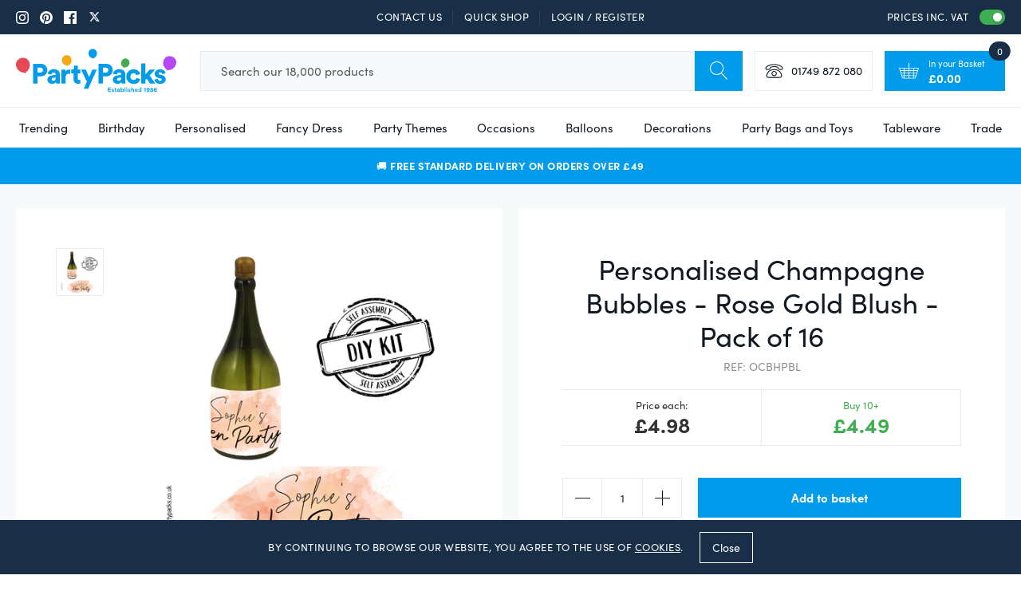

--- FILE ---
content_type: text/html; charset=utf-8
request_url: https://www.partypacks.co.uk/products/personalised-champagne-bubbles-blush-hen-party-pack-of-16
body_size: 76411
content:
<!doctype html>
<html class="util-NoJs" lang="en">
  <head>
    <meta charset="utf-8">
    <meta http-equiv="X-UA-Compatible" content="IE=edge">
    <meta name="viewport" content="width=device-width,initial-scale=1">
    <meta name="author" content="By Association Only" /><link rel="canonical" href="https://www.partypacks.co.uk/products/personalised-champagne-bubbles-blush-hen-party-pack-of-16"/><title>Personalised Champagne Bubbles - Rose Gold Blush - Pack of 16
&ndash; Party Packs</title><meta name="description" content="Make the bride to be&#39;s hen party a special one by giving your guests these personalised bubbles! With a gorgeous blush watercolour design, they&#39;ll really be a lovely hen party favour Bottle measures 9.5cm tall. You will receive 16 champagne bottle bubbles and a sheet of 16 stickers for self-assembly **Please note these"><link rel="icon" type="image/png" href="//www.partypacks.co.uk/cdn/shop/files/favicon16x16_16x16.png?v=1613560839" sizes="16x16" /><link rel="shortcut icon" type="image/png" href="//www.partypacks.co.uk/cdn/shop/files/favicon32x32_32x32.png?v=1613560839" sizes="32x32" /><link rel="icon" type="image/png" href="//www.partypacks.co.uk/cdn/shop/files/favicon192x192_194x194.png?v=1613560839" sizes="194x194" /><link rel="apple-touch-icon" href="//www.partypacks.co.uk/cdn/shop/files/favicon180x180_180x180.png?v=1613560839" sizes="180x180" /><link rel="icon" type="image/png" href="//www.partypacks.co.uk/cdn/shop/files/favicon192x192_1b9fde8a-f0fc-4879-9e68-6c4ec7e402e0_192x192.png?v=1613560839" sizes="192x192" /><link rel="manifest" href="//www.partypacks.co.uk/cdn/shop/t/2/assets/site.webmanifest.json?v=118707212709034491011696253034" />
<link rel="mask-icon" href="//www.partypacks.co.uk/cdn/shop/t/2/assets/safari-pinned-tab.svg?v=97415581270275483611559906593" color="#009ceb" />

<meta name="apple-mobile-web-app-title" content="Party Packs" />
<meta name="application-name" content="Party Packs" />
<meta name="msapplication-TileColor" content="#009ceb" />
<meta name="msapplication-config" content="//www.partypacks.co.uk/cdn/shop/t/2/assets/browserconfig.xml?v=113430739995751055331696253034" />
<meta name="theme-color" content="#009ceb" />



<meta property="og:site_name" content="Party Packs">
<meta property="og:url" content="https://www.partypacks.co.uk/products/personalised-champagne-bubbles-blush-hen-party-pack-of-16">
<meta property="og:title" content="Personalised Champagne Bubbles - Rose Gold Blush - Pack of 16">
<meta property="og:type" content="product">
<meta property="og:description" content="Make the bride to be&#39;s hen party a special one by giving your guests these personalised bubbles! With a gorgeous blush watercolour design, they&#39;ll really be a lovely hen party favour Bottle measures 9.5cm tall. You will receive 16 champagne bottle bubbles and a sheet of 16 stickers for self-assembly **Please note these"><meta property="product:availability" content="instock">
  <meta property="product:price:amount" content="4.15">
  <meta property="product:price:currency" content="GBP"><meta property="og:image" content="http://www.partypacks.co.uk/cdn/shop/files/BLUSHHENPARTY.jpg?v=1749139674">
      <meta property="og:image:secure_url" content="https://www.partypacks.co.uk/cdn/shop/files/BLUSHHENPARTY.jpg?v=1749139674">
      <meta property="og:image:width" content="1002">
      <meta property="og:image:height" content="1000">
      <meta property="og:image:alt" content="Personalised Champagne Bubbles - Rose Gold Blush - Pack of 16">

<meta name="twitter:site" content="@https://x.com/partypacks">
<meta name="twitter:card" content="summary_large_image">
<meta name="twitter:title" content="Personalised Champagne Bubbles - Rose Gold Blush - Pack of 16">
<meta name="twitter:description" content="Make the bride to be&#39;s hen party a special one by giving your guests these personalised bubbles! With a gorgeous blush watercolour design, they&#39;ll really be a lovely hen party favour Bottle measures 9.5cm tall. You will receive 16 champagne bottle bubbles and a sheet of 16 stickers for self-assembly **Please note these">

    
<link rel="prefetch" href="//www.partypacks.co.uk/cdn/shop/t/2/assets/layout.gift_card.css?v=146654676225287512971724833583" as="style"><link rel="prefetch" href="//www.partypacks.co.uk/cdn/shop/t/2/assets/layout.password.css?v=65505201738972542591724833581" as="style"><link type="text/css" href="//www.partypacks.co.uk/cdn/shop/t/2/assets/layout.theme.css?v=15091758807053651081724833579" rel="stylesheet">
<script>
      document.documentElement.className = document.documentElement.className.replace('util-NoJs', '');

      window.theme = {
        strings: {
          addToCart: "Add to basket",
          pleaseChoose: "Please choose",
          personalise: "Personalise",
          onSale: "On Sale",
          soldOut: "Out of Stock",
          unavailable: "Unavailable",
          selectAnOption: "Select an option",
          newIn: "New in",
          priceEach: "Price each:",
          subtotal: "Subtotal",
          checkout: "Continue to Checkout",
          checkoutButton: "Pay Now Securely",
          isInCart: "In Cart",
          download: "Download File"
        },
        moneyCurrencySymbol: "£",
        moneyFormat: "\u003cspan class=\"mon-Money\" data-amount=\"{{amount}}\"\u003e£{{amount}}\u003c\/span\u003e",
        moneyClass: 'mon-Money',
        showVat: true,
        customer: {
          isWholesale: false,},
        collection: {
          currentUrl: "\/collections\/all-products"
        },
        showPaymentIcons: true
      }

      
    </script>

    
  <script>
    if (window.localStorage && window.localStorage._tk_cache_v=160347) {
      document.documentElement.classList.add('wf-active')
      var script = document.createElement('script')
      script.innerHTML = window.localStorage._tk_cache_v=160347 + ";(function () {var timeout = setTimeout(function () {document.documentElement.classList.remove('wf-active');}, 300); Typekit.load({ async: false, active: function () { clearTimeout(timeout); }});})();";
      document.head.appendChild(script);
    }
    window._tk_onload = function () {
      var req = new XMLHttpRequest()
      req.addEventListener("load", function () {
        Object.keys(window.localStorage)
          .forEach(function (key) {
            if (key.indexOf('_tk_cache_') >= 0) {
              window.localStorage.removeItem(key)
            }
          })

        window.localStorage._tk_cache_v=160347 = this.responseText;
      });
      req.open("GET", "https://use.typekit.net/dgx1dgd.js");
      req.send();
    };
  </script>

  <script
    async
    src="https://use.typekit.net/dgx1dgd.js"
    onload="Typekit.load({ async: true, loading: window._tk_onload })"
  ></script>


    <script src="//www.partypacks.co.uk/cdn/s/shopify/shopify_common.js" type="text/javascript"></script>
    <script src="//www.partypacks.co.uk/cdn/s/javascripts/currencies.js" type="text/javascript"></script>
    
<link rel="prefetch" href="//www.partypacks.co.uk/cdn/shop/t/2/assets/layout.gift_card.js?v=183174232378446533911724833574" as="script"><link rel="prefetch" href="//www.partypacks.co.uk/cdn/shop/t/2/assets/layout.password.js?v=111053522642662788681724833581" as="script"><script type="text/javascript" src="//www.partypacks.co.uk/cdn/shop/t/2/assets/vendors@layout.theme.js?v=61314375185984792861724833586" defer="defer"></script><script type="text/javascript" src="//www.partypacks.co.uk/cdn/shop/t/2/assets/layout.theme.js?v=136061397794763300381724833584" defer="defer"></script><link rel="prefetch" href="//www.partypacks.co.uk/cdn/shop/t/2/assets/template.cart@template.collection.sub-collections@template.index@template.login@template.page.faqs@template.product@template.product.text-personalisation.js?v=52680750723179279691724833578" as="script"><link rel="prefetch" href="//www.partypacks.co.uk/cdn/shop/t/2/assets/template.cart.js?v=184053192982857346141724833581" as="script"><link rel="prefetch" href="//www.partypacks.co.uk/cdn/shop/t/2/assets/template.collection.sub-collections.js?v=99549032183734284421724833584" as="script"><link rel="prefetch" href="//www.partypacks.co.uk/cdn/shop/t/2/assets/vendors@template.gift_card.js?v=171153819048969164721724833573" as="script"><link rel="prefetch" href="//www.partypacks.co.uk/cdn/shop/t/2/assets/template.gift_card.js?v=1260750199124225291724833575" as="script"><link rel="prefetch" href="//www.partypacks.co.uk/cdn/shop/t/2/assets/template.index.js?v=115438481227678931181724833580" as="script"><link rel="prefetch" href="//www.partypacks.co.uk/cdn/shop/t/2/assets/template.page.faqs.js?v=103073525607627954921724833580" as="script"><link rel="prefetch" href="//www.partypacks.co.uk/cdn/shop/t/2/assets/template.product.js?v=90599832534536167441724833581" as="script"><link rel="prefetch" href="//www.partypacks.co.uk/cdn/shop/t/2/assets/template.product.text-personalisation.js?v=116728192043258050621724833584" as="script"><link rel="prefetch" href="//www.partypacks.co.uk/cdn/shop/t/2/assets/template.addresses.js?v=135041617649700846441724833583" as="script"><link rel="prefetch" href="//www.partypacks.co.uk/cdn/shop/t/2/assets/template.login.js?v=97902805825912892281724833576" as="script">
    <script>window.performance && window.performance.mark && window.performance.mark('shopify.content_for_header.start');</script><meta name="google-site-verification" content="ut97oKZJpBBMlenXk1jjAoAa2Q9mj-r09x1sNcOV_0c">
<meta name="facebook-domain-verification" content="8kpmvzr58ep0zplaeovrved7d9tp8a">
<meta id="shopify-digital-wallet" name="shopify-digital-wallet" content="/5141725277/digital_wallets/dialog">
<meta name="shopify-checkout-api-token" content="ced006290c6d972ec70b8b0e486ecb16">
<meta id="in-context-paypal-metadata" data-shop-id="5141725277" data-venmo-supported="false" data-environment="production" data-locale="en_US" data-paypal-v4="true" data-currency="GBP">
<link rel="alternate" type="application/json+oembed" href="https://www.partypacks.co.uk/products/personalised-champagne-bubbles-blush-hen-party-pack-of-16.oembed">
<script async="async" src="/checkouts/internal/preloads.js?locale=en-GB"></script>
<link rel="preconnect" href="https://shop.app" crossorigin="anonymous">
<script async="async" src="https://shop.app/checkouts/internal/preloads.js?locale=en-GB&shop_id=5141725277" crossorigin="anonymous"></script>
<script id="apple-pay-shop-capabilities" type="application/json">{"shopId":5141725277,"countryCode":"GB","currencyCode":"GBP","merchantCapabilities":["supports3DS"],"merchantId":"gid:\/\/shopify\/Shop\/5141725277","merchantName":"Party Packs","requiredBillingContactFields":["postalAddress","email","phone"],"requiredShippingContactFields":["postalAddress","email","phone"],"shippingType":"shipping","supportedNetworks":["visa","maestro","masterCard","amex","discover","elo"],"total":{"type":"pending","label":"Party Packs","amount":"1.00"},"shopifyPaymentsEnabled":true,"supportsSubscriptions":true}</script>
<script id="shopify-features" type="application/json">{"accessToken":"ced006290c6d972ec70b8b0e486ecb16","betas":["rich-media-storefront-analytics"],"domain":"www.partypacks.co.uk","predictiveSearch":true,"shopId":5141725277,"locale":"en"}</script>
<script>var Shopify = Shopify || {};
Shopify.shop = "partypacks-store.myshopify.com";
Shopify.locale = "en";
Shopify.currency = {"active":"GBP","rate":"1.0"};
Shopify.country = "GB";
Shopify.theme = {"name":"Party Packs by BAO (Live)","id":73828663389,"schema_name":"Party Packs by BAO","schema_version":"1.0.0","theme_store_id":null,"role":"main"};
Shopify.theme.handle = "null";
Shopify.theme.style = {"id":null,"handle":null};
Shopify.cdnHost = "www.partypacks.co.uk/cdn";
Shopify.routes = Shopify.routes || {};
Shopify.routes.root = "/";</script>
<script type="module">!function(o){(o.Shopify=o.Shopify||{}).modules=!0}(window);</script>
<script>!function(o){function n(){var o=[];function n(){o.push(Array.prototype.slice.apply(arguments))}return n.q=o,n}var t=o.Shopify=o.Shopify||{};t.loadFeatures=n(),t.autoloadFeatures=n()}(window);</script>
<script>
  window.ShopifyPay = window.ShopifyPay || {};
  window.ShopifyPay.apiHost = "shop.app\/pay";
  window.ShopifyPay.redirectState = null;
</script>
<script id="shop-js-analytics" type="application/json">{"pageType":"product"}</script>
<script defer="defer" async type="module" src="//www.partypacks.co.uk/cdn/shopifycloud/shop-js/modules/v2/client.init-shop-cart-sync_BdyHc3Nr.en.esm.js"></script>
<script defer="defer" async type="module" src="//www.partypacks.co.uk/cdn/shopifycloud/shop-js/modules/v2/chunk.common_Daul8nwZ.esm.js"></script>
<script type="module">
  await import("//www.partypacks.co.uk/cdn/shopifycloud/shop-js/modules/v2/client.init-shop-cart-sync_BdyHc3Nr.en.esm.js");
await import("//www.partypacks.co.uk/cdn/shopifycloud/shop-js/modules/v2/chunk.common_Daul8nwZ.esm.js");

  window.Shopify.SignInWithShop?.initShopCartSync?.({"fedCMEnabled":true,"windoidEnabled":true});

</script>
<script>
  window.Shopify = window.Shopify || {};
  if (!window.Shopify.featureAssets) window.Shopify.featureAssets = {};
  window.Shopify.featureAssets['shop-js'] = {"shop-cart-sync":["modules/v2/client.shop-cart-sync_QYOiDySF.en.esm.js","modules/v2/chunk.common_Daul8nwZ.esm.js"],"init-fed-cm":["modules/v2/client.init-fed-cm_DchLp9rc.en.esm.js","modules/v2/chunk.common_Daul8nwZ.esm.js"],"shop-button":["modules/v2/client.shop-button_OV7bAJc5.en.esm.js","modules/v2/chunk.common_Daul8nwZ.esm.js"],"init-windoid":["modules/v2/client.init-windoid_DwxFKQ8e.en.esm.js","modules/v2/chunk.common_Daul8nwZ.esm.js"],"shop-cash-offers":["modules/v2/client.shop-cash-offers_DWtL6Bq3.en.esm.js","modules/v2/chunk.common_Daul8nwZ.esm.js","modules/v2/chunk.modal_CQq8HTM6.esm.js"],"shop-toast-manager":["modules/v2/client.shop-toast-manager_CX9r1SjA.en.esm.js","modules/v2/chunk.common_Daul8nwZ.esm.js"],"init-shop-email-lookup-coordinator":["modules/v2/client.init-shop-email-lookup-coordinator_UhKnw74l.en.esm.js","modules/v2/chunk.common_Daul8nwZ.esm.js"],"pay-button":["modules/v2/client.pay-button_DzxNnLDY.en.esm.js","modules/v2/chunk.common_Daul8nwZ.esm.js"],"avatar":["modules/v2/client.avatar_BTnouDA3.en.esm.js"],"init-shop-cart-sync":["modules/v2/client.init-shop-cart-sync_BdyHc3Nr.en.esm.js","modules/v2/chunk.common_Daul8nwZ.esm.js"],"shop-login-button":["modules/v2/client.shop-login-button_D8B466_1.en.esm.js","modules/v2/chunk.common_Daul8nwZ.esm.js","modules/v2/chunk.modal_CQq8HTM6.esm.js"],"init-customer-accounts-sign-up":["modules/v2/client.init-customer-accounts-sign-up_C8fpPm4i.en.esm.js","modules/v2/client.shop-login-button_D8B466_1.en.esm.js","modules/v2/chunk.common_Daul8nwZ.esm.js","modules/v2/chunk.modal_CQq8HTM6.esm.js"],"init-shop-for-new-customer-accounts":["modules/v2/client.init-shop-for-new-customer-accounts_CVTO0Ztu.en.esm.js","modules/v2/client.shop-login-button_D8B466_1.en.esm.js","modules/v2/chunk.common_Daul8nwZ.esm.js","modules/v2/chunk.modal_CQq8HTM6.esm.js"],"init-customer-accounts":["modules/v2/client.init-customer-accounts_dRgKMfrE.en.esm.js","modules/v2/client.shop-login-button_D8B466_1.en.esm.js","modules/v2/chunk.common_Daul8nwZ.esm.js","modules/v2/chunk.modal_CQq8HTM6.esm.js"],"shop-follow-button":["modules/v2/client.shop-follow-button_CkZpjEct.en.esm.js","modules/v2/chunk.common_Daul8nwZ.esm.js","modules/v2/chunk.modal_CQq8HTM6.esm.js"],"lead-capture":["modules/v2/client.lead-capture_BntHBhfp.en.esm.js","modules/v2/chunk.common_Daul8nwZ.esm.js","modules/v2/chunk.modal_CQq8HTM6.esm.js"],"checkout-modal":["modules/v2/client.checkout-modal_CfxcYbTm.en.esm.js","modules/v2/chunk.common_Daul8nwZ.esm.js","modules/v2/chunk.modal_CQq8HTM6.esm.js"],"shop-login":["modules/v2/client.shop-login_Da4GZ2H6.en.esm.js","modules/v2/chunk.common_Daul8nwZ.esm.js","modules/v2/chunk.modal_CQq8HTM6.esm.js"],"payment-terms":["modules/v2/client.payment-terms_MV4M3zvL.en.esm.js","modules/v2/chunk.common_Daul8nwZ.esm.js","modules/v2/chunk.modal_CQq8HTM6.esm.js"]};
</script>
<script>(function() {
  var isLoaded = false;
  function asyncLoad() {
    if (isLoaded) return;
    isLoaded = true;
    var urls = ["https:\/\/js.klevu.com\/klevu-js-v1\/js\/klevuScript.js?klevuapi=klevu-156285453350310159\u0026lang=en\u0026shop=partypacks-store.myshopify.com","\/\/code.tidio.co\/tk6ci3eu11cwgbdsrbt9mgmmsdg90plc.js?shop=partypacks-store.myshopify.com","https:\/\/cdn.nfcube.com\/instafeed-1a2a9fa7b63b1d1f9cf376f5c1be0322.js?shop=partypacks-store.myshopify.com","https:\/\/s3.eu-west-1.amazonaws.com\/production-klarna-il-shopify-osm\/94e9fff33480c47f1f4290009834e8a0d63e685a\/partypacks-store.myshopify.com-1724833611603.js?shop=partypacks-store.myshopify.com"];
    for (var i = 0; i < urls.length; i++) {
      var s = document.createElement('script');
      s.type = 'text/javascript';
      s.async = true;
      s.src = urls[i];
      var x = document.getElementsByTagName('script')[0];
      x.parentNode.insertBefore(s, x);
    }
  };
  if(window.attachEvent) {
    window.attachEvent('onload', asyncLoad);
  } else {
    window.addEventListener('load', asyncLoad, false);
  }
})();</script>
<script id="__st">var __st={"a":5141725277,"offset":0,"reqid":"cf683f9f-9af2-4be3-bb74-caebb6f2d26b-1768959969","pageurl":"www.partypacks.co.uk\/products\/personalised-champagne-bubbles-blush-hen-party-pack-of-16","u":"4398b4f36ed9","p":"product","rtyp":"product","rid":4549561614429};</script>
<script>window.ShopifyPaypalV4VisibilityTracking = true;</script>
<script id="captcha-bootstrap">!function(){'use strict';const t='contact',e='account',n='new_comment',o=[[t,t],['blogs',n],['comments',n],[t,'customer']],c=[[e,'customer_login'],[e,'guest_login'],[e,'recover_customer_password'],[e,'create_customer']],r=t=>t.map((([t,e])=>`form[action*='/${t}']:not([data-nocaptcha='true']) input[name='form_type'][value='${e}']`)).join(','),a=t=>()=>t?[...document.querySelectorAll(t)].map((t=>t.form)):[];function s(){const t=[...o],e=r(t);return a(e)}const i='password',u='form_key',d=['recaptcha-v3-token','g-recaptcha-response','h-captcha-response',i],f=()=>{try{return window.sessionStorage}catch{return}},m='__shopify_v',_=t=>t.elements[u];function p(t,e,n=!1){try{const o=window.sessionStorage,c=JSON.parse(o.getItem(e)),{data:r}=function(t){const{data:e,action:n}=t;return t[m]||n?{data:e,action:n}:{data:t,action:n}}(c);for(const[e,n]of Object.entries(r))t.elements[e]&&(t.elements[e].value=n);n&&o.removeItem(e)}catch(o){console.error('form repopulation failed',{error:o})}}const l='form_type',E='cptcha';function T(t){t.dataset[E]=!0}const w=window,h=w.document,L='Shopify',v='ce_forms',y='captcha';let A=!1;((t,e)=>{const n=(g='f06e6c50-85a8-45c8-87d0-21a2b65856fe',I='https://cdn.shopify.com/shopifycloud/storefront-forms-hcaptcha/ce_storefront_forms_captcha_hcaptcha.v1.5.2.iife.js',D={infoText:'Protected by hCaptcha',privacyText:'Privacy',termsText:'Terms'},(t,e,n)=>{const o=w[L][v],c=o.bindForm;if(c)return c(t,g,e,D).then(n);var r;o.q.push([[t,g,e,D],n]),r=I,A||(h.body.append(Object.assign(h.createElement('script'),{id:'captcha-provider',async:!0,src:r})),A=!0)});var g,I,D;w[L]=w[L]||{},w[L][v]=w[L][v]||{},w[L][v].q=[],w[L][y]=w[L][y]||{},w[L][y].protect=function(t,e){n(t,void 0,e),T(t)},Object.freeze(w[L][y]),function(t,e,n,w,h,L){const[v,y,A,g]=function(t,e,n){const i=e?o:[],u=t?c:[],d=[...i,...u],f=r(d),m=r(i),_=r(d.filter((([t,e])=>n.includes(e))));return[a(f),a(m),a(_),s()]}(w,h,L),I=t=>{const e=t.target;return e instanceof HTMLFormElement?e:e&&e.form},D=t=>v().includes(t);t.addEventListener('submit',(t=>{const e=I(t);if(!e)return;const n=D(e)&&!e.dataset.hcaptchaBound&&!e.dataset.recaptchaBound,o=_(e),c=g().includes(e)&&(!o||!o.value);(n||c)&&t.preventDefault(),c&&!n&&(function(t){try{if(!f())return;!function(t){const e=f();if(!e)return;const n=_(t);if(!n)return;const o=n.value;o&&e.removeItem(o)}(t);const e=Array.from(Array(32),(()=>Math.random().toString(36)[2])).join('');!function(t,e){_(t)||t.append(Object.assign(document.createElement('input'),{type:'hidden',name:u})),t.elements[u].value=e}(t,e),function(t,e){const n=f();if(!n)return;const o=[...t.querySelectorAll(`input[type='${i}']`)].map((({name:t})=>t)),c=[...d,...o],r={};for(const[a,s]of new FormData(t).entries())c.includes(a)||(r[a]=s);n.setItem(e,JSON.stringify({[m]:1,action:t.action,data:r}))}(t,e)}catch(e){console.error('failed to persist form',e)}}(e),e.submit())}));const S=(t,e)=>{t&&!t.dataset[E]&&(n(t,e.some((e=>e===t))),T(t))};for(const o of['focusin','change'])t.addEventListener(o,(t=>{const e=I(t);D(e)&&S(e,y())}));const B=e.get('form_key'),M=e.get(l),P=B&&M;t.addEventListener('DOMContentLoaded',(()=>{const t=y();if(P)for(const e of t)e.elements[l].value===M&&p(e,B);[...new Set([...A(),...v().filter((t=>'true'===t.dataset.shopifyCaptcha))])].forEach((e=>S(e,t)))}))}(h,new URLSearchParams(w.location.search),n,t,e,['guest_login'])})(!0,!0)}();</script>
<script integrity="sha256-4kQ18oKyAcykRKYeNunJcIwy7WH5gtpwJnB7kiuLZ1E=" data-source-attribution="shopify.loadfeatures" defer="defer" src="//www.partypacks.co.uk/cdn/shopifycloud/storefront/assets/storefront/load_feature-a0a9edcb.js" crossorigin="anonymous"></script>
<script crossorigin="anonymous" defer="defer" src="//www.partypacks.co.uk/cdn/shopifycloud/storefront/assets/shopify_pay/storefront-65b4c6d7.js?v=20250812"></script>
<script data-source-attribution="shopify.dynamic_checkout.dynamic.init">var Shopify=Shopify||{};Shopify.PaymentButton=Shopify.PaymentButton||{isStorefrontPortableWallets:!0,init:function(){window.Shopify.PaymentButton.init=function(){};var t=document.createElement("script");t.src="https://www.partypacks.co.uk/cdn/shopifycloud/portable-wallets/latest/portable-wallets.en.js",t.type="module",document.head.appendChild(t)}};
</script>
<script data-source-attribution="shopify.dynamic_checkout.buyer_consent">
  function portableWalletsHideBuyerConsent(e){var t=document.getElementById("shopify-buyer-consent"),n=document.getElementById("shopify-subscription-policy-button");t&&n&&(t.classList.add("hidden"),t.setAttribute("aria-hidden","true"),n.removeEventListener("click",e))}function portableWalletsShowBuyerConsent(e){var t=document.getElementById("shopify-buyer-consent"),n=document.getElementById("shopify-subscription-policy-button");t&&n&&(t.classList.remove("hidden"),t.removeAttribute("aria-hidden"),n.addEventListener("click",e))}window.Shopify?.PaymentButton&&(window.Shopify.PaymentButton.hideBuyerConsent=portableWalletsHideBuyerConsent,window.Shopify.PaymentButton.showBuyerConsent=portableWalletsShowBuyerConsent);
</script>
<script data-source-attribution="shopify.dynamic_checkout.cart.bootstrap">document.addEventListener("DOMContentLoaded",(function(){function t(){return document.querySelector("shopify-accelerated-checkout-cart, shopify-accelerated-checkout")}if(t())Shopify.PaymentButton.init();else{new MutationObserver((function(e,n){t()&&(Shopify.PaymentButton.init(),n.disconnect())})).observe(document.body,{childList:!0,subtree:!0})}}));
</script>
<link id="shopify-accelerated-checkout-styles" rel="stylesheet" media="screen" href="https://www.partypacks.co.uk/cdn/shopifycloud/portable-wallets/latest/accelerated-checkout-backwards-compat.css" crossorigin="anonymous">
<style id="shopify-accelerated-checkout-cart">
        #shopify-buyer-consent {
  margin-top: 1em;
  display: inline-block;
  width: 100%;
}

#shopify-buyer-consent.hidden {
  display: none;
}

#shopify-subscription-policy-button {
  background: none;
  border: none;
  padding: 0;
  text-decoration: underline;
  font-size: inherit;
  cursor: pointer;
}

#shopify-subscription-policy-button::before {
  box-shadow: none;
}

      </style>

<script>window.performance && window.performance.mark && window.performance.mark('shopify.content_for_header.end');</script>

    <link rel="preconnect" href="https://v.shopify.com">
    <link rel="preconnect" href="https://monorail-edge.shopifysvc.com">

    <meta name="google-site-verification" content="AuUZlpl9qrNSQT45q0DNCG0hFtVaO4kO_GRD7CEDwv8" />

    <script
      src="https://code.jquery.com/jquery-3.4.1.min.js"
      integrity="sha256-CSXorXvZcTkaix6Yvo6HppcZGetbYMGWSFlBw8HfCJo="
      crossorigin="anonymous"></script>

    <script>
      (function(h,o,t,j,a,r){
        h.hj=h.hj||function(){(h.hj.q=h.hj.q||[]).push(arguments)};
        h._hjSettings={hjid:267658,hjsv:6};
        a=o.getElementsByTagName('head')[0];
        r=o.createElement('script');r.async=1;
        r.src=t+h._hjSettings.hjid+j+h._hjSettings.hjsv;
        a.appendChild(r);
      })(window,document,'https://static.hotjar.com/c/hotjar-','.js?sv=');
    </script>

    <script>
      var dm_insight_id ='DM-7774190045-01';
      // Do not change this
      (function(w,d,u,t,o,c){w['dmtrackingobjectname']=o;c=d.createElement(t);c.async=1;c.src=u;t=d.getElementsByTagName
      (t)[0];t.parentNode.insertBefore(c,t);w[o]=w[o]||function(){(w[o].q=w[o].q||[]).push(arguments);};w[o]('track');
      })(window, document, '//static.trackedweb.net/js/_dmptv4.js', 'script', 'dmPt');
    </script>

    <!-- Global site tag (gtag.js) - Google Ads: 1072087529 -->
    <script async src="https://www.googletagmanager.com/gtag/js?id=AW-1072087529"></script>
    <script>
      window.dataLayer = window.dataLayer || [];
      function gtag(){dataLayer.push(arguments);}
      gtag('js', new Date());

      gtag('config', 'AW-1072087529');
    </script>
  <!-- BEGIN app block: shopify://apps/bm-country-blocker-ip-blocker/blocks/boostmark-blocker/bf9db4b9-be4b-45e1-8127-bbcc07d93e7e -->

  <script src="https://cdn.shopify.com/extensions/019b300f-1323-7b7a-bda2-a589132c3189/boostymark-regionblock-71/assets/blocker.js?v=4&shop=partypacks-store.myshopify.com" async></script>
  <script src="https://cdn.shopify.com/extensions/019b300f-1323-7b7a-bda2-a589132c3189/boostymark-regionblock-71/assets/jk4ukh.js?c=6&shop=partypacks-store.myshopify.com" async></script>

  
    <script async>
      function _0x3f8f(_0x223ce8,_0x21bbeb){var _0x6fb9ec=_0x6fb9();return _0x3f8f=function(_0x3f8f82,_0x5dbe6e){_0x3f8f82=_0x3f8f82-0x191;var _0x51bf69=_0x6fb9ec[_0x3f8f82];return _0x51bf69;},_0x3f8f(_0x223ce8,_0x21bbeb);}(function(_0x4724fe,_0xeb51bb){var _0x47dea2=_0x3f8f,_0x141c8b=_0x4724fe();while(!![]){try{var _0x4a9abe=parseInt(_0x47dea2(0x1af))/0x1*(-parseInt(_0x47dea2(0x1aa))/0x2)+-parseInt(_0x47dea2(0x1a7))/0x3*(parseInt(_0x47dea2(0x192))/0x4)+parseInt(_0x47dea2(0x1a3))/0x5*(parseInt(_0x47dea2(0x1a6))/0x6)+-parseInt(_0x47dea2(0x19d))/0x7*(-parseInt(_0x47dea2(0x191))/0x8)+-parseInt(_0x47dea2(0x1a4))/0x9*(parseInt(_0x47dea2(0x196))/0xa)+-parseInt(_0x47dea2(0x1a0))/0xb+parseInt(_0x47dea2(0x198))/0xc;if(_0x4a9abe===_0xeb51bb)break;else _0x141c8b['push'](_0x141c8b['shift']());}catch(_0x5bdae7){_0x141c8b['push'](_0x141c8b['shift']());}}}(_0x6fb9,0x2b917),function e(){var _0x379294=_0x3f8f;window[_0x379294(0x19f)]=![];var _0x59af3b=new MutationObserver(function(_0x10185c){var _0x39bea0=_0x379294;_0x10185c[_0x39bea0(0x19b)](function(_0x486a2e){var _0x1ea3a0=_0x39bea0;_0x486a2e['addedNodes'][_0x1ea3a0(0x19b)](function(_0x1880c1){var _0x37d441=_0x1ea3a0;if(_0x1880c1[_0x37d441(0x193)]===_0x37d441(0x19c)&&window[_0x37d441(0x19f)]==![]){var _0x64f391=_0x1880c1['textContent']||_0x1880c1[_0x37d441(0x19e)];_0x64f391[_0x37d441(0x1ad)](_0x37d441(0x1ab))&&(window[_0x37d441(0x19f)]=!![],window['_bm_blocked_script']=_0x64f391,_0x1880c1[_0x37d441(0x194)][_0x37d441(0x1a2)](_0x1880c1),_0x59af3b[_0x37d441(0x195)]());}});});});_0x59af3b[_0x379294(0x1a9)](document[_0x379294(0x1a5)],{'childList':!![],'subtree':!![]}),setTimeout(()=>{var _0x43bd71=_0x379294;if(!window[_0x43bd71(0x1ae)]&&window['_bm_blocked']){var _0x4f89e0=document[_0x43bd71(0x1a8)](_0x43bd71(0x19a));_0x4f89e0[_0x43bd71(0x1ac)]=_0x43bd71(0x197),_0x4f89e0[_0x43bd71(0x1a1)]=window['_bm_blocked_script'],document[_0x43bd71(0x199)]['appendChild'](_0x4f89e0);}},0x2ee0);}());function _0x6fb9(){var _0x432d5b=['head','script','forEach','SCRIPT','7fPmGqS','src','_bm_blocked','1276902CZtaAd','textContent','removeChild','5xRSprd','513qTrjgw','documentElement','1459980yoQzSv','6QRCLrj','createElement','observe','33750bDyRAA','var\x20customDocumentWrite\x20=\x20function(content)','className','includes','bmExtension','11ecERGS','2776368sDqaNF','444776RGnQWH','nodeName','parentNode','disconnect','25720cFqzCY','analytics','3105336gpytKO'];_0x6fb9=function(){return _0x432d5b;};return _0x6fb9();}
    </script>
  

  

  
    <script async>
      !function(){var t;new MutationObserver(function(t,e){if(document.body&&(e.disconnect(),!window.bmExtension)){let i=document.createElement('div');i.id='bm-preload-mask',i.style.cssText='position: fixed !important; top: 0 !important; left: 0 !important; width: 100% !important; height: 100% !important; background-color: white !important; z-index: 2147483647 !important; display: block !important;',document.body.appendChild(i),setTimeout(function(){i.parentNode&&i.parentNode.removeChild(i);},1e4);}}).observe(document.documentElement,{childList:!0,subtree:!0});}();
    </script>
  

  

  













<!-- END app block --><!-- BEGIN app block: shopify://apps/zepto-product-personalizer/blocks/product_personalizer_main/7411210d-7b32-4c09-9455-e129e3be4729 --><!-- BEGIN app snippet: product-personalizer -->



  
 
 


<style>.pplr_add_to_cart{display:none !important;}</style><div id="pplr-4549561614429" data-id="4549561614429" class="product-personalizer" data-handle="personalised-champagne-bubbles-blush-hen-party-pack-of-16"></div>
  
<script type='text/javascript'>
  window.pplr_variant_product = [];
  
  
   
  window.pplr_variant_product["39813248385117"]={"id":"39813248385117","product_id":"6715845148765","price":"416","inventory_quantity":"-104","inventory_policy":"deny","inventory_management":""};
  
  
  window.pplr_inv_product = [6715845148765];
   
  if (typeof product_personalizer == 'undefined') {
  var product_personalizer = {"cstmfy_req":"1"};
  }
  if (typeof pplr_product == 'undefined') {
    var pplr_product = {"id":4549561614429,"title":"Personalised Champagne Bubbles - Rose Gold Blush - Pack of 16","handle":"personalised-champagne-bubbles-blush-hen-party-pack-of-16","description":"Make the bride to be's hen party a special one by giving your guests these personalised bubbles! With a gorgeous blush watercolour design, they'll really be a lovely hen party favour\u003cbr\u003e\u003cbr\u003e Bottle measures 9.5cm tall. You will receive 16 champagne bottle bubbles and a sheet of 16 stickers for self-assembly\u003cbr\u003e\u003cbr\u003e **Please note these are bubbles not actual champagne bottles!**","published_at":"2020-02-17T21:39:22+00:00","created_at":"2020-02-17T21:39:22+00:00","vendor":"Party Packs Personalised","type":"","tags":["filter-type: Party Accessories","filter-type: Personalised","personalisable","sticker: Exclusive"],"price":415,"price_min":415,"price_max":415,"available":true,"price_varies":false,"compare_at_price":null,"compare_at_price_min":0,"compare_at_price_max":0,"compare_at_price_varies":false,"variants":[{"id":31998773592157,"title":"Default Title","option1":"Default Title","option2":null,"option3":null,"sku":"OCBHPBL","requires_shipping":true,"taxable":true,"featured_image":null,"available":true,"name":"Personalised Champagne Bubbles - Rose Gold Blush - Pack of 16","public_title":null,"options":["Default Title"],"price":415,"weight":0,"compare_at_price":null,"inventory_management":"shopify","barcode":null,"requires_selling_plan":false,"selling_plan_allocations":[],"quantity_rule":{"min":1,"max":null,"increment":1}}],"images":["\/\/www.partypacks.co.uk\/cdn\/shop\/files\/BLUSHHENPARTY.jpg?v=1749139674"],"featured_image":"\/\/www.partypacks.co.uk\/cdn\/shop\/files\/BLUSHHENPARTY.jpg?v=1749139674","options":["Title"],"media":[{"alt":null,"id":27878753861725,"position":1,"preview_image":{"aspect_ratio":1.002,"height":1000,"width":1002,"src":"\/\/www.partypacks.co.uk\/cdn\/shop\/files\/BLUSHHENPARTY.jpg?v=1749139674"},"aspect_ratio":1.002,"height":1000,"media_type":"image","src":"\/\/www.partypacks.co.uk\/cdn\/shop\/files\/BLUSHHENPARTY.jpg?v=1749139674","width":1002}],"requires_selling_plan":false,"selling_plan_groups":[],"content":"Make the bride to be's hen party a special one by giving your guests these personalised bubbles! With a gorgeous blush watercolour design, they'll really be a lovely hen party favour\u003cbr\u003e\u003cbr\u003e Bottle measures 9.5cm tall. You will receive 16 champagne bottle bubbles and a sheet of 16 stickers for self-assembly\u003cbr\u003e\u003cbr\u003e **Please note these are bubbles not actual champagne bottles!**"};
  }
  if (typeof pplr_shop_currency == 'undefined') {
  var pplr_shop_currency = "GBP";
  }
  if (typeof pplr_enabled_currencies_size == 'undefined') {
    var pplr_enabled_currencies_size = 2;
  }
  if (typeof pplr_money_formate == 'undefined') {
  var pplr_money_formate = "\u003cspan class=\"mon-Money\" data-amount=\"{{amount}}\"\u003e£{{amount}}\u003c\/span\u003e";
  }
  if (typeof pplr_script_loaded == "undefined") {
    var pplr_script_loaded = true;
    var loadScript_p = function(url, callback) {
    var script = document.createElement("script")
    script.type = "text/javascript";
    script.setAttribute("defer", "defer");
    if (script.readyState) {
      script.onreadystatechange = function() {
        if (script.readyState == "loaded" ||
            script.readyState == "complete") {
          script.onreadystatechange = null;
          callback();
        }
      };
    } else {
      script.onload = function() {
        callback();
      };
    }
    script.src = url;
    document.getElementsByTagName("head")[0].appendChild(script);
  };
  if(product_personalizer['cstmfy_req']>0){
      loadScript_p('//cdn-zeptoapps.com/product-personalizer/canvas-script.php?shop=partypacks-store.myshopify.com&prid=4549561614429&kkr=tomato', function() {})
    }
  }
</script>

<!-- END app snippet -->
<!-- BEGIN app snippet: zepto_common --><script>
var pplr_cart = {"note":null,"attributes":{},"original_total_price":0,"total_price":0,"total_discount":0,"total_weight":0.0,"item_count":0,"items":[],"requires_shipping":false,"currency":"GBP","items_subtotal_price":0,"cart_level_discount_applications":[],"checkout_charge_amount":0};
var pplr_shop_currency = "GBP";
var pplr_enabled_currencies_size = 2;
var pplr_money_formate = "\u003cspan class=\"mon-Money\" data-amount=\"{{amount}}\"\u003e£{{amount}}\u003c\/span\u003e";
var pplr_manual_theme_selector=["CartCount span","tr:has([name*=updates])","tr img:first",".line-item__title",".cart__item--price .cart__price",".grid__item.one-half.text-right",".pplr_item_remove",".ajaxcart__qty",".header__cart-price-bubble span[data-cart-price-bubble]","form[action*=cart] [name=checkout]","Click To View Image","1","Discount Code \u003cstrong\u003e{{ code }}\u003c\/strong\u003e is invalid","Discount code","Apply","#pplr_D_class","Subtotal","Shipping","\u003cstrong\u003eEST. Total\u003c\/strong\u003e"];
</script>
<script defer src="//cdn-zeptoapps.com/product-personalizer/pplr_common.js?v=21" ></script><!-- END app snippet -->

<!-- END app block --><!-- BEGIN app block: shopify://apps/simprosys-google-shopping-feed/blocks/core_settings_block/1f0b859e-9fa6-4007-97e8-4513aff5ff3b --><!-- BEGIN: GSF App Core Tags & Scripts by Simprosys Google Shopping Feed -->









<!-- END: GSF App Core Tags & Scripts by Simprosys Google Shopping Feed -->
<!-- END app block --><link href="https://monorail-edge.shopifysvc.com" rel="dns-prefetch">
<script>(function(){if ("sendBeacon" in navigator && "performance" in window) {try {var session_token_from_headers = performance.getEntriesByType('navigation')[0].serverTiming.find(x => x.name == '_s').description;} catch {var session_token_from_headers = undefined;}var session_cookie_matches = document.cookie.match(/_shopify_s=([^;]*)/);var session_token_from_cookie = session_cookie_matches && session_cookie_matches.length === 2 ? session_cookie_matches[1] : "";var session_token = session_token_from_headers || session_token_from_cookie || "";function handle_abandonment_event(e) {var entries = performance.getEntries().filter(function(entry) {return /monorail-edge.shopifysvc.com/.test(entry.name);});if (!window.abandonment_tracked && entries.length === 0) {window.abandonment_tracked = true;var currentMs = Date.now();var navigation_start = performance.timing.navigationStart;var payload = {shop_id: 5141725277,url: window.location.href,navigation_start,duration: currentMs - navigation_start,session_token,page_type: "product"};window.navigator.sendBeacon("https://monorail-edge.shopifysvc.com/v1/produce", JSON.stringify({schema_id: "online_store_buyer_site_abandonment/1.1",payload: payload,metadata: {event_created_at_ms: currentMs,event_sent_at_ms: currentMs}}));}}window.addEventListener('pagehide', handle_abandonment_event);}}());</script>
<script id="web-pixels-manager-setup">(function e(e,d,r,n,o){if(void 0===o&&(o={}),!Boolean(null===(a=null===(i=window.Shopify)||void 0===i?void 0:i.analytics)||void 0===a?void 0:a.replayQueue)){var i,a;window.Shopify=window.Shopify||{};var t=window.Shopify;t.analytics=t.analytics||{};var s=t.analytics;s.replayQueue=[],s.publish=function(e,d,r){return s.replayQueue.push([e,d,r]),!0};try{self.performance.mark("wpm:start")}catch(e){}var l=function(){var e={modern:/Edge?\/(1{2}[4-9]|1[2-9]\d|[2-9]\d{2}|\d{4,})\.\d+(\.\d+|)|Firefox\/(1{2}[4-9]|1[2-9]\d|[2-9]\d{2}|\d{4,})\.\d+(\.\d+|)|Chrom(ium|e)\/(9{2}|\d{3,})\.\d+(\.\d+|)|(Maci|X1{2}).+ Version\/(15\.\d+|(1[6-9]|[2-9]\d|\d{3,})\.\d+)([,.]\d+|)( \(\w+\)|)( Mobile\/\w+|) Safari\/|Chrome.+OPR\/(9{2}|\d{3,})\.\d+\.\d+|(CPU[ +]OS|iPhone[ +]OS|CPU[ +]iPhone|CPU IPhone OS|CPU iPad OS)[ +]+(15[._]\d+|(1[6-9]|[2-9]\d|\d{3,})[._]\d+)([._]\d+|)|Android:?[ /-](13[3-9]|1[4-9]\d|[2-9]\d{2}|\d{4,})(\.\d+|)(\.\d+|)|Android.+Firefox\/(13[5-9]|1[4-9]\d|[2-9]\d{2}|\d{4,})\.\d+(\.\d+|)|Android.+Chrom(ium|e)\/(13[3-9]|1[4-9]\d|[2-9]\d{2}|\d{4,})\.\d+(\.\d+|)|SamsungBrowser\/([2-9]\d|\d{3,})\.\d+/,legacy:/Edge?\/(1[6-9]|[2-9]\d|\d{3,})\.\d+(\.\d+|)|Firefox\/(5[4-9]|[6-9]\d|\d{3,})\.\d+(\.\d+|)|Chrom(ium|e)\/(5[1-9]|[6-9]\d|\d{3,})\.\d+(\.\d+|)([\d.]+$|.*Safari\/(?![\d.]+ Edge\/[\d.]+$))|(Maci|X1{2}).+ Version\/(10\.\d+|(1[1-9]|[2-9]\d|\d{3,})\.\d+)([,.]\d+|)( \(\w+\)|)( Mobile\/\w+|) Safari\/|Chrome.+OPR\/(3[89]|[4-9]\d|\d{3,})\.\d+\.\d+|(CPU[ +]OS|iPhone[ +]OS|CPU[ +]iPhone|CPU IPhone OS|CPU iPad OS)[ +]+(10[._]\d+|(1[1-9]|[2-9]\d|\d{3,})[._]\d+)([._]\d+|)|Android:?[ /-](13[3-9]|1[4-9]\d|[2-9]\d{2}|\d{4,})(\.\d+|)(\.\d+|)|Mobile Safari.+OPR\/([89]\d|\d{3,})\.\d+\.\d+|Android.+Firefox\/(13[5-9]|1[4-9]\d|[2-9]\d{2}|\d{4,})\.\d+(\.\d+|)|Android.+Chrom(ium|e)\/(13[3-9]|1[4-9]\d|[2-9]\d{2}|\d{4,})\.\d+(\.\d+|)|Android.+(UC? ?Browser|UCWEB|U3)[ /]?(15\.([5-9]|\d{2,})|(1[6-9]|[2-9]\d|\d{3,})\.\d+)\.\d+|SamsungBrowser\/(5\.\d+|([6-9]|\d{2,})\.\d+)|Android.+MQ{2}Browser\/(14(\.(9|\d{2,})|)|(1[5-9]|[2-9]\d|\d{3,})(\.\d+|))(\.\d+|)|K[Aa][Ii]OS\/(3\.\d+|([4-9]|\d{2,})\.\d+)(\.\d+|)/},d=e.modern,r=e.legacy,n=navigator.userAgent;return n.match(d)?"modern":n.match(r)?"legacy":"unknown"}(),u="modern"===l?"modern":"legacy",c=(null!=n?n:{modern:"",legacy:""})[u],f=function(e){return[e.baseUrl,"/wpm","/b",e.hashVersion,"modern"===e.buildTarget?"m":"l",".js"].join("")}({baseUrl:d,hashVersion:r,buildTarget:u}),m=function(e){var d=e.version,r=e.bundleTarget,n=e.surface,o=e.pageUrl,i=e.monorailEndpoint;return{emit:function(e){var a=e.status,t=e.errorMsg,s=(new Date).getTime(),l=JSON.stringify({metadata:{event_sent_at_ms:s},events:[{schema_id:"web_pixels_manager_load/3.1",payload:{version:d,bundle_target:r,page_url:o,status:a,surface:n,error_msg:t},metadata:{event_created_at_ms:s}}]});if(!i)return console&&console.warn&&console.warn("[Web Pixels Manager] No Monorail endpoint provided, skipping logging."),!1;try{return self.navigator.sendBeacon.bind(self.navigator)(i,l)}catch(e){}var u=new XMLHttpRequest;try{return u.open("POST",i,!0),u.setRequestHeader("Content-Type","text/plain"),u.send(l),!0}catch(e){return console&&console.warn&&console.warn("[Web Pixels Manager] Got an unhandled error while logging to Monorail."),!1}}}}({version:r,bundleTarget:l,surface:e.surface,pageUrl:self.location.href,monorailEndpoint:e.monorailEndpoint});try{o.browserTarget=l,function(e){var d=e.src,r=e.async,n=void 0===r||r,o=e.onload,i=e.onerror,a=e.sri,t=e.scriptDataAttributes,s=void 0===t?{}:t,l=document.createElement("script"),u=document.querySelector("head"),c=document.querySelector("body");if(l.async=n,l.src=d,a&&(l.integrity=a,l.crossOrigin="anonymous"),s)for(var f in s)if(Object.prototype.hasOwnProperty.call(s,f))try{l.dataset[f]=s[f]}catch(e){}if(o&&l.addEventListener("load",o),i&&l.addEventListener("error",i),u)u.appendChild(l);else{if(!c)throw new Error("Did not find a head or body element to append the script");c.appendChild(l)}}({src:f,async:!0,onload:function(){if(!function(){var e,d;return Boolean(null===(d=null===(e=window.Shopify)||void 0===e?void 0:e.analytics)||void 0===d?void 0:d.initialized)}()){var d=window.webPixelsManager.init(e)||void 0;if(d){var r=window.Shopify.analytics;r.replayQueue.forEach((function(e){var r=e[0],n=e[1],o=e[2];d.publishCustomEvent(r,n,o)})),r.replayQueue=[],r.publish=d.publishCustomEvent,r.visitor=d.visitor,r.initialized=!0}}},onerror:function(){return m.emit({status:"failed",errorMsg:"".concat(f," has failed to load")})},sri:function(e){var d=/^sha384-[A-Za-z0-9+/=]+$/;return"string"==typeof e&&d.test(e)}(c)?c:"",scriptDataAttributes:o}),m.emit({status:"loading"})}catch(e){m.emit({status:"failed",errorMsg:(null==e?void 0:e.message)||"Unknown error"})}}})({shopId: 5141725277,storefrontBaseUrl: "https://www.partypacks.co.uk",extensionsBaseUrl: "https://extensions.shopifycdn.com/cdn/shopifycloud/web-pixels-manager",monorailEndpoint: "https://monorail-edge.shopifysvc.com/unstable/produce_batch",surface: "storefront-renderer",enabledBetaFlags: ["2dca8a86"],webPixelsConfigList: [{"id":"1929347458","configuration":"{\"account_ID\":\"75300\",\"google_analytics_tracking_tag\":\"1\",\"measurement_id\":\"2\",\"api_secret\":\"3\",\"shop_settings\":\"{\\\"custom_pixel_script\\\":\\\"https:\\\\\\\/\\\\\\\/storage.googleapis.com\\\\\\\/gsf-scripts\\\\\\\/custom-pixels\\\\\\\/partypacks-store.js\\\"}\"}","eventPayloadVersion":"v1","runtimeContext":"LAX","scriptVersion":"c6b888297782ed4a1cba19cda43d6625","type":"APP","apiClientId":1558137,"privacyPurposes":[],"dataSharingAdjustments":{"protectedCustomerApprovalScopes":["read_customer_address","read_customer_email","read_customer_name","read_customer_personal_data","read_customer_phone"]}},{"id":"1384087938","configuration":"{\"tagID\":\"2614071209284\"}","eventPayloadVersion":"v1","runtimeContext":"STRICT","scriptVersion":"18031546ee651571ed29edbe71a3550b","type":"APP","apiClientId":3009811,"privacyPurposes":["ANALYTICS","MARKETING","SALE_OF_DATA"],"dataSharingAdjustments":{"protectedCustomerApprovalScopes":["read_customer_address","read_customer_email","read_customer_name","read_customer_personal_data","read_customer_phone"]}},{"id":"929661314","configuration":"{\"config\":\"{\\\"pixel_id\\\":\\\"G-X9K989LL8G\\\",\\\"target_country\\\":\\\"GB\\\",\\\"gtag_events\\\":[{\\\"type\\\":\\\"begin_checkout\\\",\\\"action_label\\\":[\\\"G-X9K989LL8G\\\",\\\"AW-16659952383\\\/sImCCMOjlscZEP_liog-\\\"]},{\\\"type\\\":\\\"search\\\",\\\"action_label\\\":[\\\"G-X9K989LL8G\\\",\\\"AW-16659952383\\\/ARPICL2jlscZEP_liog-\\\"]},{\\\"type\\\":\\\"view_item\\\",\\\"action_label\\\":[\\\"G-X9K989LL8G\\\",\\\"AW-16659952383\\\/qMz-CLqjlscZEP_liog-\\\"]},{\\\"type\\\":\\\"purchase\\\",\\\"action_label\\\":[\\\"G-X9K989LL8G\\\",\\\"AW-16659952383\\\/Jrn7CLSjlscZEP_liog-\\\"]},{\\\"type\\\":\\\"page_view\\\",\\\"action_label\\\":[\\\"G-X9K989LL8G\\\",\\\"AW-16659952383\\\/TdPlCLejlscZEP_liog-\\\"]},{\\\"type\\\":\\\"add_payment_info\\\",\\\"action_label\\\":[\\\"G-X9K989LL8G\\\",\\\"AW-16659952383\\\/gxS0CMajlscZEP_liog-\\\"]},{\\\"type\\\":\\\"add_to_cart\\\",\\\"action_label\\\":[\\\"G-X9K989LL8G\\\",\\\"AW-16659952383\\\/qkjECMCjlscZEP_liog-\\\"]}],\\\"enable_monitoring_mode\\\":false}\"}","eventPayloadVersion":"v1","runtimeContext":"OPEN","scriptVersion":"b2a88bafab3e21179ed38636efcd8a93","type":"APP","apiClientId":1780363,"privacyPurposes":[],"dataSharingAdjustments":{"protectedCustomerApprovalScopes":["read_customer_address","read_customer_email","read_customer_name","read_customer_personal_data","read_customer_phone"]}},{"id":"329678941","configuration":"{\"pixelCode\":\"CGM4PNRC77U8UVIIBRN0\"}","eventPayloadVersion":"v1","runtimeContext":"STRICT","scriptVersion":"22e92c2ad45662f435e4801458fb78cc","type":"APP","apiClientId":4383523,"privacyPurposes":["ANALYTICS","MARKETING","SALE_OF_DATA"],"dataSharingAdjustments":{"protectedCustomerApprovalScopes":["read_customer_address","read_customer_email","read_customer_name","read_customer_personal_data","read_customer_phone"]}},{"id":"33849437","eventPayloadVersion":"1","runtimeContext":"LAX","scriptVersion":"16","type":"CUSTOM","privacyPurposes":["ANALYTICS","MARKETING","SALE_OF_DATA"],"name":"Bing"},{"id":"167281026","eventPayloadVersion":"v1","runtimeContext":"LAX","scriptVersion":"1","type":"CUSTOM","privacyPurposes":["MARKETING"],"name":"Meta pixel (migrated)"},{"id":"shopify-app-pixel","configuration":"{}","eventPayloadVersion":"v1","runtimeContext":"STRICT","scriptVersion":"0450","apiClientId":"shopify-pixel","type":"APP","privacyPurposes":["ANALYTICS","MARKETING"]},{"id":"shopify-custom-pixel","eventPayloadVersion":"v1","runtimeContext":"LAX","scriptVersion":"0450","apiClientId":"shopify-pixel","type":"CUSTOM","privacyPurposes":["ANALYTICS","MARKETING"]}],isMerchantRequest: false,initData: {"shop":{"name":"Party Packs","paymentSettings":{"currencyCode":"GBP"},"myshopifyDomain":"partypacks-store.myshopify.com","countryCode":"GB","storefrontUrl":"https:\/\/www.partypacks.co.uk"},"customer":null,"cart":null,"checkout":null,"productVariants":[{"price":{"amount":4.15,"currencyCode":"GBP"},"product":{"title":"Personalised Champagne Bubbles - Rose Gold Blush - Pack of 16","vendor":"Party Packs Personalised","id":"4549561614429","untranslatedTitle":"Personalised Champagne Bubbles - Rose Gold Blush - Pack of 16","url":"\/products\/personalised-champagne-bubbles-blush-hen-party-pack-of-16","type":""},"id":"31998773592157","image":{"src":"\/\/www.partypacks.co.uk\/cdn\/shop\/files\/BLUSHHENPARTY.jpg?v=1749139674"},"sku":"OCBHPBL","title":"Default Title","untranslatedTitle":"Default Title"}],"purchasingCompany":null},},"https://www.partypacks.co.uk/cdn","fcfee988w5aeb613cpc8e4bc33m6693e112",{"modern":"","legacy":""},{"shopId":"5141725277","storefrontBaseUrl":"https:\/\/www.partypacks.co.uk","extensionBaseUrl":"https:\/\/extensions.shopifycdn.com\/cdn\/shopifycloud\/web-pixels-manager","surface":"storefront-renderer","enabledBetaFlags":"[\"2dca8a86\"]","isMerchantRequest":"false","hashVersion":"fcfee988w5aeb613cpc8e4bc33m6693e112","publish":"custom","events":"[[\"page_viewed\",{}],[\"product_viewed\",{\"productVariant\":{\"price\":{\"amount\":4.15,\"currencyCode\":\"GBP\"},\"product\":{\"title\":\"Personalised Champagne Bubbles - Rose Gold Blush - Pack of 16\",\"vendor\":\"Party Packs Personalised\",\"id\":\"4549561614429\",\"untranslatedTitle\":\"Personalised Champagne Bubbles - Rose Gold Blush - Pack of 16\",\"url\":\"\/products\/personalised-champagne-bubbles-blush-hen-party-pack-of-16\",\"type\":\"\"},\"id\":\"31998773592157\",\"image\":{\"src\":\"\/\/www.partypacks.co.uk\/cdn\/shop\/files\/BLUSHHENPARTY.jpg?v=1749139674\"},\"sku\":\"OCBHPBL\",\"title\":\"Default Title\",\"untranslatedTitle\":\"Default Title\"}}]]"});</script><script>
  window.ShopifyAnalytics = window.ShopifyAnalytics || {};
  window.ShopifyAnalytics.meta = window.ShopifyAnalytics.meta || {};
  window.ShopifyAnalytics.meta.currency = 'GBP';
  var meta = {"product":{"id":4549561614429,"gid":"gid:\/\/shopify\/Product\/4549561614429","vendor":"Party Packs Personalised","type":"","handle":"personalised-champagne-bubbles-blush-hen-party-pack-of-16","variants":[{"id":31998773592157,"price":415,"name":"Personalised Champagne Bubbles - Rose Gold Blush - Pack of 16","public_title":null,"sku":"OCBHPBL"}],"remote":false},"page":{"pageType":"product","resourceType":"product","resourceId":4549561614429,"requestId":"cf683f9f-9af2-4be3-bb74-caebb6f2d26b-1768959969"}};
  for (var attr in meta) {
    window.ShopifyAnalytics.meta[attr] = meta[attr];
  }
</script>
<script class="analytics">
  (function () {
    var customDocumentWrite = function(content) {
      var jquery = null;

      if (window.jQuery) {
        jquery = window.jQuery;
      } else if (window.Checkout && window.Checkout.$) {
        jquery = window.Checkout.$;
      }

      if (jquery) {
        jquery('body').append(content);
      }
    };

    var hasLoggedConversion = function(token) {
      if (token) {
        return document.cookie.indexOf('loggedConversion=' + token) !== -1;
      }
      return false;
    }

    var setCookieIfConversion = function(token) {
      if (token) {
        var twoMonthsFromNow = new Date(Date.now());
        twoMonthsFromNow.setMonth(twoMonthsFromNow.getMonth() + 2);

        document.cookie = 'loggedConversion=' + token + '; expires=' + twoMonthsFromNow;
      }
    }

    var trekkie = window.ShopifyAnalytics.lib = window.trekkie = window.trekkie || [];
    if (trekkie.integrations) {
      return;
    }
    trekkie.methods = [
      'identify',
      'page',
      'ready',
      'track',
      'trackForm',
      'trackLink'
    ];
    trekkie.factory = function(method) {
      return function() {
        var args = Array.prototype.slice.call(arguments);
        args.unshift(method);
        trekkie.push(args);
        return trekkie;
      };
    };
    for (var i = 0; i < trekkie.methods.length; i++) {
      var key = trekkie.methods[i];
      trekkie[key] = trekkie.factory(key);
    }
    trekkie.load = function(config) {
      trekkie.config = config || {};
      trekkie.config.initialDocumentCookie = document.cookie;
      var first = document.getElementsByTagName('script')[0];
      var script = document.createElement('script');
      script.type = 'text/javascript';
      script.onerror = function(e) {
        var scriptFallback = document.createElement('script');
        scriptFallback.type = 'text/javascript';
        scriptFallback.onerror = function(error) {
                var Monorail = {
      produce: function produce(monorailDomain, schemaId, payload) {
        var currentMs = new Date().getTime();
        var event = {
          schema_id: schemaId,
          payload: payload,
          metadata: {
            event_created_at_ms: currentMs,
            event_sent_at_ms: currentMs
          }
        };
        return Monorail.sendRequest("https://" + monorailDomain + "/v1/produce", JSON.stringify(event));
      },
      sendRequest: function sendRequest(endpointUrl, payload) {
        // Try the sendBeacon API
        if (window && window.navigator && typeof window.navigator.sendBeacon === 'function' && typeof window.Blob === 'function' && !Monorail.isIos12()) {
          var blobData = new window.Blob([payload], {
            type: 'text/plain'
          });

          if (window.navigator.sendBeacon(endpointUrl, blobData)) {
            return true;
          } // sendBeacon was not successful

        } // XHR beacon

        var xhr = new XMLHttpRequest();

        try {
          xhr.open('POST', endpointUrl);
          xhr.setRequestHeader('Content-Type', 'text/plain');
          xhr.send(payload);
        } catch (e) {
          console.log(e);
        }

        return false;
      },
      isIos12: function isIos12() {
        return window.navigator.userAgent.lastIndexOf('iPhone; CPU iPhone OS 12_') !== -1 || window.navigator.userAgent.lastIndexOf('iPad; CPU OS 12_') !== -1;
      }
    };
    Monorail.produce('monorail-edge.shopifysvc.com',
      'trekkie_storefront_load_errors/1.1',
      {shop_id: 5141725277,
      theme_id: 73828663389,
      app_name: "storefront",
      context_url: window.location.href,
      source_url: "//www.partypacks.co.uk/cdn/s/trekkie.storefront.cd680fe47e6c39ca5d5df5f0a32d569bc48c0f27.min.js"});

        };
        scriptFallback.async = true;
        scriptFallback.src = '//www.partypacks.co.uk/cdn/s/trekkie.storefront.cd680fe47e6c39ca5d5df5f0a32d569bc48c0f27.min.js';
        first.parentNode.insertBefore(scriptFallback, first);
      };
      script.async = true;
      script.src = '//www.partypacks.co.uk/cdn/s/trekkie.storefront.cd680fe47e6c39ca5d5df5f0a32d569bc48c0f27.min.js';
      first.parentNode.insertBefore(script, first);
    };
    trekkie.load(
      {"Trekkie":{"appName":"storefront","development":false,"defaultAttributes":{"shopId":5141725277,"isMerchantRequest":null,"themeId":73828663389,"themeCityHash":"556248736647756961","contentLanguage":"en","currency":"GBP"},"isServerSideCookieWritingEnabled":true,"monorailRegion":"shop_domain","enabledBetaFlags":["65f19447"]},"Session Attribution":{},"S2S":{"facebookCapiEnabled":false,"source":"trekkie-storefront-renderer","apiClientId":580111}}
    );

    var loaded = false;
    trekkie.ready(function() {
      if (loaded) return;
      loaded = true;

      window.ShopifyAnalytics.lib = window.trekkie;

      var originalDocumentWrite = document.write;
      document.write = customDocumentWrite;
      try { window.ShopifyAnalytics.merchantGoogleAnalytics.call(this); } catch(error) {};
      document.write = originalDocumentWrite;

      window.ShopifyAnalytics.lib.page(null,{"pageType":"product","resourceType":"product","resourceId":4549561614429,"requestId":"cf683f9f-9af2-4be3-bb74-caebb6f2d26b-1768959969","shopifyEmitted":true});

      var match = window.location.pathname.match(/checkouts\/(.+)\/(thank_you|post_purchase)/)
      var token = match? match[1]: undefined;
      if (!hasLoggedConversion(token)) {
        setCookieIfConversion(token);
        window.ShopifyAnalytics.lib.track("Viewed Product",{"currency":"GBP","variantId":31998773592157,"productId":4549561614429,"productGid":"gid:\/\/shopify\/Product\/4549561614429","name":"Personalised Champagne Bubbles - Rose Gold Blush - Pack of 16","price":"4.15","sku":"OCBHPBL","brand":"Party Packs Personalised","variant":null,"category":"","nonInteraction":true,"remote":false},undefined,undefined,{"shopifyEmitted":true});
      window.ShopifyAnalytics.lib.track("monorail:\/\/trekkie_storefront_viewed_product\/1.1",{"currency":"GBP","variantId":31998773592157,"productId":4549561614429,"productGid":"gid:\/\/shopify\/Product\/4549561614429","name":"Personalised Champagne Bubbles - Rose Gold Blush - Pack of 16","price":"4.15","sku":"OCBHPBL","brand":"Party Packs Personalised","variant":null,"category":"","nonInteraction":true,"remote":false,"referer":"https:\/\/www.partypacks.co.uk\/products\/personalised-champagne-bubbles-blush-hen-party-pack-of-16"});
      }
    });


        var eventsListenerScript = document.createElement('script');
        eventsListenerScript.async = true;
        eventsListenerScript.src = "//www.partypacks.co.uk/cdn/shopifycloud/storefront/assets/shop_events_listener-3da45d37.js";
        document.getElementsByTagName('head')[0].appendChild(eventsListenerScript);

})();</script>
  <script>
  if (!window.ga || (window.ga && typeof window.ga !== 'function')) {
    window.ga = function ga() {
      (window.ga.q = window.ga.q || []).push(arguments);
      if (window.Shopify && window.Shopify.analytics && typeof window.Shopify.analytics.publish === 'function') {
        window.Shopify.analytics.publish("ga_stub_called", {}, {sendTo: "google_osp_migration"});
      }
      console.error("Shopify's Google Analytics stub called with:", Array.from(arguments), "\nSee https://help.shopify.com/manual/promoting-marketing/pixels/pixel-migration#google for more information.");
    };
    if (window.Shopify && window.Shopify.analytics && typeof window.Shopify.analytics.publish === 'function') {
      window.Shopify.analytics.publish("ga_stub_initialized", {}, {sendTo: "google_osp_migration"});
    }
  }
</script>
<script
  defer
  src="https://www.partypacks.co.uk/cdn/shopifycloud/perf-kit/shopify-perf-kit-3.0.4.min.js"
  data-application="storefront-renderer"
  data-shop-id="5141725277"
  data-render-region="gcp-us-east1"
  data-page-type="product"
  data-theme-instance-id="73828663389"
  data-theme-name="Party Packs by BAO"
  data-theme-version="1.0.0"
  data-monorail-region="shop_domain"
  data-resource-timing-sampling-rate="10"
  data-shs="true"
  data-shs-beacon="true"
  data-shs-export-with-fetch="true"
  data-shs-logs-sample-rate="1"
  data-shs-beacon-endpoint="https://www.partypacks.co.uk/api/collect"
></script>
</head>

  <body id="personalised-champagne-bubbles-rose-gold-blush-pack-of-16" class="lyt-Site template-product util-Vat-on">
    <div id="app">
      <a class="util-ScreenReaderOnly" href="#MainContent">Skip to content</a>

      <div id="shopify-section-header" class="shopify-section"><div data-section-id="header" data-section-type="header" class="hd-Header"><section class="hd-MobileBar" aria-hidden="true">
  <div class="hd-MobileBar_Menu">
    <a class="hd-MobileBar_MenuTrigger"
            href="#"
            data-module-drawers-trigger="menu">
      <div class="hd-MobileBar_MenuTriggerLine"></div>
      <span class="util-ScreenReaderOnly">
        Menu
      </span>
    </a>
  </div>

  <a class="hd-MobileBar_Phone" href="tel:01749 872 080"><svg viewBox="0 0 24 18" xmlns="http://www.w3.org/2000/svg">
  <path d="M21.202 7.701a7.71 7.71 0 0 1-4.077-1.131 2.238 2.238 0 0 1-.591-1.325c-.104-.509-.162-.656-.394-.758a12.552 12.552 0 0 0-8.178 0c-.22.09-.278.25-.383.758a2.238 2.238 0 0 1-.59 1.325 4.276 4.276 0 0 1-1.773.78c-.757.192-1.535.295-2.317.306a2.238 2.238 0 0 1-1.587-.441A2.656 2.656 0 0 1 .525 5.55a2.426 2.426 0 0 1 .787-1.992A11.766 11.766 0 0 1 6.04.877a20.61 20.61 0 0 1 11.897 0c1.79.522 3.429 1.448 4.784 2.705.509.478.796 1.138.796 1.828 0 .69-.287 1.35-.796 1.827-.43.333-.97.499-1.518.464zM12.028 2.7c1.562-.03 3.116.235 4.575.781.622.301 1.03.907 1.066 1.584.02.27.117.528.278.747a7.226 7.226 0 0 0 3.255.759c.556 0 .73-.091.753-.114.293-.261.46-.63.46-1.018s-.167-.757-.46-1.019C19.87 2.382 16.163 1.16 12.028 1.16c-4.136 0-7.773 1.2-9.847 3.225a1.364 1.364 0 0 0-.451 1.132c.038.357.197.692.451.95.246.098.512.137.776.114a7.333 7.333 0 0 0 3.232-.747c.164-.218.26-.477.278-.747a1.855 1.855 0 0 1 1.066-1.584 12.065 12.065 0 0 1 4.518-.77l-.023-.034zM19.58 18H4.52a2.765 2.765 0 0 1-2.015-.837 2.702 2.702 0 0 1-.753-2.014 9.75 9.75 0 0 1 1.47-4.233 8.66 8.66 0 0 1 3.117-2.92 13.083 13.083 0 0 1 11.422 0 8.477 8.477 0 0 1 3.116 2.92 9.573 9.573 0 0 1 1.471 4.233 2.646 2.646 0 0 1-.741 2.014A2.813 2.813 0 0 1 19.58 18zM12.05 7.815c-3.614 0-6.244 1.234-7.82 3.656a8.672 8.672 0 0 0-1.32 3.735c-.015.42.144.827.44 1.131.3.313.72.49 1.159.487h15.059c.446.007.874-.169 1.18-.485a1.53 1.53 0 0 0 .43-1.179 8.672 8.672 0 0 0-1.32-3.734c-1.576-2.422-4.205-3.656-7.82-3.656l.012.045zm0 7.922c-1.92 0-3.475-1.52-3.475-3.395s1.556-3.395 3.475-3.395c1.92 0 3.475 1.52 3.475 3.395s-1.556 3.395-3.475 3.395zm0-5.658c-1.28 0-2.317 1.013-2.317 2.263s1.037 2.264 2.317 2.264c1.28 0 2.317-1.014 2.317-2.264 0-1.25-1.038-2.263-2.317-2.263z" fill-rule="nonzero"/>
</svg>
</a>

  <a class="hd-MobileBar_Logo" href="/" itemprop="url">
    <svg xmlns="http://www.w3.org/2000/svg" viewBox="0 0 207.41 55.37"><g data-name="Layer 2"><g data-name="Layer 1"><path d="M146.62 19.15A5.36 5.36 0 1 0 136.38 16a6.4 6.4 0 0 0 3 7.45 2.73 2.73 0 0 1-.33.35.13.13 0 0 0 .12.22l.19-.07a.42.42 0 0 1 0 .1.13.13 0 0 0 .22.06l.06-.05c0 .06.1.13.16.19s.24 0 .23-.09a4.51 4.51 0 0 1 0-.52 6.47 6.47 0 0 0 6.59-4.49z" fill="#40ac52"/><path fill="#009ceb" d="M104.7 5a5.39 5.39 0 1 0-10.7.86 6.44 6.44 0 0 0 5.55 5.87 2.44 2.44 0 0 1-.19.44.14.14 0 0 0 .2.17l.16-.14.06.08a.14.14 0 0 0 .23 0v-.08a.94.94 0 0 0 .22.12c.09 0 .24-.05.18-.16s-.14-.32-.2-.49A6.49 6.49 0 0 0 104.7 5z"/><path d="M71.81 12.92A6.23 6.23 0 1 0 59.52 15a7.44 7.44 0 0 0 7 6.17 3.09 3.09 0 0 1-.17.54.15.15 0 0 0 .24.17l.17-.18.09.08a.16.16 0 0 0 .26 0v-.1a1.11 1.11 0 0 0 .27.12c.11 0 .27-.08.19-.21a5.36 5.36 0 0 1-.28-.53 7.54 7.54 0 0 0 4.52-8.14z" fill="#f3a710"/><path d="M190.91 14.92c1.82-5.62 6.7-6.76 10.61-5.49s7.2 5.06 5.37 10.67a10 10 0 0 1-10.57 6.9 4.69 4.69 0 0 0 .12.75.21.21 0 0 1-.35.18 2.22 2.22 0 0 1-.19-.27l-.14.09a.2.2 0 0 1-.33-.11v-.13a1.62 1.62 0 0 1-.38.09c-.16 0-.35-.16-.22-.31a8.05 8.05 0 0 0 .49-.66 10.12 10.12 0 0 1-4.41-11.71z" fill="#b647f5"/><path d="M.5 22.84c-1.84-6 1.69-9.93 5.86-11.21s9.3 0 11.14 6a10.63 10.63 0 0 1-5 12.37 4.31 4.31 0 0 0 .56.57.22.22 0 0 1-.19.37 1.61 1.61 0 0 1-.33-.12 1.66 1.66 0 0 0-.06.16.22.22 0 0 1-.36.11L12 31a1.31 1.31 0 0 1-.27.31c-.12.11-.39.07-.38-.14a8.24 8.24 0 0 0 0-.86A10.73 10.73 0 0 1 .5 22.84z" fill="#e74855"/><path fill="#009ceb" d="M119.27 55.25v-5.67h3.55v1h-2.45v1.3h2.22v1h-2.22v1.31h2.45v1zM124.57 54a.65.65 0 0 0 .72.6c.35 0 .52-.19.52-.39s-.12-.32-.43-.39l-.52-.12c-.76-.17-1.1-.62-1.1-1.17a1.54 1.54 0 0 1 3-.15l-.88.19a.6.6 0 0 0-.65-.52.46.46 0 0 0-.51.39c0 .19.15.31.36.35l.56.12c.78.16 1.17.63 1.17 1.21a1.35 1.35 0 0 1-1.53 1.29 1.48 1.48 0 0 1-1.64-1.21zM129.15 51.32h.79v.94h-.79v1.65c0 .34.16.46.46.46a1.22 1.22 0 0 0 .33 0v.88a1.54 1.54 0 0 1-.6.1 1.14 1.14 0 0 1-1.24-1.22v-1.87h-.72v-.94h.2a.56.56 0 0 0 .61-.62v-.56h1zM132 53l1-.14c.23 0 .3-.15.3-.28s-.22-.52-.66-.52a.71.71 0 0 0-.76.64l-.94-.2a1.57 1.57 0 0 1 1.69-1.29c1.25 0 1.71.7 1.71 1.49v1.94a3.53 3.53 0 0 0 0 .62h-1a3.06 3.06 0 0 1 0-.47 1.32 1.32 0 0 1-1.16.59 1.24 1.24 0 0 1-1.35-1.19A1.22 1.22 0 0 1 132 53zm1.26.67v-.17l-.89.13a.5.5 0 0 0-.49.5.46.46 0 0 0 .52.45.8.8 0 0 0 .83-.92zM135.5 55.25v-5.79h1.05v2.29a1.4 1.4 0 0 1 1.19-.53 1.84 1.84 0 0 1 1.82 2.05 1.9 1.9 0 0 1-1.86 2.08 1.34 1.34 0 0 1-1.17-.58v.48zm2-3.08a1 1 0 0 0-1 1.11 1 1 0 0 0 1 1.12 1.13 1.13 0 0 0 0-2.23zM140.56 55.25v-5.79h1.06v5.79zM143.45 49.37a.66.66 0 0 1 0 1.31.66.66 0 1 1 0-1.31zm-.53 5.88v-3.93H144v3.93zM145.85 54a.66.66 0 0 0 .72.6c.36 0 .52-.19.52-.39s-.12-.32-.42-.39l-.52-.12c-.76-.17-1.1-.62-1.1-1.17a1.54 1.54 0 0 1 3-.15l-.89.19a.59.59 0 0 0-.64-.52.46.46 0 0 0-.51.39c0 .19.15.31.36.35l.56.12c.78.16 1.17.63 1.17 1.21a1.36 1.36 0 0 1-1.53 1.29 1.48 1.48 0 0 1-1.64-1.21zM150.19 55.25h-1.06v-5.79h1.06v2.19a1.49 1.49 0 0 1 2.53 1.12v2.48h-1.07V53a.68.68 0 0 0-.72-.78.73.73 0 0 0-.74.76zM157.48 54.13a1.77 1.77 0 0 1-1.79 1.24 2.09 2.09 0 0 1-.09-4.17 1.84 1.84 0 0 1 1.94 2v.33h-2.81a1 1 0 0 0 1 .89.87.87 0 0 0 .9-.6zm-1-1.29a.79.79 0 0 0-.88-.78.86.86 0 0 0-.88.78zM162.29 54.54v.71h-1a2.31 2.31 0 0 1 0-.45 1.24 1.24 0 0 1-1.1.55 2.07 2.07 0 0 1 0-4.13 1.17 1.17 0 0 1 1.11.49v-2.25h1zm-2-.14a1 1 0 0 0 1-1.13 1 1 0 1 0-1.94 0 1 1 0 0 0 .94 1.13zM166.67 55.25v-3.47h-1.25V51a1.32 1.32 0 0 0 1.39-1h1v5.19zM169.22 54.2a2.18 2.18 0 0 0 .92.22 1.5 1.5 0 0 0 1.65-1.42 1.42 1.42 0 0 1-1.2.56 1.71 1.71 0 0 1-1.79-1.74 1.85 1.85 0 0 1 2-1.83c1.13 0 2.07.8 2.07 2.46 0 1.87-.94 3-2.71 3a2.62 2.62 0 0 1-1.2-.28zm1.53-3.32a.85.85 0 0 0-.89.85.84.84 0 0 0 .89.86.86.86 0 1 0 0-1.71zM173.62 53.85a1.37 1.37 0 0 1 .92-1.26 1.26 1.26 0 0 1-.81-1.16c0-.87.77-1.49 1.85-1.49s1.86.62 1.86 1.49a1.26 1.26 0 0 1-.81 1.16 1.36 1.36 0 0 1 .91 1.26c0 .9-.77 1.52-2 1.52s-1.92-.62-1.92-1.52zm2.84-.11c0-.37-.29-.73-.88-.73a.74.74 0 1 0 0 1.45c.58 0 .88-.35.88-.72zm-.11-2.23a.77.77 0 1 0-.77.68.7.7 0 0 0 .77-.68zM182 51.08a2.14 2.14 0 0 0-.85-.18 1.62 1.62 0 0 0-1.72 1.48 1.45 1.45 0 0 1 1.23-.57 1.66 1.66 0 0 1 1.79 1.74 1.86 1.86 0 0 1-2 1.82 2.12 2.12 0 0 1-2.1-2.38 2.8 2.8 0 0 1 2.88-3.05 2.38 2.38 0 0 1 1.09.24zm-1.57 3.37a.87.87 0 0 0 .92-.88.92.92 0 0 0-1.83 0 .89.89 0 0 0 .88.88zM27.88 35.2v9.18H22.2V18.86h9.61c5.18 0 8.74 3.42 8.74 8.17S37 35.2 31.81 35.2zm3.35-4.89c2.16 0 3.64-1.26 3.64-3.24s-1.48-3.28-3.64-3.28h-3.31v6.52zM46 34.05l4.21-.65c1-.14 1.29-.61 1.29-1.22 0-1-.9-1.94-2.62-1.94a2.87 2.87 0 0 0-3.06 2.62l-4.76-1c.22-2.55 2.6-5.94 7.85-5.94 5.8 0 7.92 3.24 7.92 6.91v8.75a16.87 16.87 0 0 0 .17 2.8h-4.93a9.46 9.46 0 0 1-.17-2 5.66 5.66 0 0 1-5 2.52c-3.93 0-6.2-2.59-6.2-5.44-.04-3.18 2.3-4.98 5.3-5.41zm5.5 3.31v-.79l-3.38.54c-1.15.18-2 .72-2 2 0 .94.62 1.84 2.13 1.84s3.21-.81 3.21-3.59zM70.07 31.89a7.57 7.57 0 0 0-1.72-.18c-2.2 0-4.18 1.3-4.18 4.86v7.81H58.7V26.49H64v2.41a5.06 5.06 0 0 1 4.64-2.59 5.76 5.76 0 0 1 1.44.18zM79.94 26.49h3.49v4.79h-3.49V38c0 1.47.79 1.87 2 1.87a7 7 0 0 0 1.44-.18v4.51a6.48 6.48 0 0 1-2.85.51c-3.7 0-6-2.2-6-5.76v-7.67h-3.16v-4.79h.9A2.63 2.63 0 0 0 75 23.58v-2.31h4.9zM87.68 51.26L91.75 42l-7.53-15.51h6.12l4.36 9.58 4-9.58h5.79l-11 24.77zM112.55 35.2v9.18h-5.68V18.86h9.61c5.18 0 8.74 3.42 8.74 8.17s-3.56 8.17-8.74 8.17zm3.35-4.89c2.16 0 3.64-1.26 3.64-3.24s-1.48-3.28-3.64-3.28h-3.31v6.52zM130.63 34.05l4.21-.65c1-.14 1.29-.61 1.29-1.22 0-1-.9-1.94-2.62-1.94a2.87 2.87 0 0 0-3.06 2.62l-4.76-1c.22-2.55 2.6-5.94 7.85-5.94 5.8 0 7.92 3.24 7.92 6.91v8.75a16.87 16.87 0 0 0 .22 2.77h-4.93a8.42 8.42 0 0 1-.18-2 5.66 5.66 0 0 1-5 2.52c-3.93 0-6.19-2.59-6.19-5.44-.04-3.15 2.3-4.95 5.25-5.38zm5.5 3.31v-.79l-3.38.54c-1.15.18-2 .72-2 2 0 .94.62 1.84 2.13 1.84s3.25-.81 3.25-3.59zM148.05 35.46a4.09 4.09 0 0 0 4.18 4.42 3.68 3.68 0 0 0 3.7-2.66l4.83 1.48a8.48 8.48 0 0 1-8.53 6.22 9.33 9.33 0 0 1-9.62-9.46 9.25 9.25 0 0 1 9.44-9.46c4.93 0 7.81 3 8.6 6.23l-4.9 1.48a3.51 3.51 0 0 0-3.6-2.67c-2.26-.04-4.1 1.54-4.1 4.42zM173 34l7.13 10.36h-6.7l-4.21-6.3-1.8 1.94v4.39H162V18.32h5.47V32.5l5.43-6h7.09z"/><path fill="#009ceb" d="M183.69 38.48a2.55 2.55 0 0 0 2.81 2.41c1.4 0 2.08-.75 2.08-1.55 0-.64-.43-1.18-1.76-1.47l-2-.47c-3.82-.83-5.33-3-5.33-5.51 0-3.27 2.88-5.94 6.88-5.94 5.18 0 7 3.24 7.16 5.33l-4.54.83a2.35 2.35 0 0 0-2.55-2.2 1.75 1.75 0 0 0-1.95 1.55c0 .76.62 1.19 1.41 1.33l2.37.47c3.71.76 5.51 3 5.51 5.62 0 3.06-2.34 6-7.12 6-5.62 0-7.42-3.63-7.56-5.61z"/></g></g></svg>
  </a>

  <a class="hd-MobileBar_User" href="/account"><svg viewBox="0 0 15 15" xmlns="http://www.w3.org/2000/svg">
  <path d="M7.125 8.25a4.125 4.125 0 1 1 4.125-4.125A4.132 4.132 0 0 1 7.125 8.25zm0-7.5A3.375 3.375 0 1 0 10.5 4.125 3.383 3.383 0 0 0 7.125.75zM8.625 15h-7.5A1.125 1.125 0 0 1 0 13.875 4.5 4.5 0 0 1 .923 11.4a5.31 5.31 0 0 1 2.152-1.65A9.998 9.998 0 0 1 7.125 9a12.18 12.18 0 0 1 2.303.203.368.368 0 0 1 .292.434.375.375 0 0 1-.435.3 12 12 0 0 0-2.16-.187c-2.632 0-4.575.75-5.602 2.1a3.75 3.75 0 0 0-.75 2.025c0 .207.167.375.375.375h7.5a.375.375 0 1 1 0 .75h-.023zm5.625-4.433c.448.159.749.582.75 1.058v2.25c0 .621-.504 1.125-1.125 1.125h-3a1.125 1.125 0 0 1-1.125-1.125v-2.25c.001-.476.302-.899.75-1.058v-.442a1.875 1.875 0 1 1 3.75 0v.442zM12.375 9c-.621 0-1.125.504-1.125 1.125v.375h2.25v-.375C13.5 9.504 12.996 9 12.375 9zm1.875 4.875v-2.25a.375.375 0 0 0-.375-.375h-3a.375.375 0 0 0-.375.375v2.25c0 .207.168.375.375.375h3a.375.375 0 0 0 .375-.375z" fill-rule="nonzero"/>
</svg>
</a>

  <a class="hd-MobileBar_Cart" data-module-drawers-trigger="cart" href="/cart"><svg viewBox="0 0 25 29" xmlns="http://www.w3.org/2000/svg">
  <g fill-rule="nonzero">
    <path d="M10.235 28.679a2.941 2.941 0 1 1 0-5.883 2.941 2.941 0 0 1 0 5.883zm0-4.412a1.47 1.47 0 1 0 0 2.941 1.47 1.47 0 0 0 0-2.941z"/>
    <path d="M20.53 28.679a2.941 2.941 0 1 1 0-5.883 2.941 2.941 0 0 1 0 5.883zm0-4.412a1.47 1.47 0 1 0 0 2.941 1.47 1.47 0 0 0 0-2.941z"/>
    <path d="M24.265 5.84a1.97 1.97 0 0 0-1.47-.69h-.427L18.162.957a.706.706 0 0 0-1.03 0l-1.47 1.47a.728.728 0 0 0 1.03 1.03l.955-.941 2.632 2.632h-3.794L11.545.223a.706.706 0 0 0-1.03 0L5.574 5.149h-.78l-.147-.867a2.53 2.53 0 0 0-2.441-2.074H.736a.735.735 0 1 0 0 1.47h1.47c.48.024.885.368.985.839l2.456 14.706a2.53 2.53 0 0 0 2.441 2.059h14.706a.735.735 0 1 0 0-1.47H8.088a1.044 1.044 0 0 1-.985-.84l-.368-2.176 14.706-1.264a2.765 2.765 0 0 0 2.368-2.192l.985-5.882a1.956 1.956 0 0 0-.426-1.618h-.103zM11.029 1.782l3.368 3.367H7.662l3.367-3.367zm12.265 5.44l-.985 5.883c-.115.508-.53.893-1.044.97l-14.706 1.28-1.47-8.823h17.646a.456.456 0 0 1 .5.588l.06.103z"/>
  </g>
</svg>
<span class="hd-MobileBar_CartCount" data-cart-count>0</span>
  </a>
</section>
<section class="hd-TopBar">
  <div class="hd-TopBar_Inner lyt-Container">
    <div class="hd-TopBar_Body"><div class="hd-TopBar_Left"><div class="soc-Inline">
  <ul class="soc-Inline_Items">
    

      

      
        <li class="soc-Inline_Item soc-Inline_Item-instagram">
          <a class="soc-Inline_Link"
             href="https://www.instagram.com/partypacks/"
             title="Party Packs on Instagram">
            <svg viewBox="0 0 16 16" xmlns="http://www.w3.org/2000/svg">
  <path d="M8 0C5.827 0 5.555.01 4.702.048 3.85.088 3.27.222 2.76.42a3.918 3.918 0 0 0-1.417.923c-.445.444-.72.89-.923 1.417-.198.51-.333 1.09-.372 1.942C.008 5.555 0 5.827 0 8s.01 2.445.048 3.298c.04.851.174 1.432.372 1.942.204.525.478.973.923 1.417.444.444.89.72 1.417.923.51.197 1.09.333 1.942.372.853.04 1.125.048 3.298.048s2.445-.01 3.298-.048c.851-.04 1.432-.175 1.942-.372a3.932 3.932 0 0 0 1.417-.923c.444-.444.72-.89.923-1.417.197-.51.333-1.09.372-1.942.04-.853.048-1.125.048-3.298s-.01-2.445-.048-3.298c-.04-.851-.175-1.433-.372-1.942a3.926 3.926 0 0 0-.923-1.417A3.898 3.898 0 0 0 13.24.42c-.51-.198-1.09-.333-1.942-.372C10.445.008 10.173 0 8 0zm0 1.44c2.135 0 2.39.01 3.233.047.78.037 1.204.166 1.485.277.375.145.64.318.921.597.28.28.453.546.598.921.109.281.24.705.275 1.485.038.844.047 1.097.047 3.233s-.01 2.39-.05 3.233c-.04.78-.17 1.204-.28 1.485-.15.375-.32.64-.6.921-.279.28-.549.453-.92.598-.28.109-.71.24-1.49.275-.849.038-1.099.047-3.239.047-2.14 0-2.39-.01-3.24-.05-.78-.04-1.21-.17-1.49-.28-.38-.15-.64-.32-.92-.6a2.43 2.43 0 0 1-.6-.92c-.11-.28-.239-.71-.28-1.49-.03-.84-.04-1.099-.04-3.229s.01-2.39.04-3.24c.041-.78.17-1.21.28-1.49.14-.38.32-.64.6-.92.28-.28.54-.46.92-.6.28-.11.7-.24 1.48-.28.85-.03 1.1-.04 3.24-.04l.03.02zm0 2.452a4.108 4.108 0 1 0 0 8.215 4.108 4.108 0 0 0 0-8.215zm0 6.775a2.666 2.666 0 1 1 0-5.334 2.666 2.666 0 1 1 0 5.334zm5.23-6.937a.96.96 0 1 1-1.92-.001.96.96 0 0 1 1.92.001z" fill-rule="nonzero"/>
</svg>

            <span class="util-ScreenReaderOnly">Instagram</span>
          </a>
        </li>
      
    

      

      
        <li class="soc-Inline_Item soc-Inline_Item-pinterest">
          <a class="soc-Inline_Link"
             href="https://www.pinterest.co.uk/partypacks/"
             title="Party Packs on Pinterest">
            <svg viewBox="0 0 16 16" xmlns="http://www.w3.org/2000/svg">
  <path d="M8.011 0a7.992 7.992 0 0 0-2.913 15.433c-.07-.633-.133-1.602.027-2.293.146-.625.938-3.971.938-3.971s-.24-.48-.24-1.188c0-1.108.645-1.94 1.446-1.94.682 0 1.012.512 1.012 1.125 0 .686-.436 1.711-.662 2.661-.19.796.4 1.444 1.184 1.444 1.418 0 2.512-1.497 2.512-3.658 0-1.908-1.376-3.246-3.339-3.246-2.273 0-3.606 1.708-3.606 3.466 0 .688.263 1.428.593 1.827.066.08.074.15.056.23-.06.25-.195.8-.222.909-.036.15-.115.18-.268.11-.996-.46-1.622-1.919-1.622-3.098 0-2.517 1.832-4.834 5.28-4.834 2.772 0 4.928 1.978 4.928 4.615 0 2.757-1.738 4.975-4.155 4.975-.81 0-1.57-.42-1.839-.92l-.499 1.899c-.18.697-.67 1.568-.999 2.097A7.995 7.995 0 0 0 15.98 8.008 7.995 7.995 0 0 0 7.99.019L8.011 0z" fill-rule="nonzero"/>
</svg>

            <span class="util-ScreenReaderOnly">Pinterest</span>
          </a>
        </li>
      
    

      

      
        <li class="soc-Inline_Item soc-Inline_Item-facebook">
          <a class="soc-Inline_Link"
             href="https://www.facebook.com/partypacks.co.uk"
             title="Party Packs on Facebook">
            <svg viewBox="0 0 16 16" xmlns="http://www.w3.org/2000/svg">
  <path d="M15.117 0H.883A.883.883 0 0 0 0 .883v14.234c0 .488.395.883.883.883h7.662V9.804H6.46V7.39h2.086V5.607c0-2.066 1.263-3.19 3.106-3.19.884 0 1.643.064 1.864.094v2.16h-1.28c-1 0-1.195.48-1.195 1.18v1.541h2.39l-.31 2.42h-2.08V16h4.077a.882.882 0 0 0 .883-.883V.883A.882.882 0 0 0 15.117 0" fill-rule="nonzero"/>
</svg>

            <span class="util-ScreenReaderOnly">Facebook</span>
          </a>
        </li>
      
    

      

      
        <li class="soc-Inline_Item soc-Inline_Item-twitter">
          <a class="soc-Inline_Link"
             href="https://x.com/partypacks"
             title="Party Packs on Twitter">
            <svg viewBox="0 0 24 24" xmlns="http://www.w3.org/2000/svg">
  <path d="M18.244 2.25h3.308l-7.227 8.26 8.502 11.24H16.17l-5.214-6.817L4.99 21.75H1.68l7.73-8.835L1.254 2.25H8.08l4.713 6.231zm-1.161 17.52h1.833L7.084 4.126H5.117z" fill-rule="nonzero"/>
</svg>


            <span class="util-ScreenReaderOnly">Twitter</span>
          </a>
        </li>
      
    

      

      
    

      

      
    

      

      
    

      

      
    
  </ul>
</div>
</div><div class="hd-TopBar_Middle">
          <nav class="hd-TopBar_Nav">
            <ul class="hd-TopBar_Items"><li class="hd-TopBar_Item">
                  <a class="hd-TopBar_Link"
                     href="/pages/contact-us"
                     title="Contact Us">
                    Contact Us
                  </a>
                </li><li class="hd-TopBar_Item">
                  <a class="hd-TopBar_Link"
                     href="/pages/quick-shop"
                     title="Quick Shop">
                    Quick Shop
                  </a>
                </li><li class="hd-TopBar_Item">
                    <a class="hd-TopBar_Link"
                       href="/account"
                       title="Login / Register">
                      Login / Register
                    </a>
                  </li></ul>
          </nav>
        </div><div class="hd-TopBar_Right">
          <div class="vat-Switch js-VatSwitch" data-module="vat-switch" data-module-class="js-VatSwitch" data-vat-on="Prices Inc. VAT" data-vat-off="Prices Ex. VAT">
            <p class="vat-Switch_Label js-VatSwitch_Label">Prices Inc. VAT
</p>
            <input class="vat-Switch_Input js-VatSwitch_Input" type="checkbox" id="vat-switch" checked>
            <label class="vat-Switch_Toggle" for="vat-switch"></label>
          </div>
        </div></div>
  </div>
</section>
<div role="banner" class="hd-Banner">
  <div class="hd-Banner_Inner lyt-Container">
    <div class="hd-Banner_Body">
      <a class="hd-Banner_MenuTrigger"
              href="#"
              data-module-drawers-trigger="menu">
        <div class="hd-Banner_MenuTriggerLine"></div>
        <span class="util-ScreenReaderOnly">
          Menu
        </span>
      </a>

      <div class="hd-Banner_Logo">
  <a class="hd-Banner_LogoLink" href="/" itemprop="url">
    <svg xmlns="http://www.w3.org/2000/svg" viewBox="0 0 207.41 55.37"><g data-name="Layer 2"><g data-name="Layer 1"><path d="M146.62 19.15A5.36 5.36 0 1 0 136.38 16a6.4 6.4 0 0 0 3 7.45 2.73 2.73 0 0 1-.33.35.13.13 0 0 0 .12.22l.19-.07a.42.42 0 0 1 0 .1.13.13 0 0 0 .22.06l.06-.05c0 .06.1.13.16.19s.24 0 .23-.09a4.51 4.51 0 0 1 0-.52 6.47 6.47 0 0 0 6.59-4.49z" fill="#40ac52"/><path fill="#009ceb" d="M104.7 5a5.39 5.39 0 1 0-10.7.86 6.44 6.44 0 0 0 5.55 5.87 2.44 2.44 0 0 1-.19.44.14.14 0 0 0 .2.17l.16-.14.06.08a.14.14 0 0 0 .23 0v-.08a.94.94 0 0 0 .22.12c.09 0 .24-.05.18-.16s-.14-.32-.2-.49A6.49 6.49 0 0 0 104.7 5z"/><path d="M71.81 12.92A6.23 6.23 0 1 0 59.52 15a7.44 7.44 0 0 0 7 6.17 3.09 3.09 0 0 1-.17.54.15.15 0 0 0 .24.17l.17-.18.09.08a.16.16 0 0 0 .26 0v-.1a1.11 1.11 0 0 0 .27.12c.11 0 .27-.08.19-.21a5.36 5.36 0 0 1-.28-.53 7.54 7.54 0 0 0 4.52-8.14z" fill="#f3a710"/><path d="M190.91 14.92c1.82-5.62 6.7-6.76 10.61-5.49s7.2 5.06 5.37 10.67a10 10 0 0 1-10.57 6.9 4.69 4.69 0 0 0 .12.75.21.21 0 0 1-.35.18 2.22 2.22 0 0 1-.19-.27l-.14.09a.2.2 0 0 1-.33-.11v-.13a1.62 1.62 0 0 1-.38.09c-.16 0-.35-.16-.22-.31a8.05 8.05 0 0 0 .49-.66 10.12 10.12 0 0 1-4.41-11.71z" fill="#b647f5"/><path d="M.5 22.84c-1.84-6 1.69-9.93 5.86-11.21s9.3 0 11.14 6a10.63 10.63 0 0 1-5 12.37 4.31 4.31 0 0 0 .56.57.22.22 0 0 1-.19.37 1.61 1.61 0 0 1-.33-.12 1.66 1.66 0 0 0-.06.16.22.22 0 0 1-.36.11L12 31a1.31 1.31 0 0 1-.27.31c-.12.11-.39.07-.38-.14a8.24 8.24 0 0 0 0-.86A10.73 10.73 0 0 1 .5 22.84z" fill="#e74855"/><path fill="#009ceb" d="M119.27 55.25v-5.67h3.55v1h-2.45v1.3h2.22v1h-2.22v1.31h2.45v1zM124.57 54a.65.65 0 0 0 .72.6c.35 0 .52-.19.52-.39s-.12-.32-.43-.39l-.52-.12c-.76-.17-1.1-.62-1.1-1.17a1.54 1.54 0 0 1 3-.15l-.88.19a.6.6 0 0 0-.65-.52.46.46 0 0 0-.51.39c0 .19.15.31.36.35l.56.12c.78.16 1.17.63 1.17 1.21a1.35 1.35 0 0 1-1.53 1.29 1.48 1.48 0 0 1-1.64-1.21zM129.15 51.32h.79v.94h-.79v1.65c0 .34.16.46.46.46a1.22 1.22 0 0 0 .33 0v.88a1.54 1.54 0 0 1-.6.1 1.14 1.14 0 0 1-1.24-1.22v-1.87h-.72v-.94h.2a.56.56 0 0 0 .61-.62v-.56h1zM132 53l1-.14c.23 0 .3-.15.3-.28s-.22-.52-.66-.52a.71.71 0 0 0-.76.64l-.94-.2a1.57 1.57 0 0 1 1.69-1.29c1.25 0 1.71.7 1.71 1.49v1.94a3.53 3.53 0 0 0 0 .62h-1a3.06 3.06 0 0 1 0-.47 1.32 1.32 0 0 1-1.16.59 1.24 1.24 0 0 1-1.35-1.19A1.22 1.22 0 0 1 132 53zm1.26.67v-.17l-.89.13a.5.5 0 0 0-.49.5.46.46 0 0 0 .52.45.8.8 0 0 0 .83-.92zM135.5 55.25v-5.79h1.05v2.29a1.4 1.4 0 0 1 1.19-.53 1.84 1.84 0 0 1 1.82 2.05 1.9 1.9 0 0 1-1.86 2.08 1.34 1.34 0 0 1-1.17-.58v.48zm2-3.08a1 1 0 0 0-1 1.11 1 1 0 0 0 1 1.12 1.13 1.13 0 0 0 0-2.23zM140.56 55.25v-5.79h1.06v5.79zM143.45 49.37a.66.66 0 0 1 0 1.31.66.66 0 1 1 0-1.31zm-.53 5.88v-3.93H144v3.93zM145.85 54a.66.66 0 0 0 .72.6c.36 0 .52-.19.52-.39s-.12-.32-.42-.39l-.52-.12c-.76-.17-1.1-.62-1.1-1.17a1.54 1.54 0 0 1 3-.15l-.89.19a.59.59 0 0 0-.64-.52.46.46 0 0 0-.51.39c0 .19.15.31.36.35l.56.12c.78.16 1.17.63 1.17 1.21a1.36 1.36 0 0 1-1.53 1.29 1.48 1.48 0 0 1-1.64-1.21zM150.19 55.25h-1.06v-5.79h1.06v2.19a1.49 1.49 0 0 1 2.53 1.12v2.48h-1.07V53a.68.68 0 0 0-.72-.78.73.73 0 0 0-.74.76zM157.48 54.13a1.77 1.77 0 0 1-1.79 1.24 2.09 2.09 0 0 1-.09-4.17 1.84 1.84 0 0 1 1.94 2v.33h-2.81a1 1 0 0 0 1 .89.87.87 0 0 0 .9-.6zm-1-1.29a.79.79 0 0 0-.88-.78.86.86 0 0 0-.88.78zM162.29 54.54v.71h-1a2.31 2.31 0 0 1 0-.45 1.24 1.24 0 0 1-1.1.55 2.07 2.07 0 0 1 0-4.13 1.17 1.17 0 0 1 1.11.49v-2.25h1zm-2-.14a1 1 0 0 0 1-1.13 1 1 0 1 0-1.94 0 1 1 0 0 0 .94 1.13zM166.67 55.25v-3.47h-1.25V51a1.32 1.32 0 0 0 1.39-1h1v5.19zM169.22 54.2a2.18 2.18 0 0 0 .92.22 1.5 1.5 0 0 0 1.65-1.42 1.42 1.42 0 0 1-1.2.56 1.71 1.71 0 0 1-1.79-1.74 1.85 1.85 0 0 1 2-1.83c1.13 0 2.07.8 2.07 2.46 0 1.87-.94 3-2.71 3a2.62 2.62 0 0 1-1.2-.28zm1.53-3.32a.85.85 0 0 0-.89.85.84.84 0 0 0 .89.86.86.86 0 1 0 0-1.71zM173.62 53.85a1.37 1.37 0 0 1 .92-1.26 1.26 1.26 0 0 1-.81-1.16c0-.87.77-1.49 1.85-1.49s1.86.62 1.86 1.49a1.26 1.26 0 0 1-.81 1.16 1.36 1.36 0 0 1 .91 1.26c0 .9-.77 1.52-2 1.52s-1.92-.62-1.92-1.52zm2.84-.11c0-.37-.29-.73-.88-.73a.74.74 0 1 0 0 1.45c.58 0 .88-.35.88-.72zm-.11-2.23a.77.77 0 1 0-.77.68.7.7 0 0 0 .77-.68zM182 51.08a2.14 2.14 0 0 0-.85-.18 1.62 1.62 0 0 0-1.72 1.48 1.45 1.45 0 0 1 1.23-.57 1.66 1.66 0 0 1 1.79 1.74 1.86 1.86 0 0 1-2 1.82 2.12 2.12 0 0 1-2.1-2.38 2.8 2.8 0 0 1 2.88-3.05 2.38 2.38 0 0 1 1.09.24zm-1.57 3.37a.87.87 0 0 0 .92-.88.92.92 0 0 0-1.83 0 .89.89 0 0 0 .88.88zM27.88 35.2v9.18H22.2V18.86h9.61c5.18 0 8.74 3.42 8.74 8.17S37 35.2 31.81 35.2zm3.35-4.89c2.16 0 3.64-1.26 3.64-3.24s-1.48-3.28-3.64-3.28h-3.31v6.52zM46 34.05l4.21-.65c1-.14 1.29-.61 1.29-1.22 0-1-.9-1.94-2.62-1.94a2.87 2.87 0 0 0-3.06 2.62l-4.76-1c.22-2.55 2.6-5.94 7.85-5.94 5.8 0 7.92 3.24 7.92 6.91v8.75a16.87 16.87 0 0 0 .17 2.8h-4.93a9.46 9.46 0 0 1-.17-2 5.66 5.66 0 0 1-5 2.52c-3.93 0-6.2-2.59-6.2-5.44-.04-3.18 2.3-4.98 5.3-5.41zm5.5 3.31v-.79l-3.38.54c-1.15.18-2 .72-2 2 0 .94.62 1.84 2.13 1.84s3.21-.81 3.21-3.59zM70.07 31.89a7.57 7.57 0 0 0-1.72-.18c-2.2 0-4.18 1.3-4.18 4.86v7.81H58.7V26.49H64v2.41a5.06 5.06 0 0 1 4.64-2.59 5.76 5.76 0 0 1 1.44.18zM79.94 26.49h3.49v4.79h-3.49V38c0 1.47.79 1.87 2 1.87a7 7 0 0 0 1.44-.18v4.51a6.48 6.48 0 0 1-2.85.51c-3.7 0-6-2.2-6-5.76v-7.67h-3.16v-4.79h.9A2.63 2.63 0 0 0 75 23.58v-2.31h4.9zM87.68 51.26L91.75 42l-7.53-15.51h6.12l4.36 9.58 4-9.58h5.79l-11 24.77zM112.55 35.2v9.18h-5.68V18.86h9.61c5.18 0 8.74 3.42 8.74 8.17s-3.56 8.17-8.74 8.17zm3.35-4.89c2.16 0 3.64-1.26 3.64-3.24s-1.48-3.28-3.64-3.28h-3.31v6.52zM130.63 34.05l4.21-.65c1-.14 1.29-.61 1.29-1.22 0-1-.9-1.94-2.62-1.94a2.87 2.87 0 0 0-3.06 2.62l-4.76-1c.22-2.55 2.6-5.94 7.85-5.94 5.8 0 7.92 3.24 7.92 6.91v8.75a16.87 16.87 0 0 0 .22 2.77h-4.93a8.42 8.42 0 0 1-.18-2 5.66 5.66 0 0 1-5 2.52c-3.93 0-6.19-2.59-6.19-5.44-.04-3.15 2.3-4.95 5.25-5.38zm5.5 3.31v-.79l-3.38.54c-1.15.18-2 .72-2 2 0 .94.62 1.84 2.13 1.84s3.25-.81 3.25-3.59zM148.05 35.46a4.09 4.09 0 0 0 4.18 4.42 3.68 3.68 0 0 0 3.7-2.66l4.83 1.48a8.48 8.48 0 0 1-8.53 6.22 9.33 9.33 0 0 1-9.62-9.46 9.25 9.25 0 0 1 9.44-9.46c4.93 0 7.81 3 8.6 6.23l-4.9 1.48a3.51 3.51 0 0 0-3.6-2.67c-2.26-.04-4.1 1.54-4.1 4.42zM173 34l7.13 10.36h-6.7l-4.21-6.3-1.8 1.94v4.39H162V18.32h5.47V32.5l5.43-6h7.09z"/><path fill="#009ceb" d="M183.69 38.48a2.55 2.55 0 0 0 2.81 2.41c1.4 0 2.08-.75 2.08-1.55 0-.64-.43-1.18-1.76-1.47l-2-.47c-3.82-.83-5.33-3-5.33-5.51 0-3.27 2.88-5.94 6.88-5.94 5.18 0 7 3.24 7.16 5.33l-4.54.83a2.35 2.35 0 0 0-2.55-2.2 1.75 1.75 0 0 0-1.95 1.55c0 .76.62 1.19 1.41 1.33l2.37.47c3.71.76 5.51 3 5.51 5.62 0 3.06-2.34 6-7.12 6-5.62 0-7.42-3.63-7.56-5.61z"/></g></g></svg>
  </a>
</div>


      <div class="hd-Banner_Search"><form class="sch-Search" action="/search" method="get" role="search">
  <label class="sch-Search_Label util-ScreenReaderOnly" for="Search">Search our 18,000 products</label>
  <input class="sch-Search_Input"
         type="search"
         name="q"
         id="Search"
         value=""
         placeholder="Search our 18,000 products" />
  <input type="hidden" name="type" value="product">

  <button class="sch-Search_Submit" type="submit">
    <span class="sch-Search_Icon"><svg viewBox="0 0 22 23" xmlns="http://www.w3.org/2000/svg">
  <path d="M21.776 21.814l-6.878-7.408a8.452 8.452 0 0 0-.1-11.856C11.533-.73 6.223-.863 2.793 2.249a8.453 8.453 0 0 0-.709 11.836c3.034 3.489 8.323 3.975 11.957 1.098l6.878 7.409c.11.117.266.184.428.183a.56.56 0 0 0 .394-.149.568.568 0 0 0 0-.812h.035zM1.084 8.484c0-4.104 3.37-7.432 7.526-7.432 4.157 0 7.527 3.328 7.527 7.432 0 4.104-3.37 7.431-7.527 7.431-4.154-.006-7.52-3.33-7.526-7.431z" fill-rule="nonzero"/>
</svg>
</span>

    <span class="sch-Search_Text util-ScreenReaderOnly">Search</span>
  </button>
</form>
</div><div class="hd-Banner_Telephone">
          <a class="hd-Telephone" href="tel:01749 872 080">
            <span class="hd-Telephone_Icon"><svg viewBox="0 0 24 18" xmlns="http://www.w3.org/2000/svg">
  <path d="M21.202 7.701a7.71 7.71 0 0 1-4.077-1.131 2.238 2.238 0 0 1-.591-1.325c-.104-.509-.162-.656-.394-.758a12.552 12.552 0 0 0-8.178 0c-.22.09-.278.25-.383.758a2.238 2.238 0 0 1-.59 1.325 4.276 4.276 0 0 1-1.773.78c-.757.192-1.535.295-2.317.306a2.238 2.238 0 0 1-1.587-.441A2.656 2.656 0 0 1 .525 5.55a2.426 2.426 0 0 1 .787-1.992A11.766 11.766 0 0 1 6.04.877a20.61 20.61 0 0 1 11.897 0c1.79.522 3.429 1.448 4.784 2.705.509.478.796 1.138.796 1.828 0 .69-.287 1.35-.796 1.827-.43.333-.97.499-1.518.464zM12.028 2.7c1.562-.03 3.116.235 4.575.781.622.301 1.03.907 1.066 1.584.02.27.117.528.278.747a7.226 7.226 0 0 0 3.255.759c.556 0 .73-.091.753-.114.293-.261.46-.63.46-1.018s-.167-.757-.46-1.019C19.87 2.382 16.163 1.16 12.028 1.16c-4.136 0-7.773 1.2-9.847 3.225a1.364 1.364 0 0 0-.451 1.132c.038.357.197.692.451.95.246.098.512.137.776.114a7.333 7.333 0 0 0 3.232-.747c.164-.218.26-.477.278-.747a1.855 1.855 0 0 1 1.066-1.584 12.065 12.065 0 0 1 4.518-.77l-.023-.034zM19.58 18H4.52a2.765 2.765 0 0 1-2.015-.837 2.702 2.702 0 0 1-.753-2.014 9.75 9.75 0 0 1 1.47-4.233 8.66 8.66 0 0 1 3.117-2.92 13.083 13.083 0 0 1 11.422 0 8.477 8.477 0 0 1 3.116 2.92 9.573 9.573 0 0 1 1.471 4.233 2.646 2.646 0 0 1-.741 2.014A2.813 2.813 0 0 1 19.58 18zM12.05 7.815c-3.614 0-6.244 1.234-7.82 3.656a8.672 8.672 0 0 0-1.32 3.735c-.015.42.144.827.44 1.131.3.313.72.49 1.159.487h15.059c.446.007.874-.169 1.18-.485a1.53 1.53 0 0 0 .43-1.179 8.672 8.672 0 0 0-1.32-3.734c-1.576-2.422-4.205-3.656-7.82-3.656l.012.045zm0 7.922c-1.92 0-3.475-1.52-3.475-3.395s1.556-3.395 3.475-3.395c1.92 0 3.475 1.52 3.475 3.395s-1.556 3.395-3.475 3.395zm0-5.658c-1.28 0-2.317 1.013-2.317 2.263s1.037 2.264 2.317 2.264c1.28 0 2.317-1.014 2.317-2.264 0-1.25-1.038-2.263-2.317-2.263z" fill-rule="nonzero"/>
</svg>
</span>

            <span class="hd-Telephone_Text">01749 872 080</span>
          </a>
        </div><div class="hd-Banner_Cart">
        <button class="hd-Cart" type="button" data-module-drawers-trigger="cart">
          <span class="hd-Cart_Icon"><svg viewBox="0 0 80 64" xmlns="http://www.w3.org/2000/svg">
  <path d="M79.479 20.988a1.327 1.327 0 0 0-1.078-.549H41.21V1.463a1.335 1.335 0 0 0-2.67 0v18.976H1.597a1.33 1.33 0 0 0-1.076.547 1.333 1.333 0 0 0-.196 1.191c.448 1.414 10.985 34.688 11.85 37.059 1.042 2.861 2.486 4.635 6.464 4.635h42.596c3.978 0 5.422-1.771 6.464-4.635.551-1.51 5.079-15.57 8.409-25.938h.092v-.288c1.851-5.76 3.312-10.323 3.475-10.829.129-.406.056-.85-.196-1.193zm-21.854 2.121v7.52H41.21v-7.52h16.415zm0 27.905H41.21V43.49h16.415v7.524zm2.67-7.524h9.728c-.869 2.693-1.703 5.279-2.432 7.523h-7.296V43.49zm-50.399 0h9.556v7.523h-7.15c-.806-2.507-1.608-5.014-2.406-7.523zm9.555-2.67H9.045l-2.394-7.521h12.8v7.521zm2.669-7.521h16.42v7.521H22.12v-7.521zm0 10.191h16.42v7.523H22.12V43.49zm16.42 10.194v7.52H22.12v-7.52h16.42zm2.67 0h16.415v7.52H41.21v-7.52zm0-12.864v-7.521h16.415v7.521H41.21zm-2.67-17.207v7.016H22.12v-7.52h16.42v.504zm-19.089-.504v7.52H5.806c-1.011-3.18-1.863-5.873-2.387-7.52h16.032zm-4.768 35.213c-.168-.461-.73-2.184-1.522-4.639h6.292v7.52h-.814c-2.634 0-3.229-.879-3.956-2.881zm50.504 0c-.729 2.002-1.324 2.881-3.955 2.881h-.938v-7.52h6.43c-.801 2.458-1.37 4.18-1.537 4.639zm5.696-17.502H60.295v-7.521h13.009l-2.421 7.521zm3.277-10.192H60.295v-7.52h16.278c-.528 1.647-1.392 4.343-2.413 7.52z"/>
</svg>
</span>

          <span class="hd-Cart_Content">
            <span class="hd-Cart_Label">In your Basket</span>
            <span class="hd-Cart_Value" data-cart-value><span class="mon-Money" data-amount="0.00">£0.00</span></span>
          </span>

          <span class="hd-Cart_Count" data-cart-count>0</span>
        </button>
      </div>
    </div>
  </div>
</div>
<section class="hd-Navigation">
  <div class="hd-Navigation_Inner lyt-Container">
    <nav class="hd-Navigation_Body">
      <ul class="hd-Navigation_Items"><li class="hd-Navigation_Item" >
            <a class="hd-Navigation_Link"
               href="/collections/seasonal-party-supplies">
              Trending 
            </a><div class="hd-Navigation_Dropdown"><div class="hd-Dropdown">
  <div class="hd-Dropdown_Inner lyt-Container">
    <div class="hd-Dropdown_Body">
      <div class="hd-Dropdown_Columns hd-Dropdown_Columns-4"><div class="hd-Dropdown_Column"><h4 class="hd-Dropdown_Title">
                  <a class="hd-Dropdown_TitleLink" href="/collections/seasonal-party-supplies">
                    Upcoming Events 

                    <span class="hd-Dropdown_Icon"><svg viewBox="0 0 19 13" xmlns="http://www.w3.org/2000/svg">
  <path d="M18.36 6.148l-6-6a.5.5 0 0 0-.71 0 .48.48 0 0 0 0 .7l5.14 5.15H.5a.5.5 0 0 0 0 1h16.29l-5.14 5.15a.48.48 0 0 0 0 .7.5.5 0 0 0 .35.15.51.51 0 0 0 .36-.15l6-6a.5.5 0 0 0 0-.7z" fill-rule="nonzero"/>
</svg>
</span>
                  </a>
                </h4><ul class="hd-Dropdown_Items"><li class="hd-Dropdown_Item">
                        <a class="hd-Dropdown_Link" href="/collections/burns-night-party-supplies">
                          Burns Night
                        </a>
                      </li><li class="hd-Dropdown_Item">
                        <a class="hd-Dropdown_Link" href="/collections/australia-day-party-supplies">
                          Australia Day
                        </a>
                      </li><li class="hd-Dropdown_Item">
                        <a class="hd-Dropdown_Link" href="/collections/winter-olympics">
                          Winter Olympics
                        </a>
                      </li><li class="hd-Dropdown_Item">
                        <a class="hd-Dropdown_Link" href="/collections/super-bowl-and-american-football">
                          Super Bowl
                        </a>
                      </li><li class="hd-Dropdown_Item">
                        <a class="hd-Dropdown_Link" href="/collections/st-valentines-day-14th-february">
                          Valentine's Day
                        </a>
                      </li><li class="hd-Dropdown_Item">
                        <a class="hd-Dropdown_Link" href="/collections/chinese-new-year-party-supplies">
                          Chinese New Year
                        </a>
                      </li><li class="hd-Dropdown_Item">
                        <a class="hd-Dropdown_Link" href="/collections/world-book-day-fancy-dress">
                          World Book Day
                        </a>
                      </li><li class="hd-Dropdown_Item">
                      <a class="hd-Dropdown_Link hd-Dropdown_Link-brand" href="/collections/seasonal-party-supplies">
                        View More
                      </a>
                    </li>
                  </ul></div><div class="hd-Dropdown_Column"><h4 class="hd-Dropdown_Title">
                  <a class="hd-Dropdown_TitleLink" href="/collections/themed-party-supplies">
                    Popular Party Ideas 

                    <span class="hd-Dropdown_Icon"><svg viewBox="0 0 19 13" xmlns="http://www.w3.org/2000/svg">
  <path d="M18.36 6.148l-6-6a.5.5 0 0 0-.71 0 .48.48 0 0 0 0 .7l5.14 5.15H.5a.5.5 0 0 0 0 1h16.29l-5.14 5.15a.48.48 0 0 0 0 .7.5.5 0 0 0 .35.15.51.51 0 0 0 .36-.15l6-6a.5.5 0 0 0 0-.7z" fill-rule="nonzero"/>
</svg>
</span>
                  </a>
                </h4><ul class="hd-Dropdown_Items"><li class="hd-Dropdown_Item">
                        <a class="hd-Dropdown_Link" href="/collections/wizard-of-oz-party">
                          Wicked For Good
                        </a>
                      </li><li class="hd-Dropdown_Item">
                        <a class="hd-Dropdown_Link" href="/collections/stranger-things">
                          Stranger Things
                        </a>
                      </li><li class="hd-Dropdown_Item">
                        <a class="hd-Dropdown_Link" href="/collections/apres-ski">
                          Après-Ski
                        </a>
                      </li><li class="hd-Dropdown_Item">
                        <a class="hd-Dropdown_Link" href="/collections/pop-hunters">
                          K Pop Demon Hunters
                        </a>
                      </li><li class="hd-Dropdown_Item">
                        <a class="hd-Dropdown_Link" href="/collections/harry-potter-party-theme">
                          Harry Potter
                        </a>
                      </li><li class="hd-Dropdown_Item">
                      <a class="hd-Dropdown_Link hd-Dropdown_Link-brand" href="/collections/themed-party-supplies">
                        View More
                      </a>
                    </li>
                  </ul><h4 class="hd-Dropdown_Title">
                  <a class="hd-Dropdown_TitleLink" href="/collections/personalised-products">
                    Personalise Your Party! 

                    <span class="hd-Dropdown_Icon"><svg viewBox="0 0 19 13" xmlns="http://www.w3.org/2000/svg">
  <path d="M18.36 6.148l-6-6a.5.5 0 0 0-.71 0 .48.48 0 0 0 0 .7l5.14 5.15H.5a.5.5 0 0 0 0 1h16.29l-5.14 5.15a.48.48 0 0 0 0 .7.5.5 0 0 0 .35.15.51.51 0 0 0 .36-.15l6-6a.5.5 0 0 0 0-.7z" fill-rule="nonzero"/>
</svg>
</span>
                  </a>
                </h4></div><div class="hd-Dropdown_Column"><h4 class="hd-Dropdown_Title">
                  <a class="hd-Dropdown_TitleLink" href="/collections/birthdays">
                    Birthdays 

                    <span class="hd-Dropdown_Icon"><svg viewBox="0 0 19 13" xmlns="http://www.w3.org/2000/svg">
  <path d="M18.36 6.148l-6-6a.5.5 0 0 0-.71 0 .48.48 0 0 0 0 .7l5.14 5.15H.5a.5.5 0 0 0 0 1h16.29l-5.14 5.15a.48.48 0 0 0 0 .7.5.5 0 0 0 .35.15.51.51 0 0 0 .36-.15l6-6a.5.5 0 0 0 0-.7z" fill-rule="nonzero"/>
</svg>
</span>
                  </a>
                </h4><ul class="hd-Dropdown_Items"><li class="hd-Dropdown_Item">
                        <a class="hd-Dropdown_Link" href="/collections/milestone-birthday-supplies">
                          Milestone Birthdays
                        </a>
                      </li><li class="hd-Dropdown_Item">
                        <a class="hd-Dropdown_Link" href="/collections/kids-party-supplies">
                          Children's Birthdays
                        </a>
                      </li><li class="hd-Dropdown_Item">
                        <a class="hd-Dropdown_Link" href="https://www.partypacks.co.uk/collections/happy-birthday-decorations/filter-quick-filter-packs">
                          Birthday Party Packs
                        </a>
                      </li><li class="hd-Dropdown_Item">
                        <a class="hd-Dropdown_Link" href="/collections/themed-party-supplies">
                          Themed Parties
                        </a>
                      </li><li class="hd-Dropdown_Item">
                      <a class="hd-Dropdown_Link hd-Dropdown_Link-brand" href="/collections/birthdays">
                        View More
                      </a>
                    </li>
                  </ul><h4 class="hd-Dropdown_Title">
                  <a class="hd-Dropdown_TitleLink" href="/collections/plastic-free-toys">
                    Plastic Free Party Bag Fillers 

                    <span class="hd-Dropdown_Icon"><svg viewBox="0 0 19 13" xmlns="http://www.w3.org/2000/svg">
  <path d="M18.36 6.148l-6-6a.5.5 0 0 0-.71 0 .48.48 0 0 0 0 .7l5.14 5.15H.5a.5.5 0 0 0 0 1h16.29l-5.14 5.15a.48.48 0 0 0 0 .7.5.5 0 0 0 .35.15.51.51 0 0 0 .36-.15l6-6a.5.5 0 0 0 0-.7z" fill-rule="nonzero"/>
</svg>
</span>
                  </a>
                </h4></div><div class="hd-Dropdown_Column"><h4 class="hd-Dropdown_Title">
                  <a class="hd-Dropdown_TitleLink" href="/collections/hen-parties">
                    Hen Parties 

                    <span class="hd-Dropdown_Icon"><svg viewBox="0 0 19 13" xmlns="http://www.w3.org/2000/svg">
  <path d="M18.36 6.148l-6-6a.5.5 0 0 0-.71 0 .48.48 0 0 0 0 .7l5.14 5.15H.5a.5.5 0 0 0 0 1h16.29l-5.14 5.15a.48.48 0 0 0 0 .7.5.5 0 0 0 .35.15.51.51 0 0 0 .36-.15l6-6a.5.5 0 0 0 0-.7z" fill-rule="nonzero"/>
</svg>
</span>
                  </a>
                </h4><h4 class="hd-Dropdown_Title">
                  <a class="hd-Dropdown_TitleLink" href="/collections/pre-inflated-balloons">
                    Send an Inflated Balloon 

                    <span class="hd-Dropdown_Icon"><svg viewBox="0 0 19 13" xmlns="http://www.w3.org/2000/svg">
  <path d="M18.36 6.148l-6-6a.5.5 0 0 0-.71 0 .48.48 0 0 0 0 .7l5.14 5.15H.5a.5.5 0 0 0 0 1h16.29l-5.14 5.15a.48.48 0 0 0 0 .7.5.5 0 0 0 .35.15.51.51 0 0 0 .36-.15l6-6a.5.5 0 0 0 0-.7z" fill-rule="nonzero"/>
</svg>
</span>
                  </a>
                </h4><ul class="hd-Dropdown_Items"><li class="hd-Dropdown_Item">
                        <a class="hd-Dropdown_Link" href="https://www.partypacks.co.uk/collections/balloon-in-a-box/filter-quick-filter-personalised">
                          Inflated Personalised Balloons
                        </a>
                      </li><li class="hd-Dropdown_Item">
                        <a class="hd-Dropdown_Link" href="https://www.partypacks.co.uk/collections/balloon-in-a-box/filter-occasion-birthday">
                          Inflated Birthday Balloons
                        </a>
                      </li><li class="hd-Dropdown_Item">
                        <a class="hd-Dropdown_Link" href="https://www.partypacks.co.uk/pages/search-results?q=inflated+number+balloons&type=product">
                          Inflated Giant Number Balloons
                        </a>
                      </li><li class="hd-Dropdown_Item">
                      <a class="hd-Dropdown_Link hd-Dropdown_Link-brand" href="/collections/pre-inflated-balloons">
                        View More
                      </a>
                    </li>
                  </ul><h4 class="hd-Dropdown_Title">
                  <a class="hd-Dropdown_TitleLink" href="/collections/sale">
                    <p><span style="color: #e74855;">Sale</span>

                    <span class="hd-Dropdown_Icon"><svg viewBox="0 0 19 13" xmlns="http://www.w3.org/2000/svg">
  <path d="M18.36 6.148l-6-6a.5.5 0 0 0-.71 0 .48.48 0 0 0 0 .7l5.14 5.15H.5a.5.5 0 0 0 0 1h16.29l-5.14 5.15a.48.48 0 0 0 0 .7.5.5 0 0 0 .35.15.51.51 0 0 0 .36-.15l6-6a.5.5 0 0 0 0-.7z" fill-rule="nonzero"/>
</svg>
</span>
                  </a>
                </h4></div></div>
    </div>
  </div>
</div>
<div class="hd-Navigation_Backdrop"></div>
                </div></li><li class="hd-Navigation_Item" >
            <a class="hd-Navigation_Link"
               href="/collections/birthdays">
              Birthday 
            </a><div class="hd-Navigation_Dropdown"><div class="hd-Dropdown">
  <div class="hd-Dropdown_Inner lyt-Container">
    <div class="hd-Dropdown_Body">
      <div class="hd-Dropdown_Columns hd-Dropdown_Columns-4"><div class="hd-Dropdown_Column"><h4 class="hd-Dropdown_Title">
                  <a class="hd-Dropdown_TitleLink" href="/collections/milestone-birthday-supplies">
                    Milestone Birthday Supplies 

                    <span class="hd-Dropdown_Icon"><svg viewBox="0 0 19 13" xmlns="http://www.w3.org/2000/svg">
  <path d="M18.36 6.148l-6-6a.5.5 0 0 0-.71 0 .48.48 0 0 0 0 .7l5.14 5.15H.5a.5.5 0 0 0 0 1h16.29l-5.14 5.15a.48.48 0 0 0 0 .7.5.5 0 0 0 .35.15.51.51 0 0 0 .36-.15l6-6a.5.5 0 0 0 0-.7z" fill-rule="nonzero"/>
</svg>
</span>
                  </a>
                </h4><ul class="hd-Dropdown_Items"><li class="hd-Dropdown_Item">
                        <a class="hd-Dropdown_Link" href="/collections/18th-birthday-party">
                          18th Birthday Party
                        </a>
                      </li><li class="hd-Dropdown_Item">
                        <a class="hd-Dropdown_Link" href="/collections/21st-birthday-party">
                          21st Birthday Party
                        </a>
                      </li><li class="hd-Dropdown_Item">
                        <a class="hd-Dropdown_Link" href="/collections/30th-birthday-party">
                          30th Birthday Party
                        </a>
                      </li><li class="hd-Dropdown_Item">
                        <a class="hd-Dropdown_Link" href="/collections/40th-birthday-party">
                          40th Birthday Party
                        </a>
                      </li><li class="hd-Dropdown_Item">
                        <a class="hd-Dropdown_Link" href="/collections/50th-birthday-party">
                          50th Birthday Party
                        </a>
                      </li><li class="hd-Dropdown_Item">
                        <a class="hd-Dropdown_Link" href="/collections/60th-birthday-party">
                          60th Birthday Party
                        </a>
                      </li><li class="hd-Dropdown_Item">
                      <a class="hd-Dropdown_Link hd-Dropdown_Link-brand" href="/collections/milestone-birthday-supplies">
                        View More
                      </a>
                    </li>
                  </ul><h4 class="hd-Dropdown_Title">
                  <a class="hd-Dropdown_TitleLink" href="/collections/pre-school-birthdays">
                    Pre-School Birthdays 

                    <span class="hd-Dropdown_Icon"><svg viewBox="0 0 19 13" xmlns="http://www.w3.org/2000/svg">
  <path d="M18.36 6.148l-6-6a.5.5 0 0 0-.71 0 .48.48 0 0 0 0 .7l5.14 5.15H.5a.5.5 0 0 0 0 1h16.29l-5.14 5.15a.48.48 0 0 0 0 .7.5.5 0 0 0 .35.15.51.51 0 0 0 .36-.15l6-6a.5.5 0 0 0 0-.7z" fill-rule="nonzero"/>
</svg>
</span>
                  </a>
                </h4><h4 class="hd-Dropdown_Title">
                  <a class="hd-Dropdown_TitleLink" href="/collections/teen-birthdays">
                    Teen Birthdays 

                    <span class="hd-Dropdown_Icon"><svg viewBox="0 0 19 13" xmlns="http://www.w3.org/2000/svg">
  <path d="M18.36 6.148l-6-6a.5.5 0 0 0-.71 0 .48.48 0 0 0 0 .7l5.14 5.15H.5a.5.5 0 0 0 0 1h16.29l-5.14 5.15a.48.48 0 0 0 0 .7.5.5 0 0 0 .35.15.51.51 0 0 0 .36-.15l6-6a.5.5 0 0 0 0-.7z" fill-rule="nonzero"/>
</svg>
</span>
                  </a>
                </h4><h4 class="hd-Dropdown_Title">
                  <a class="hd-Dropdown_TitleLink" href="https://www.partypacks.co.uk/collections/birthday-decorations/filter-quick-filter-packs?view=default">
                    Birthday Party Packs 

                    <span class="hd-Dropdown_Icon"><svg viewBox="0 0 19 13" xmlns="http://www.w3.org/2000/svg">
  <path d="M18.36 6.148l-6-6a.5.5 0 0 0-.71 0 .48.48 0 0 0 0 .7l5.14 5.15H.5a.5.5 0 0 0 0 1h16.29l-5.14 5.15a.48.48 0 0 0 0 .7.5.5 0 0 0 .35.15.51.51 0 0 0 .36-.15l6-6a.5.5 0 0 0 0-.7z" fill-rule="nonzero"/>
</svg>
</span>
                  </a>
                </h4></div><div class="hd-Dropdown_Column"><h4 class="hd-Dropdown_Title">
                  <a class="hd-Dropdown_TitleLink" href="/collections/kids-party-supplies">
                    Kid's Party Supplies 

                    <span class="hd-Dropdown_Icon"><svg viewBox="0 0 19 13" xmlns="http://www.w3.org/2000/svg">
  <path d="M18.36 6.148l-6-6a.5.5 0 0 0-.71 0 .48.48 0 0 0 0 .7l5.14 5.15H.5a.5.5 0 0 0 0 1h16.29l-5.14 5.15a.48.48 0 0 0 0 .7.5.5 0 0 0 .35.15.51.51 0 0 0 .36-.15l6-6a.5.5 0 0 0 0-.7z" fill-rule="nonzero"/>
</svg>
</span>
                  </a>
                </h4><h4 class="hd-Dropdown_Title">
                  <a class="hd-Dropdown_TitleLink" href="/collections/child-party-supplies">
                    Kid's Age Party 

                    <span class="hd-Dropdown_Icon"><svg viewBox="0 0 19 13" xmlns="http://www.w3.org/2000/svg">
  <path d="M18.36 6.148l-6-6a.5.5 0 0 0-.71 0 .48.48 0 0 0 0 .7l5.14 5.15H.5a.5.5 0 0 0 0 1h16.29l-5.14 5.15a.48.48 0 0 0 0 .7.5.5 0 0 0 .35.15.51.51 0 0 0 .36-.15l6-6a.5.5 0 0 0 0-.7z" fill-rule="nonzero"/>
</svg>
</span>
                  </a>
                </h4><ul class="hd-Dropdown_Items"><li class="hd-Dropdown_Item">
                        <a class="hd-Dropdown_Link" href="/collections/1st-birthday-party">
                          1st Birthday Party
                        </a>
                      </li><li class="hd-Dropdown_Item">
                        <a class="hd-Dropdown_Link" href="/collections/2nd-birthday-party">
                          2nd Birthday Party
                        </a>
                      </li><li class="hd-Dropdown_Item">
                        <a class="hd-Dropdown_Link" href="/collections/3rd-birthday-party">
                          3rd Birthday Party
                        </a>
                      </li><li class="hd-Dropdown_Item">
                      <a class="hd-Dropdown_Link hd-Dropdown_Link-brand" href="/collections/child-party-supplies">
                        View More
                      </a>
                    </li>
                  </ul><h4 class="hd-Dropdown_Title">
                  <a class="hd-Dropdown_TitleLink" href="/collections/pet-birthdays">
                    Pet Birthdays 

                    <span class="hd-Dropdown_Icon"><svg viewBox="0 0 19 13" xmlns="http://www.w3.org/2000/svg">
  <path d="M18.36 6.148l-6-6a.5.5 0 0 0-.71 0 .48.48 0 0 0 0 .7l5.14 5.15H.5a.5.5 0 0 0 0 1h16.29l-5.14 5.15a.48.48 0 0 0 0 .7.5.5 0 0 0 .35.15.51.51 0 0 0 .36-.15l6-6a.5.5 0 0 0 0-.7z" fill-rule="nonzero"/>
</svg>
</span>
                  </a>
                </h4><h4 class="hd-Dropdown_Title">
                  <a class="hd-Dropdown_TitleLink" href="/collections/themed-party-supplies">
                    Adult Party Themes 

                    <span class="hd-Dropdown_Icon"><svg viewBox="0 0 19 13" xmlns="http://www.w3.org/2000/svg">
  <path d="M18.36 6.148l-6-6a.5.5 0 0 0-.71 0 .48.48 0 0 0 0 .7l5.14 5.15H.5a.5.5 0 0 0 0 1h16.29l-5.14 5.15a.48.48 0 0 0 0 .7.5.5 0 0 0 .35.15.51.51 0 0 0 .36-.15l6-6a.5.5 0 0 0 0-.7z" fill-rule="nonzero"/>
</svg>
</span>
                  </a>
                </h4><h4 class="hd-Dropdown_Title">
                  <a class="hd-Dropdown_TitleLink" href="/collections/childrens-party-themes">
                    Kid's Party Themes 

                    <span class="hd-Dropdown_Icon"><svg viewBox="0 0 19 13" xmlns="http://www.w3.org/2000/svg">
  <path d="M18.36 6.148l-6-6a.5.5 0 0 0-.71 0 .48.48 0 0 0 0 .7l5.14 5.15H.5a.5.5 0 0 0 0 1h16.29l-5.14 5.15a.48.48 0 0 0 0 .7.5.5 0 0 0 .35.15.51.51 0 0 0 .36-.15l6-6a.5.5 0 0 0 0-.7z" fill-rule="nonzero"/>
</svg>
</span>
                  </a>
                </h4></div><div class="hd-Dropdown_Column"><h4 class="hd-Dropdown_Title">
                  <a class="hd-Dropdown_TitleLink" href="/collections/birthday-decorations">
                    Birthday Decorations 

                    <span class="hd-Dropdown_Icon"><svg viewBox="0 0 19 13" xmlns="http://www.w3.org/2000/svg">
  <path d="M18.36 6.148l-6-6a.5.5 0 0 0-.71 0 .48.48 0 0 0 0 .7l5.14 5.15H.5a.5.5 0 0 0 0 1h16.29l-5.14 5.15a.48.48 0 0 0 0 .7.5.5 0 0 0 .35.15.51.51 0 0 0 .36-.15l6-6a.5.5 0 0 0 0-.7z" fill-rule="nonzero"/>
</svg>
</span>
                  </a>
                </h4><ul class="hd-Dropdown_Items"><li class="hd-Dropdown_Item">
                        <a class="hd-Dropdown_Link" href="/collections/happy-birthday-decorations">
                          Happy Birthday Decorations
                        </a>
                      </li><li class="hd-Dropdown_Item">
                        <a class="hd-Dropdown_Link" href="/collections/birthday-balloons">
                          Birthday Balloons 
                        </a>
                      </li><li class="hd-Dropdown_Item">
                        <a class="hd-Dropdown_Link" href="/collections/birthday-bunting">
                          Birthday Bunting
                        </a>
                      </li><li class="hd-Dropdown_Item">
                      <a class="hd-Dropdown_Link hd-Dropdown_Link-brand" href="/collections/birthday-decorations">
                        View More
                      </a>
                    </li>
                  </ul><h4 class="hd-Dropdown_Title">
                  <a class="hd-Dropdown_TitleLink" href="/collections/birthday-tableware">
                    Birthday Tableware 

                    <span class="hd-Dropdown_Icon"><svg viewBox="0 0 19 13" xmlns="http://www.w3.org/2000/svg">
  <path d="M18.36 6.148l-6-6a.5.5 0 0 0-.71 0 .48.48 0 0 0 0 .7l5.14 5.15H.5a.5.5 0 0 0 0 1h16.29l-5.14 5.15a.48.48 0 0 0 0 .7.5.5 0 0 0 .35.15.51.51 0 0 0 .36-.15l6-6a.5.5 0 0 0 0-.7z" fill-rule="nonzero"/>
</svg>
</span>
                  </a>
                </h4><h4 class="hd-Dropdown_Title">
                  <a class="hd-Dropdown_TitleLink" href="/collections/cake-accessories">
                    Birthday Cake Accessories 

                    <span class="hd-Dropdown_Icon"><svg viewBox="0 0 19 13" xmlns="http://www.w3.org/2000/svg">
  <path d="M18.36 6.148l-6-6a.5.5 0 0 0-.71 0 .48.48 0 0 0 0 .7l5.14 5.15H.5a.5.5 0 0 0 0 1h16.29l-5.14 5.15a.48.48 0 0 0 0 .7.5.5 0 0 0 .35.15.51.51 0 0 0 .36-.15l6-6a.5.5 0 0 0 0-.7z" fill-rule="nonzero"/>
</svg>
</span>
                  </a>
                </h4><h4 class="hd-Dropdown_Title">
                  <a class="hd-Dropdown_TitleLink" href="/collections/birthday-fancy-dress-accessories">
                    Birthday Fancy Dress Accessories 

                    <span class="hd-Dropdown_Icon"><svg viewBox="0 0 19 13" xmlns="http://www.w3.org/2000/svg">
  <path d="M18.36 6.148l-6-6a.5.5 0 0 0-.71 0 .48.48 0 0 0 0 .7l5.14 5.15H.5a.5.5 0 0 0 0 1h16.29l-5.14 5.15a.48.48 0 0 0 0 .7.5.5 0 0 0 .35.15.51.51 0 0 0 .36-.15l6-6a.5.5 0 0 0 0-.7z" fill-rule="nonzero"/>
</svg>
</span>
                  </a>
                </h4></div><div class="hd-Dropdown_Column"><h4 class="hd-Dropdown_Title">
                  <a class="hd-Dropdown_TitleLink" href="/collections/birthday-party-bags">
                    Birthday Party Bags and Sweets 

                    <span class="hd-Dropdown_Icon"><svg viewBox="0 0 19 13" xmlns="http://www.w3.org/2000/svg">
  <path d="M18.36 6.148l-6-6a.5.5 0 0 0-.71 0 .48.48 0 0 0 0 .7l5.14 5.15H.5a.5.5 0 0 0 0 1h16.29l-5.14 5.15a.48.48 0 0 0 0 .7.5.5 0 0 0 .35.15.51.51 0 0 0 .36-.15l6-6a.5.5 0 0 0 0-.7z" fill-rule="nonzero"/>
</svg>
</span>
                  </a>
                </h4><h4 class="hd-Dropdown_Title">
                  <a class="hd-Dropdown_TitleLink" href="/collections/pinatas">
                    Pinatas 

                    <span class="hd-Dropdown_Icon"><svg viewBox="0 0 19 13" xmlns="http://www.w3.org/2000/svg">
  <path d="M18.36 6.148l-6-6a.5.5 0 0 0-.71 0 .48.48 0 0 0 0 .7l5.14 5.15H.5a.5.5 0 0 0 0 1h16.29l-5.14 5.15a.48.48 0 0 0 0 .7.5.5 0 0 0 .35.15.51.51 0 0 0 .36-.15l6-6a.5.5 0 0 0 0-.7z" fill-rule="nonzero"/>
</svg>
</span>
                  </a>
                </h4><h4 class="hd-Dropdown_Title">
                  <a class="hd-Dropdown_TitleLink" href="/collections/gift-wrapping">
                    Gift Wrapping 

                    <span class="hd-Dropdown_Icon"><svg viewBox="0 0 19 13" xmlns="http://www.w3.org/2000/svg">
  <path d="M18.36 6.148l-6-6a.5.5 0 0 0-.71 0 .48.48 0 0 0 0 .7l5.14 5.15H.5a.5.5 0 0 0 0 1h16.29l-5.14 5.15a.48.48 0 0 0 0 .7.5.5 0 0 0 .35.15.51.51 0 0 0 .36-.15l6-6a.5.5 0 0 0 0-.7z" fill-rule="nonzero"/>
</svg>
</span>
                  </a>
                </h4><h4 class="hd-Dropdown_Title">
                  <a class="hd-Dropdown_TitleLink" href="/collections/party-games-and-activities">
                    Party Games and Activities 

                    <span class="hd-Dropdown_Icon"><svg viewBox="0 0 19 13" xmlns="http://www.w3.org/2000/svg">
  <path d="M18.36 6.148l-6-6a.5.5 0 0 0-.71 0 .48.48 0 0 0 0 .7l5.14 5.15H.5a.5.5 0 0 0 0 1h16.29l-5.14 5.15a.48.48 0 0 0 0 .7.5.5 0 0 0 .35.15.51.51 0 0 0 .36-.15l6-6a.5.5 0 0 0 0-.7z" fill-rule="nonzero"/>
</svg>
</span>
                  </a>
                </h4><h4 class="hd-Dropdown_Title">
                  <a class="hd-Dropdown_TitleLink" href="/collections/personalised-badges">
                    Personalised Badges 

                    <span class="hd-Dropdown_Icon"><svg viewBox="0 0 19 13" xmlns="http://www.w3.org/2000/svg">
  <path d="M18.36 6.148l-6-6a.5.5 0 0 0-.71 0 .48.48 0 0 0 0 .7l5.14 5.15H.5a.5.5 0 0 0 0 1h16.29l-5.14 5.15a.48.48 0 0 0 0 .7.5.5 0 0 0 .35.15.51.51 0 0 0 .36-.15l6-6a.5.5 0 0 0 0-.7z" fill-rule="nonzero"/>
</svg>
</span>
                  </a>
                </h4><h4 class="hd-Dropdown_Title">
                  <a class="hd-Dropdown_TitleLink" href="/collections/personalised-birthday-decorations">
                    Personalised Birthday Decorations 

                    <span class="hd-Dropdown_Icon"><svg viewBox="0 0 19 13" xmlns="http://www.w3.org/2000/svg">
  <path d="M18.36 6.148l-6-6a.5.5 0 0 0-.71 0 .48.48 0 0 0 0 .7l5.14 5.15H.5a.5.5 0 0 0 0 1h16.29l-5.14 5.15a.48.48 0 0 0 0 .7.5.5 0 0 0 .35.15.51.51 0 0 0 .36-.15l6-6a.5.5 0 0 0 0-.7z" fill-rule="nonzero"/>
</svg>
</span>
                  </a>
                </h4><h4 class="hd-Dropdown_Title">
                  <a class="hd-Dropdown_TitleLink" href="/collections/sale">
                    <p><span style="color: #e74855;">Sale</span>

                    <span class="hd-Dropdown_Icon"><svg viewBox="0 0 19 13" xmlns="http://www.w3.org/2000/svg">
  <path d="M18.36 6.148l-6-6a.5.5 0 0 0-.71 0 .48.48 0 0 0 0 .7l5.14 5.15H.5a.5.5 0 0 0 0 1h16.29l-5.14 5.15a.48.48 0 0 0 0 .7.5.5 0 0 0 .35.15.51.51 0 0 0 .36-.15l6-6a.5.5 0 0 0 0-.7z" fill-rule="nonzero"/>
</svg>
</span>
                  </a>
                </h4></div></div>
    </div>
  </div>
</div>
<div class="hd-Navigation_Backdrop"></div>
                </div></li><li class="hd-Navigation_Item" >
            <a class="hd-Navigation_Link"
               href="/collections/personalised-products">
              Personalised 
            </a><div class="hd-Navigation_Dropdown"><div class="hd-Dropdown">
  <div class="hd-Dropdown_Inner lyt-Container">
    <div class="hd-Dropdown_Body">
      <div class="hd-Dropdown_Columns hd-Dropdown_Columns-4"><div class="hd-Dropdown_Column"><h4 class="hd-Dropdown_Title">
                  <a class="hd-Dropdown_TitleLink" href="/collections/personalised-decorations">
                    Personalised Decorations 

                    <span class="hd-Dropdown_Icon"><svg viewBox="0 0 19 13" xmlns="http://www.w3.org/2000/svg">
  <path d="M18.36 6.148l-6-6a.5.5 0 0 0-.71 0 .48.48 0 0 0 0 .7l5.14 5.15H.5a.5.5 0 0 0 0 1h16.29l-5.14 5.15a.48.48 0 0 0 0 .7.5.5 0 0 0 .35.15.51.51 0 0 0 .36-.15l6-6a.5.5 0 0 0 0-.7z" fill-rule="nonzero"/>
</svg>
</span>
                  </a>
                </h4><h4 class="hd-Dropdown_Title">
                  <a class="hd-Dropdown_TitleLink" href="/collections/personalised-balloons">
                    Personalised Balloons 

                    <span class="hd-Dropdown_Icon"><svg viewBox="0 0 19 13" xmlns="http://www.w3.org/2000/svg">
  <path d="M18.36 6.148l-6-6a.5.5 0 0 0-.71 0 .48.48 0 0 0 0 .7l5.14 5.15H.5a.5.5 0 0 0 0 1h16.29l-5.14 5.15a.48.48 0 0 0 0 .7.5.5 0 0 0 .35.15.51.51 0 0 0 .36-.15l6-6a.5.5 0 0 0 0-.7z" fill-rule="nonzero"/>
</svg>
</span>
                  </a>
                </h4><h4 class="hd-Dropdown_Title">
                  <a class="hd-Dropdown_TitleLink" href="/collections/personalised-party-bags">
                    Personalised Party Bags 

                    <span class="hd-Dropdown_Icon"><svg viewBox="0 0 19 13" xmlns="http://www.w3.org/2000/svg">
  <path d="M18.36 6.148l-6-6a.5.5 0 0 0-.71 0 .48.48 0 0 0 0 .7l5.14 5.15H.5a.5.5 0 0 0 0 1h16.29l-5.14 5.15a.48.48 0 0 0 0 .7.5.5 0 0 0 .35.15.51.51 0 0 0 .36-.15l6-6a.5.5 0 0 0 0-.7z" fill-rule="nonzero"/>
</svg>
</span>
                  </a>
                </h4><h4 class="hd-Dropdown_Title">
                  <a class="hd-Dropdown_TitleLink" href="/collections/personalised-temporary-tattoos">
                    Personalised Temporary Tattoos 

                    <span class="hd-Dropdown_Icon"><svg viewBox="0 0 19 13" xmlns="http://www.w3.org/2000/svg">
  <path d="M18.36 6.148l-6-6a.5.5 0 0 0-.71 0 .48.48 0 0 0 0 .7l5.14 5.15H.5a.5.5 0 0 0 0 1h16.29l-5.14 5.15a.48.48 0 0 0 0 .7.5.5 0 0 0 .35.15.51.51 0 0 0 .36-.15l6-6a.5.5 0 0 0 0-.7z" fill-rule="nonzero"/>
</svg>
</span>
                  </a>
                </h4><h4 class="hd-Dropdown_Title">
                  <a class="hd-Dropdown_TitleLink" href="https://www.partypacks.co.uk/collections/personalised-products/filter-quick-filter-packs?view=default">
                    Personalised Party Packs 

                    <span class="hd-Dropdown_Icon"><svg viewBox="0 0 19 13" xmlns="http://www.w3.org/2000/svg">
  <path d="M18.36 6.148l-6-6a.5.5 0 0 0-.71 0 .48.48 0 0 0 0 .7l5.14 5.15H.5a.5.5 0 0 0 0 1h16.29l-5.14 5.15a.48.48 0 0 0 0 .7.5.5 0 0 0 .35.15.51.51 0 0 0 .36-.15l6-6a.5.5 0 0 0 0-.7z" fill-rule="nonzero"/>
</svg>
</span>
                  </a>
                </h4></div><div class="hd-Dropdown_Column"><h4 class="hd-Dropdown_Title">
                  <a class="hd-Dropdown_TitleLink" href="https://www.partypacks.co.uk/collections/personalised-products">
                    Personalised Accessories 

                    <span class="hd-Dropdown_Icon"><svg viewBox="0 0 19 13" xmlns="http://www.w3.org/2000/svg">
  <path d="M18.36 6.148l-6-6a.5.5 0 0 0-.71 0 .48.48 0 0 0 0 .7l5.14 5.15H.5a.5.5 0 0 0 0 1h16.29l-5.14 5.15a.48.48 0 0 0 0 .7.5.5 0 0 0 .35.15.51.51 0 0 0 .36-.15l6-6a.5.5 0 0 0 0-.7z" fill-rule="nonzero"/>
</svg>
</span>
                  </a>
                </h4><ul class="hd-Dropdown_Items"><li class="hd-Dropdown_Item">
                        <a class="hd-Dropdown_Link" href="/collections/personalised-glasses-and-bottle-labels">
                          Personalised Champagne Glasses
                        </a>
                      </li><li class="hd-Dropdown_Item">
                        <a class="hd-Dropdown_Link" href="/collections/personalised-sweets">
                          Personalised Sweets & Chocolates 
                        </a>
                      </li><li class="hd-Dropdown_Item">
                        <a class="hd-Dropdown_Link" href="/collections/personalised-party-poppers">
                          Personalised Party Poppers 
                        </a>
                      </li><li class="hd-Dropdown_Item">
                        <a class="hd-Dropdown_Link" href="/collections/personalised-bubbles">
                          Personalised Bubbles 
                        </a>
                      </li><li class="hd-Dropdown_Item">
                        <a class="hd-Dropdown_Link" href="/collections/personalised-badges">
                          Personalised Badges 
                        </a>
                      </li><li class="hd-Dropdown_Item">
                        <a class="hd-Dropdown_Link" href="/collections/personalised-bottle-openers">
                          Personalised Bottle Openers 
                        </a>
                      </li><li class="hd-Dropdown_Item">
                        <a class="hd-Dropdown_Link" href="/collections/personalised-glasses-and-bottle-labels">
                          Personalised Wine Bottle Labels 
                        </a>
                      </li><li class="hd-Dropdown_Item">
                        <a class="hd-Dropdown_Link" href="/collections/personalised-mirrors-magnets">
                          Personalised Mirrors & Magnets 
                        </a>
                      </li><li class="hd-Dropdown_Item">
                      <a class="hd-Dropdown_Link hd-Dropdown_Link-brand" href="https://www.partypacks.co.uk/collections/personalised-products">
                        View More
                      </a>
                    </li>
                  </ul></div><div class="hd-Dropdown_Column"><h4 class="hd-Dropdown_Title">
                  <a class="hd-Dropdown_TitleLink" href="https://www.partypacks.co.uk/collections/sailboard-backdrops/filter-quick-filter-personalised">
                    Personalised Sailboard Backdrops 

                    <span class="hd-Dropdown_Icon"><svg viewBox="0 0 19 13" xmlns="http://www.w3.org/2000/svg">
  <path d="M18.36 6.148l-6-6a.5.5 0 0 0-.71 0 .48.48 0 0 0 0 .7l5.14 5.15H.5a.5.5 0 0 0 0 1h16.29l-5.14 5.15a.48.48 0 0 0 0 .7.5.5 0 0 0 .35.15.51.51 0 0 0 .36-.15l6-6a.5.5 0 0 0 0-.7z" fill-rule="nonzero"/>
</svg>
</span>
                  </a>
                </h4><h4 class="hd-Dropdown_Title">
                  <a class="hd-Dropdown_TitleLink" href="/collections/personalised-cake-toppers">
                    Personalised Cake Toppers 

                    <span class="hd-Dropdown_Icon"><svg viewBox="0 0 19 13" xmlns="http://www.w3.org/2000/svg">
  <path d="M18.36 6.148l-6-6a.5.5 0 0 0-.71 0 .48.48 0 0 0 0 .7l5.14 5.15H.5a.5.5 0 0 0 0 1h16.29l-5.14 5.15a.48.48 0 0 0 0 .7.5.5 0 0 0 .35.15.51.51 0 0 0 .36-.15l6-6a.5.5 0 0 0 0-.7z" fill-rule="nonzero"/>
</svg>
</span>
                  </a>
                </h4><h4 class="hd-Dropdown_Title">
                  <a class="hd-Dropdown_TitleLink" href="/collections/personalised-cardboard-cutouts">
                    Personalised Cardboard Cutouts 

                    <span class="hd-Dropdown_Icon"><svg viewBox="0 0 19 13" xmlns="http://www.w3.org/2000/svg">
  <path d="M18.36 6.148l-6-6a.5.5 0 0 0-.71 0 .48.48 0 0 0 0 .7l5.14 5.15H.5a.5.5 0 0 0 0 1h16.29l-5.14 5.15a.48.48 0 0 0 0 .7.5.5 0 0 0 .35.15.51.51 0 0 0 .36-.15l6-6a.5.5 0 0 0 0-.7z" fill-rule="nonzero"/>
</svg>
</span>
                  </a>
                </h4><h4 class="hd-Dropdown_Title">
                  <a class="hd-Dropdown_TitleLink" href="/collections/personalised-party-hats-masks">
                    Personalised Party Hats & Masks 

                    <span class="hd-Dropdown_Icon"><svg viewBox="0 0 19 13" xmlns="http://www.w3.org/2000/svg">
  <path d="M18.36 6.148l-6-6a.5.5 0 0 0-.71 0 .48.48 0 0 0 0 .7l5.14 5.15H.5a.5.5 0 0 0 0 1h16.29l-5.14 5.15a.48.48 0 0 0 0 .7.5.5 0 0 0 .35.15.51.51 0 0 0 .36-.15l6-6a.5.5 0 0 0 0-.7z" fill-rule="nonzero"/>
</svg>
</span>
                  </a>
                </h4><h4 class="hd-Dropdown_Title">
                  <a class="hd-Dropdown_TitleLink" href="https://www.partypacks.co.uk/collections/photo-booth-props/filter-quick-filter-personalised">
                    Personalised Selfie Frames 

                    <span class="hd-Dropdown_Icon"><svg viewBox="0 0 19 13" xmlns="http://www.w3.org/2000/svg">
  <path d="M18.36 6.148l-6-6a.5.5 0 0 0-.71 0 .48.48 0 0 0 0 .7l5.14 5.15H.5a.5.5 0 0 0 0 1h16.29l-5.14 5.15a.48.48 0 0 0 0 .7.5.5 0 0 0 .35.15.51.51 0 0 0 .36-.15l6-6a.5.5 0 0 0 0-.7z" fill-rule="nonzero"/>
</svg>
</span>
                  </a>
                </h4><h4 class="hd-Dropdown_Title">
                  <a class="hd-Dropdown_TitleLink" href="https://www.partypacks.co.uk/pages/search-results?q=personalised+lanyar&type=product">
                    Personalised Lanyards 

                    <span class="hd-Dropdown_Icon"><svg viewBox="0 0 19 13" xmlns="http://www.w3.org/2000/svg">
  <path d="M18.36 6.148l-6-6a.5.5 0 0 0-.71 0 .48.48 0 0 0 0 .7l5.14 5.15H.5a.5.5 0 0 0 0 1h16.29l-5.14 5.15a.48.48 0 0 0 0 .7.5.5 0 0 0 .35.15.51.51 0 0 0 .36-.15l6-6a.5.5 0 0 0 0-.7z" fill-rule="nonzero"/>
</svg>
</span>
                  </a>
                </h4></div><div class="hd-Dropdown_Column"><h4 class="hd-Dropdown_Title">
                  <a class="hd-Dropdown_TitleLink" href="https://www.partypacks.co.uk/collections/party-invitations-and-thank-you-cards/filter-quick-filter-personalised">
                    Personalised Invites & Thank You Cards 

                    <span class="hd-Dropdown_Icon"><svg viewBox="0 0 19 13" xmlns="http://www.w3.org/2000/svg">
  <path d="M18.36 6.148l-6-6a.5.5 0 0 0-.71 0 .48.48 0 0 0 0 .7l5.14 5.15H.5a.5.5 0 0 0 0 1h16.29l-5.14 5.15a.48.48 0 0 0 0 .7.5.5 0 0 0 .35.15.51.51 0 0 0 .36-.15l6-6a.5.5 0 0 0 0-.7z" fill-rule="nonzero"/>
</svg>
</span>
                  </a>
                </h4><h4 class="hd-Dropdown_Title">
                  <a class="hd-Dropdown_TitleLink" href="/collections/personalised-sashes-ribbon">
                    Personalised Sashes & Ribbon 

                    <span class="hd-Dropdown_Icon"><svg viewBox="0 0 19 13" xmlns="http://www.w3.org/2000/svg">
  <path d="M18.36 6.148l-6-6a.5.5 0 0 0-.71 0 .48.48 0 0 0 0 .7l5.14 5.15H.5a.5.5 0 0 0 0 1h16.29l-5.14 5.15a.48.48 0 0 0 0 .7.5.5 0 0 0 .35.15.51.51 0 0 0 .36-.15l6-6a.5.5 0 0 0 0-.7z" fill-rule="nonzero"/>
</svg>
</span>
                  </a>
                </h4><h4 class="hd-Dropdown_Title">
                  <a class="hd-Dropdown_TitleLink" href="/collections/custom-print-products">
                    Custom Print 

                    <span class="hd-Dropdown_Icon"><svg viewBox="0 0 19 13" xmlns="http://www.w3.org/2000/svg">
  <path d="M18.36 6.148l-6-6a.5.5 0 0 0-.71 0 .48.48 0 0 0 0 .7l5.14 5.15H.5a.5.5 0 0 0 0 1h16.29l-5.14 5.15a.48.48 0 0 0 0 .7.5.5 0 0 0 .35.15.51.51 0 0 0 .36-.15l6-6a.5.5 0 0 0 0-.7z" fill-rule="nonzero"/>
</svg>
</span>
                  </a>
                </h4><h4 class="hd-Dropdown_Title">
                  <a class="hd-Dropdown_TitleLink" href="/collections/sale">
                    <p><span style="color: #e74855;">Sale</span>

                    <span class="hd-Dropdown_Icon"><svg viewBox="0 0 19 13" xmlns="http://www.w3.org/2000/svg">
  <path d="M18.36 6.148l-6-6a.5.5 0 0 0-.71 0 .48.48 0 0 0 0 .7l5.14 5.15H.5a.5.5 0 0 0 0 1h16.29l-5.14 5.15a.48.48 0 0 0 0 .7.5.5 0 0 0 .35.15.51.51 0 0 0 .36-.15l6-6a.5.5 0 0 0 0-.7z" fill-rule="nonzero"/>
</svg>
</span>
                  </a>
                </h4></div></div>
    </div>
  </div>
</div>
<div class="hd-Navigation_Backdrop"></div>
                </div></li><li class="hd-Navigation_Item" >
            <a class="hd-Navigation_Link"
               href="/collections/fancy-dress">
              Fancy Dress 
            </a><div class="hd-Navigation_Dropdown"><div class="hd-Dropdown">
  <div class="hd-Dropdown_Inner lyt-Container">
    <div class="hd-Dropdown_Body">
      <div class="hd-Dropdown_Columns hd-Dropdown_Columns-4"><div class="hd-Dropdown_Column"><h4 class="hd-Dropdown_Title">
                  <a class="hd-Dropdown_TitleLink" href="/collections/fancy-dress-themes-for-adults">
                    Fancy Dress Themes for Adults 

                    <span class="hd-Dropdown_Icon"><svg viewBox="0 0 19 13" xmlns="http://www.w3.org/2000/svg">
  <path d="M18.36 6.148l-6-6a.5.5 0 0 0-.71 0 .48.48 0 0 0 0 .7l5.14 5.15H.5a.5.5 0 0 0 0 1h16.29l-5.14 5.15a.48.48 0 0 0 0 .7.5.5 0 0 0 .35.15.51.51 0 0 0 .36-.15l6-6a.5.5 0 0 0 0-.7z" fill-rule="nonzero"/>
</svg>
</span>
                  </a>
                </h4><ul class="hd-Dropdown_Items"><li class="hd-Dropdown_Item">
                        <a class="hd-Dropdown_Link" href="/collections/wild-west-party-fancy-dress-accessories">
                          Cowboys and Cowgirls
                        </a>
                      </li><li class="hd-Dropdown_Item">
                        <a class="hd-Dropdown_Link" href="/collections/1920s-fancy-dress-costumes">
                          1920's Gatsby
                        </a>
                      </li><li class="hd-Dropdown_Item">
                        <a class="hd-Dropdown_Link" href="/collections/1940s-fancy-dress">
                          1940's
                        </a>
                      </li><li class="hd-Dropdown_Item">
                        <a class="hd-Dropdown_Link" href="/collections/1950s-fancy-dress-costumes">
                          1950's
                        </a>
                      </li><li class="hd-Dropdown_Item">
                        <a class="hd-Dropdown_Link" href="/collections/1960s-fancy-dress">
                          1960's
                        </a>
                      </li><li class="hd-Dropdown_Item">
                        <a class="hd-Dropdown_Link" href="/collections/70s-disco-fever-fancy-dress">
                          1970's
                        </a>
                      </li><li class="hd-Dropdown_Item">
                        <a class="hd-Dropdown_Link" href="/collections/1980s-fancy-dress">
                          1980's
                        </a>
                      </li><li class="hd-Dropdown_Item">
                        <a class="hd-Dropdown_Link" href="/collections/1990s-fancy-dress">
                          1990's
                        </a>
                      </li><li class="hd-Dropdown_Item">
                        <a class="hd-Dropdown_Link" href="/collections/great-britain-party-fancy-dress-accessories">
                          Union Jack
                        </a>
                      </li><li class="hd-Dropdown_Item">
                        <a class="hd-Dropdown_Link" href="/collections/animal-fancy-dress">
                          Animal Fancy Dress
                        </a>
                      </li><li class="hd-Dropdown_Item">
                        <a class="hd-Dropdown_Link" href="/collections/alice-in-wonderland-fancy-dress">
                          Alice in Wonderland
                        </a>
                      </li><li class="hd-Dropdown_Item">
                        <a class="hd-Dropdown_Link" href="/collections/fancy-dress-from-film-tv">
                          Film & TV Fancy Dress
                        </a>
                      </li><li class="hd-Dropdown_Item">
                        <a class="hd-Dropdown_Link" href="/collections/superhero-fancy-dress">
                          Superhero
                        </a>
                      </li><li class="hd-Dropdown_Item">
                      <a class="hd-Dropdown_Link hd-Dropdown_Link-brand" href="/collections/fancy-dress-themes-for-adults">
                        View More
                      </a>
                    </li>
                  </ul></div><div class="hd-Dropdown_Column"><h4 class="hd-Dropdown_Title">
                  <a class="hd-Dropdown_TitleLink" href="/collections/childrens-fancy-dress-themes">
                    Children's Fancy Dress Themes 

                    <span class="hd-Dropdown_Icon"><svg viewBox="0 0 19 13" xmlns="http://www.w3.org/2000/svg">
  <path d="M18.36 6.148l-6-6a.5.5 0 0 0-.71 0 .48.48 0 0 0 0 .7l5.14 5.15H.5a.5.5 0 0 0 0 1h16.29l-5.14 5.15a.48.48 0 0 0 0 .7.5.5 0 0 0 .35.15.51.51 0 0 0 .36-.15l6-6a.5.5 0 0 0 0-.7z" fill-rule="nonzero"/>
</svg>
</span>
                  </a>
                </h4><ul class="hd-Dropdown_Items"><li class="hd-Dropdown_Item">
                        <a class="hd-Dropdown_Link" href="/collections/childrens-fancy-dress-from-books">
                          Fancy Dress from Books
                        </a>
                      </li><li class="hd-Dropdown_Item">
                        <a class="hd-Dropdown_Link" href="/collections/circus-fancy-dress">
                          Circus
                        </a>
                      </li><li class="hd-Dropdown_Item">
                        <a class="hd-Dropdown_Link" href="/collections/childrens-animal-fancy-dress">
                          Animal
                        </a>
                      </li><li class="hd-Dropdown_Item">
                        <a class="hd-Dropdown_Link" href="/collections/fairytale-fancy-dress">
                          Fairy Tale
                        </a>
                      </li><li class="hd-Dropdown_Item">
                        <a class="hd-Dropdown_Link" href="/collections/historic-fancy-dress">
                          Historic
                        </a>
                      </li><li class="hd-Dropdown_Item">
                        <a class="hd-Dropdown_Link" href="/collections/childrens-retro-fancy-dress">
                          Retro
                        </a>
                      </li><li class="hd-Dropdown_Item">
                        <a class="hd-Dropdown_Link" href="/collections/uniform-fancy-dress">
                          Uniform
                        </a>
                      </li><li class="hd-Dropdown_Item">
                        <a class="hd-Dropdown_Link" href="/collections/pirate-fancy-dress">
                          Pirate
                        </a>
                      </li><li class="hd-Dropdown_Item">
                        <a class="hd-Dropdown_Link" href="/collections/wild-west-fancy-dress">
                          Wild West
                        </a>
                      </li><li class="hd-Dropdown_Item">
                      <a class="hd-Dropdown_Link hd-Dropdown_Link-brand" href="/collections/childrens-fancy-dress-themes">
                        View More
                      </a>
                    </li>
                  </ul></div><div class="hd-Dropdown_Column"><h4 class="hd-Dropdown_Title">
                  <a class="hd-Dropdown_TitleLink" href="/collections/fancy-dress-accessories">
                    Fancy Dress Accessories 

                    <span class="hd-Dropdown_Icon"><svg viewBox="0 0 19 13" xmlns="http://www.w3.org/2000/svg">
  <path d="M18.36 6.148l-6-6a.5.5 0 0 0-.71 0 .48.48 0 0 0 0 .7l5.14 5.15H.5a.5.5 0 0 0 0 1h16.29l-5.14 5.15a.48.48 0 0 0 0 .7.5.5 0 0 0 .35.15.51.51 0 0 0 .36-.15l6-6a.5.5 0 0 0 0-.7z" fill-rule="nonzero"/>
</svg>
</span>
                  </a>
                </h4><ul class="hd-Dropdown_Items"><li class="hd-Dropdown_Item">
                        <a class="hd-Dropdown_Link" href="/collections/themed-fancy-dress-accessories">
                          Themed Fancy Dress Accessories
                        </a>
                      </li><li class="hd-Dropdown_Item">
                        <a class="hd-Dropdown_Link" href="/collections/wigs">
                          Wigs
                        </a>
                      </li><li class="hd-Dropdown_Item">
                        <a class="hd-Dropdown_Link" href="/collections/childrens-fancy-dress-accessories">
                          Children's Fancy Dress Accessories
                        </a>
                      </li><li class="hd-Dropdown_Item">
                        <a class="hd-Dropdown_Link" href="/collections/face-paint">
                          Face Paint
                        </a>
                      </li><li class="hd-Dropdown_Item">
                        <a class="hd-Dropdown_Link" href="https://partypacks-store.myshopify.com/pages/search-results?q=glitter+face+paint&type=product">
                          Festival Glitter
                        </a>
                      </li><li class="hd-Dropdown_Item">
                        <a class="hd-Dropdown_Link" href="/collections/fancy-dress-glasses">
                          Fancy Dress Glasses
                        </a>
                      </li><li class="hd-Dropdown_Item">
                        <a class="hd-Dropdown_Link" href="/collections/facial-hair">
                          Facial Hair
                        </a>
                      </li><li class="hd-Dropdown_Item">
                        <a class="hd-Dropdown_Link" href="/collections/temporary-tattoos">
                          Temporary Tattoos
                        </a>
                      </li><li class="hd-Dropdown_Item">
                      <a class="hd-Dropdown_Link hd-Dropdown_Link-brand" href="/collections/fancy-dress-accessories">
                        View More
                      </a>
                    </li>
                  </ul><h4 class="hd-Dropdown_Title">
                  <a class="hd-Dropdown_TitleLink" href="/collections/fancy-dress-packs">
                    Fancy Dress Packs 

                    <span class="hd-Dropdown_Icon"><svg viewBox="0 0 19 13" xmlns="http://www.w3.org/2000/svg">
  <path d="M18.36 6.148l-6-6a.5.5 0 0 0-.71 0 .48.48 0 0 0 0 .7l5.14 5.15H.5a.5.5 0 0 0 0 1h16.29l-5.14 5.15a.48.48 0 0 0 0 .7.5.5 0 0 0 .35.15.51.51 0 0 0 .36-.15l6-6a.5.5 0 0 0 0-.7z" fill-rule="nonzero"/>
</svg>
</span>
                  </a>
                </h4><h4 class="hd-Dropdown_Title">
                  <a class="hd-Dropdown_TitleLink" href="/collections/photo-booth-props">
                    Photo Booth Props 

                    <span class="hd-Dropdown_Icon"><svg viewBox="0 0 19 13" xmlns="http://www.w3.org/2000/svg">
  <path d="M18.36 6.148l-6-6a.5.5 0 0 0-.71 0 .48.48 0 0 0 0 .7l5.14 5.15H.5a.5.5 0 0 0 0 1h16.29l-5.14 5.15a.48.48 0 0 0 0 .7.5.5 0 0 0 .35.15.51.51 0 0 0 .36-.15l6-6a.5.5 0 0 0 0-.7z" fill-rule="nonzero"/>
</svg>
</span>
                  </a>
                </h4></div><div class="hd-Dropdown_Column"><h4 class="hd-Dropdown_Title">
                  <a class="hd-Dropdown_TitleLink" href="/collections/fancy-dress-masks">
                    Masks 

                    <span class="hd-Dropdown_Icon"><svg viewBox="0 0 19 13" xmlns="http://www.w3.org/2000/svg">
  <path d="M18.36 6.148l-6-6a.5.5 0 0 0-.71 0 .48.48 0 0 0 0 .7l5.14 5.15H.5a.5.5 0 0 0 0 1h16.29l-5.14 5.15a.48.48 0 0 0 0 .7.5.5 0 0 0 .35.15.51.51 0 0 0 .36-.15l6-6a.5.5 0 0 0 0-.7z" fill-rule="nonzero"/>
</svg>
</span>
                  </a>
                </h4><ul class="hd-Dropdown_Items"><li class="hd-Dropdown_Item">
                        <a class="hd-Dropdown_Link" href="/collections/masquerade-masks">
                          Masquerade Masks
                        </a>
                      </li><li class="hd-Dropdown_Item">
                        <a class="hd-Dropdown_Link" href="/collections/celebrity-card-masks">
                          Celebrity Card Masks
                        </a>
                      </li><li class="hd-Dropdown_Item">
                        <a class="hd-Dropdown_Link" href="/collections/childrens-masks">
                          Children's Masks
                        </a>
                      </li><li class="hd-Dropdown_Item">
                        <a class="hd-Dropdown_Link" href="/collections/animal-masks">
                          Animal Masks
                        </a>
                      </li><li class="hd-Dropdown_Item">
                      <a class="hd-Dropdown_Link hd-Dropdown_Link-brand" href="/collections/fancy-dress-masks">
                        View More
                      </a>
                    </li>
                  </ul><h4 class="hd-Dropdown_Title">
                  <a class="hd-Dropdown_TitleLink" href="/collections/fancy-dress-hats">
                    Fancy Dress Hats 

                    <span class="hd-Dropdown_Icon"><svg viewBox="0 0 19 13" xmlns="http://www.w3.org/2000/svg">
  <path d="M18.36 6.148l-6-6a.5.5 0 0 0-.71 0 .48.48 0 0 0 0 .7l5.14 5.15H.5a.5.5 0 0 0 0 1h16.29l-5.14 5.15a.48.48 0 0 0 0 .7.5.5 0 0 0 .35.15.51.51 0 0 0 .36-.15l6-6a.5.5 0 0 0 0-.7z" fill-rule="nonzero"/>
</svg>
</span>
                  </a>
                </h4><ul class="hd-Dropdown_Items"><li class="hd-Dropdown_Item">
                        <a class="hd-Dropdown_Link" href="/collections/themed-seasonal-hats">
                          Themed Hats
                        </a>
                      </li><li class="hd-Dropdown_Item">
                        <a class="hd-Dropdown_Link" href="/collections/crowns-tiaras">
                          Crowns & Tiaras
                        </a>
                      </li><li class="hd-Dropdown_Item">
                        <a class="hd-Dropdown_Link" href="/collections/card-hats">
                          Card Hats
                        </a>
                      </li><li class="hd-Dropdown_Item">
                        <a class="hd-Dropdown_Link" href="/collections/childrens-hats">
                          Children's Hats
                        </a>
                      </li><li class="hd-Dropdown_Item">
                      <a class="hd-Dropdown_Link hd-Dropdown_Link-brand" href="/collections/fancy-dress-hats">
                        View More
                      </a>
                    </li>
                  </ul><h4 class="hd-Dropdown_Title">
                  <a class="hd-Dropdown_TitleLink" href="/collections/sale">
                    <p><span style="color: #e74855;">Sale</span> 

                    <span class="hd-Dropdown_Icon"><svg viewBox="0 0 19 13" xmlns="http://www.w3.org/2000/svg">
  <path d="M18.36 6.148l-6-6a.5.5 0 0 0-.71 0 .48.48 0 0 0 0 .7l5.14 5.15H.5a.5.5 0 0 0 0 1h16.29l-5.14 5.15a.48.48 0 0 0 0 .7.5.5 0 0 0 .35.15.51.51 0 0 0 .36-.15l6-6a.5.5 0 0 0 0-.7z" fill-rule="nonzero"/>
</svg>
</span>
                  </a>
                </h4></div></div>
    </div>
  </div>
</div>
<div class="hd-Navigation_Backdrop"></div>
                </div></li><li class="hd-Navigation_Item" >
            <a class="hd-Navigation_Link"
               href="/collections/themed-party-supplies">
              Party Themes 
            </a><div class="hd-Navigation_Dropdown"><div class="hd-Dropdown">
  <div class="hd-Dropdown_Inner lyt-Container">
    <div class="hd-Dropdown_Body">
      <div class="hd-Dropdown_Columns hd-Dropdown_Columns-4"><div class="hd-Dropdown_Column"><h4 class="hd-Dropdown_Title">
                  <a class="hd-Dropdown_TitleLink" href="/collections/themed-party-supplies">
                    Grown-Up Party Themes 

                    <span class="hd-Dropdown_Icon"><svg viewBox="0 0 19 13" xmlns="http://www.w3.org/2000/svg">
  <path d="M18.36 6.148l-6-6a.5.5 0 0 0-.71 0 .48.48 0 0 0 0 .7l5.14 5.15H.5a.5.5 0 0 0 0 1h16.29l-5.14 5.15a.48.48 0 0 0 0 .7.5.5 0 0 0 .35.15.51.51 0 0 0 .36-.15l6-6a.5.5 0 0 0 0-.7z" fill-rule="nonzero"/>
</svg>
</span>
                  </a>
                </h4><ul class="hd-Dropdown_Items"><li class="hd-Dropdown_Item">
                        <a class="hd-Dropdown_Link" href="/collections/stranger-things">
                          Stranger Things
                        </a>
                      </li><li class="hd-Dropdown_Item">
                        <a class="hd-Dropdown_Link" href="/collections/apres-ski">
                          Après-Ski
                        </a>
                      </li><li class="hd-Dropdown_Item">
                        <a class="hd-Dropdown_Link" href="/collections/wild-west">
                          Wild West
                        </a>
                      </li><li class="hd-Dropdown_Item">
                        <a class="hd-Dropdown_Link" href="https://www.partypacks.co.uk/collections/y2k-party">
                          Y2K Party
                        </a>
                      </li><li class="hd-Dropdown_Item">
                        <a class="hd-Dropdown_Link" href="/collections/birthday-bows">
                          Birthday Bows
                        </a>
                      </li><li class="hd-Dropdown_Item">
                        <a class="hd-Dropdown_Link" href="/collections/1980s-party">
                          1980's
                        </a>
                      </li><li class="hd-Dropdown_Item">
                        <a class="hd-Dropdown_Link" href="/collections/1990s-party">
                          1990's
                        </a>
                      </li><li class="hd-Dropdown_Item">
                        <a class="hd-Dropdown_Link" href="/collections/disco-party">
                          Disco Party
                        </a>
                      </li><li class="hd-Dropdown_Item">
                        <a class="hd-Dropdown_Link" href="/collections/charlie-and-the-chocolate-factory">
                          Wonka
                        </a>
                      </li><li class="hd-Dropdown_Item">
                        <a class="hd-Dropdown_Link" href="/collections/dancing-queen-party">
                          Mama Mia
                        </a>
                      </li><li class="hd-Dropdown_Item">
                        <a class="hd-Dropdown_Link" href="/collections/alice-in-wonderland">
                          Alice in Wonderland
                        </a>
                      </li><li class="hd-Dropdown_Item">
                        <a class="hd-Dropdown_Link" href="/collections/murder-mystery-party">
                          Murder Mystery
                        </a>
                      </li><li class="hd-Dropdown_Item">
                        <a class="hd-Dropdown_Link" href="/collections/football-decorations-tableware">
                          Football
                        </a>
                      </li><li class="hd-Dropdown_Item">
                        <a class="hd-Dropdown_Link" href="/collections/las-vegas-casino">
                          Las Vegas Casino
                        </a>
                      </li><li class="hd-Dropdown_Item">
                        <a class="hd-Dropdown_Link" href="/collections/secret-agent-party">
                          Secret Agent
                        </a>
                      </li><li class="hd-Dropdown_Item">
                        <a class="hd-Dropdown_Link" href="/collections/the-lord-of-the-rings-party">
                          The Lord Of The Rings
                        </a>
                      </li><li class="hd-Dropdown_Item">
                        <a class="hd-Dropdown_Link" href="/collections/circus-themed-party">
                          Circus
                        </a>
                      </li><li class="hd-Dropdown_Item">
                        <a class="hd-Dropdown_Link" href="/collections/mexican-fiesta">
                          Mexican Fiesta
                        </a>
                      </li><li class="hd-Dropdown_Item">
                        <a class="hd-Dropdown_Link" href="/collections/drag-race-party">
                          Drag Race Party
                        </a>
                      </li><li class="hd-Dropdown_Item">
                        <a class="hd-Dropdown_Link" href="/collections/award-night-at-the-movies">
                          Award Night & Hollywood 
                        </a>
                      </li><li class="hd-Dropdown_Item">
                        <a class="hd-Dropdown_Link" href="/collections/1920s-gatsby-party">
                          1920's Great Gatsby
                        </a>
                      </li><li class="hd-Dropdown_Item">
                        <a class="hd-Dropdown_Link" href="/collections/1940s-world-war-2-party-theme">
                          1940's
                        </a>
                      </li><li class="hd-Dropdown_Item">
                        <a class="hd-Dropdown_Link" href="/collections/1950s-party">
                          1950's
                        </a>
                      </li><li class="hd-Dropdown_Item">
                        <a class="hd-Dropdown_Link" href="/collections/1960s-party">
                          1960's 
                        </a>
                      </li><li class="hd-Dropdown_Item">
                        <a class="hd-Dropdown_Link" href="/collections/1970s-party">
                          1970's
                        </a>
                      </li><li class="hd-Dropdown_Item">
                        <a class="hd-Dropdown_Link" href="/collections/beach-party">
                          Tropical Summer Party
                        </a>
                      </li><li class="hd-Dropdown_Item">
                        <a class="hd-Dropdown_Link" href="/collections/music-festivals">
                          Festivals
                        </a>
                      </li><li class="hd-Dropdown_Item">
                      <a class="hd-Dropdown_Link hd-Dropdown_Link-brand" href="/collections/themed-party-supplies">
                        View More
                      </a>
                    </li>
                  </ul></div><div class="hd-Dropdown_Column"><h4 class="hd-Dropdown_Title">
                  <a class="hd-Dropdown_TitleLink" href="/collections/childrens-party-themes">
                    Kids Party Themes 

                    <span class="hd-Dropdown_Icon"><svg viewBox="0 0 19 13" xmlns="http://www.w3.org/2000/svg">
  <path d="M18.36 6.148l-6-6a.5.5 0 0 0-.71 0 .48.48 0 0 0 0 .7l5.14 5.15H.5a.5.5 0 0 0 0 1h16.29l-5.14 5.15a.48.48 0 0 0 0 .7.5.5 0 0 0 .35.15.51.51 0 0 0 .36-.15l6-6a.5.5 0 0 0 0-.7z" fill-rule="nonzero"/>
</svg>
</span>
                  </a>
                </h4><ul class="hd-Dropdown_Items"><li class="hd-Dropdown_Item">
                        <a class="hd-Dropdown_Link" href="/collections/wizard-of-oz-party">
                          Wicked
                        </a>
                      </li><li class="hd-Dropdown_Item">
                        <a class="hd-Dropdown_Link" href="/collections/pop-hunters">
                          K Pop Demon Hunters
                        </a>
                      </li><li class="hd-Dropdown_Item">
                        <a class="hd-Dropdown_Link" href="/collections/gabbys-dollhouse-party">
                          Gabby's Dollhouse
                        </a>
                      </li><li class="hd-Dropdown_Item">
                        <a class="hd-Dropdown_Link" href="/collections/gothic-girl">
                          Wednesday
                        </a>
                      </li><li class="hd-Dropdown_Item">
                        <a class="hd-Dropdown_Link" href="/collections/minecraft-party">
                          Minecraft
                        </a>
                      </li><li class="hd-Dropdown_Item">
                        <a class="hd-Dropdown_Link" href="/collections/harry-potter-party-theme">
                          Harry Potter
                        </a>
                      </li><li class="hd-Dropdown_Item">
                        <a class="hd-Dropdown_Link" href="/collections/taylor-party">
                          Taylor Party
                        </a>
                      </li><li class="hd-Dropdown_Item">
                        <a class="hd-Dropdown_Link" href="/collections/sleepover-party">
                          Pamper Party
                        </a>
                      </li><li class="hd-Dropdown_Item">
                        <a class="hd-Dropdown_Link" href="/collections/computer-gaming-party">
                          Fortnite and Gaming
                        </a>
                      </li><li class="hd-Dropdown_Item">
                        <a class="hd-Dropdown_Link" href="/collections/blox-party">
                          Roblox
                        </a>
                      </li><li class="hd-Dropdown_Item">
                        <a class="hd-Dropdown_Link" href="https://www.partypacks.co.uk/collections/wrestling">
                          Wrestling
                        </a>
                      </li><li class="hd-Dropdown_Item">
                        <a class="hd-Dropdown_Link" href="/collections/lilo-and-stitch-party">
                          Lilo and Stitch
                        </a>
                      </li><li class="hd-Dropdown_Item">
                        <a class="hd-Dropdown_Link" href="/collections/london-bear-party">
                          London Bear
                        </a>
                      </li><li class="hd-Dropdown_Item">
                        <a class="hd-Dropdown_Link" href="/collections/construction-party">
                          Construction
                        </a>
                      </li><li class="hd-Dropdown_Item">
                        <a class="hd-Dropdown_Link" href="/collections/sonic-the-hedgehog-party">
                          Sonic the Hedgehog
                        </a>
                      </li><li class="hd-Dropdown_Item">
                        <a class="hd-Dropdown_Link" href="/collections/super-mario-party">
                          Super Mario Party
                        </a>
                      </li><li class="hd-Dropdown_Item">
                        <a class="hd-Dropdown_Link" href="/collections/moana-party">
                          Moana
                        </a>
                      </li><li class="hd-Dropdown_Item">
                        <a class="hd-Dropdown_Link" href="/collections/barbie-party">
                          Barbie
                        </a>
                      </li><li class="hd-Dropdown_Item">
                        <a class="hd-Dropdown_Link" href="/collections/bluey-party">
                          Bluey
                        </a>
                      </li><li class="hd-Dropdown_Item">
                        <a class="hd-Dropdown_Link" href="/collections/hey-duggee-party">
                          Hey Duggee
                        </a>
                      </li><li class="hd-Dropdown_Item">
                        <a class="hd-Dropdown_Link" href="/collections/dinosaur-party">
                          Dinosaur
                        </a>
                      </li><li class="hd-Dropdown_Item">
                        <a class="hd-Dropdown_Link" href="/collections/jungle-party">
                          Jungle Safari
                        </a>
                      </li><li class="hd-Dropdown_Item">
                        <a class="hd-Dropdown_Link" href="/collections/princess-party">
                          Princess
                        </a>
                      </li><li class="hd-Dropdown_Item">
                        <a class="hd-Dropdown_Link" href="/collections/spiderman-party">
                          Spider-man
                        </a>
                      </li><li class="hd-Dropdown_Item">
                        <a class="hd-Dropdown_Link" href="/collections/lego-party">
                          Lego
                        </a>
                      </li><li class="hd-Dropdown_Item">
                        <a class="hd-Dropdown_Link" href="/collections/unicorn-party">
                          Unicorn
                        </a>
                      </li><li class="hd-Dropdown_Item">
                        <a class="hd-Dropdown_Link" href="/collections/fairy-party">
                          Fairy
                        </a>
                      </li><li class="hd-Dropdown_Item">
                        <a class="hd-Dropdown_Link" href="/collections/peppa-pig-party">
                          Peppa Pig
                        </a>
                      </li><li class="hd-Dropdown_Item">
                        <a class="hd-Dropdown_Link" href="/collections/superhero-party">
                          Superhero
                        </a>
                      </li><li class="hd-Dropdown_Item">
                        <a class="hd-Dropdown_Link" href="/collections/farm-party">
                          Farm 
                        </a>
                      </li><li class="hd-Dropdown_Item">
                      <a class="hd-Dropdown_Link hd-Dropdown_Link-brand" href="/collections/childrens-party-themes">
                        View More
                      </a>
                    </li>
                  </ul></div><div class="hd-Dropdown_Column"><h4 class="hd-Dropdown_Title">
                  <a class="hd-Dropdown_TitleLink" href="/collections/sports-and-games">
                    Sports and Games 

                    <span class="hd-Dropdown_Icon"><svg viewBox="0 0 19 13" xmlns="http://www.w3.org/2000/svg">
  <path d="M18.36 6.148l-6-6a.5.5 0 0 0-.71 0 .48.48 0 0 0 0 .7l5.14 5.15H.5a.5.5 0 0 0 0 1h16.29l-5.14 5.15a.48.48 0 0 0 0 .7.5.5 0 0 0 .35.15.51.51 0 0 0 .36-.15l6-6a.5.5 0 0 0 0-.7z" fill-rule="nonzero"/>
</svg>
</span>
                  </a>
                </h4><ul class="hd-Dropdown_Items"><li class="hd-Dropdown_Item">
                        <a class="hd-Dropdown_Link" href="/collections/football-decorations-tableware">
                          Football
                        </a>
                      </li><li class="hd-Dropdown_Item">
                        <a class="hd-Dropdown_Link" href="/collections/rugby">
                          Rugby
                        </a>
                      </li><li class="hd-Dropdown_Item">
                        <a class="hd-Dropdown_Link" href="/collections/darts-party">
                          Darts
                        </a>
                      </li><li class="hd-Dropdown_Item">
                        <a class="hd-Dropdown_Link" href="/collections/horse-racing">
                          Horse Racing
                        </a>
                      </li><li class="hd-Dropdown_Item">
                        <a class="hd-Dropdown_Link" href="/collections/motor-racing">
                          Motor Racing
                        </a>
                      </li><li class="hd-Dropdown_Item">
                        <a class="hd-Dropdown_Link" href="/collections/tennis-party">
                          Tennis
                        </a>
                      </li><li class="hd-Dropdown_Item">
                        <a class="hd-Dropdown_Link" href="/collections/cricket-themed-party">
                          Cricket
                        </a>
                      </li><li class="hd-Dropdown_Item">
                        <a class="hd-Dropdown_Link" href="/collections/boxing-party">
                          Boxing
                        </a>
                      </li><li class="hd-Dropdown_Item">
                      <a class="hd-Dropdown_Link hd-Dropdown_Link-brand" href="/collections/sports-and-games">
                        View More
                      </a>
                    </li>
                  </ul></div><div class="hd-Dropdown_Column"><h4 class="hd-Dropdown_Title">
                  <a class="hd-Dropdown_TitleLink" href="/collections/international-party-supplies">
                    International 

                    <span class="hd-Dropdown_Icon"><svg viewBox="0 0 19 13" xmlns="http://www.w3.org/2000/svg">
  <path d="M18.36 6.148l-6-6a.5.5 0 0 0-.71 0 .48.48 0 0 0 0 .7l5.14 5.15H.5a.5.5 0 0 0 0 1h16.29l-5.14 5.15a.48.48 0 0 0 0 .7.5.5 0 0 0 .35.15.51.51 0 0 0 .36-.15l6-6a.5.5 0 0 0 0-.7z" fill-rule="nonzero"/>
</svg>
</span>
                  </a>
                </h4><ul class="hd-Dropdown_Items"><li class="hd-Dropdown_Item">
                        <a class="hd-Dropdown_Link" href="/collections/england-party-supplies">
                          England
                        </a>
                      </li><li class="hd-Dropdown_Item">
                        <a class="hd-Dropdown_Link" href="/collections/great-britain-party-supplies">
                          Great Britain
                        </a>
                      </li><li class="hd-Dropdown_Item">
                        <a class="hd-Dropdown_Link" href="/collections/american-themed-party-supplies">
                          American
                        </a>
                      </li><li class="hd-Dropdown_Item">
                        <a class="hd-Dropdown_Link" href="/collections/mexican-party-supplies">
                          Mexican 
                        </a>
                      </li><li class="hd-Dropdown_Item">
                        <a class="hd-Dropdown_Link" href="/collections/australian-party-supplies">
                          Australia
                        </a>
                      </li><li class="hd-Dropdown_Item">
                        <a class="hd-Dropdown_Link" href="/collections/chinese-party-supplies">
                          China
                        </a>
                      </li><li class="hd-Dropdown_Item">
                        <a class="hd-Dropdown_Link" href="/collections/french-party-supplies">
                          France
                        </a>
                      </li><li class="hd-Dropdown_Item">
                        <a class="hd-Dropdown_Link" href="/collections/german-party-supplies">
                          Germany
                        </a>
                      </li><li class="hd-Dropdown_Item">
                        <a class="hd-Dropdown_Link" href="/collections/scottish-party-supplies">
                          Scotland
                        </a>
                      </li><li class="hd-Dropdown_Item">
                        <a class="hd-Dropdown_Link" href="/collections/irish-party-supplies">
                          Ireland
                        </a>
                      </li><li class="hd-Dropdown_Item">
                        <a class="hd-Dropdown_Link" href="/collections/welsh-party-supplies">
                          Wales
                        </a>
                      </li><li class="hd-Dropdown_Item">
                      <a class="hd-Dropdown_Link hd-Dropdown_Link-brand" href="/collections/international-party-supplies">
                        View More
                      </a>
                    </li>
                  </ul><h4 class="hd-Dropdown_Title">
                  <a class="hd-Dropdown_TitleLink" href="/collections/sale">
                    <p><span style="color: #e74855;">Sale</span> 

                    <span class="hd-Dropdown_Icon"><svg viewBox="0 0 19 13" xmlns="http://www.w3.org/2000/svg">
  <path d="M18.36 6.148l-6-6a.5.5 0 0 0-.71 0 .48.48 0 0 0 0 .7l5.14 5.15H.5a.5.5 0 0 0 0 1h16.29l-5.14 5.15a.48.48 0 0 0 0 .7.5.5 0 0 0 .35.15.51.51 0 0 0 .36-.15l6-6a.5.5 0 0 0 0-.7z" fill-rule="nonzero"/>
</svg>
</span>
                  </a>
                </h4></div></div>
    </div>
  </div>
</div>
<div class="hd-Navigation_Backdrop"></div>
                </div></li><li class="hd-Navigation_Item" >
            <a class="hd-Navigation_Link"
               href="/collections/occasions">
              Occasions 
            </a><div class="hd-Navigation_Dropdown"><div class="hd-Dropdown">
  <div class="hd-Dropdown_Inner lyt-Container">
    <div class="hd-Dropdown_Body">
      <div class="hd-Dropdown_Columns hd-Dropdown_Columns-4"><div class="hd-Dropdown_Column"><h4 class="hd-Dropdown_Title">
                  <a class="hd-Dropdown_TitleLink" href="/collections/seasonal-party-supplies">
                    Seasonal Events 

                    <span class="hd-Dropdown_Icon"><svg viewBox="0 0 19 13" xmlns="http://www.w3.org/2000/svg">
  <path d="M18.36 6.148l-6-6a.5.5 0 0 0-.71 0 .48.48 0 0 0 0 .7l5.14 5.15H.5a.5.5 0 0 0 0 1h16.29l-5.14 5.15a.48.48 0 0 0 0 .7.5.5 0 0 0 .35.15.51.51 0 0 0 .36-.15l6-6a.5.5 0 0 0 0-.7z" fill-rule="nonzero"/>
</svg>
</span>
                  </a>
                </h4><h4 class="hd-Dropdown_Title">
                  <a class="hd-Dropdown_TitleLink" href="/collections/birthdays">
                    Birthdays 

                    <span class="hd-Dropdown_Icon"><svg viewBox="0 0 19 13" xmlns="http://www.w3.org/2000/svg">
  <path d="M18.36 6.148l-6-6a.5.5 0 0 0-.71 0 .48.48 0 0 0 0 .7l5.14 5.15H.5a.5.5 0 0 0 0 1h16.29l-5.14 5.15a.48.48 0 0 0 0 .7.5.5 0 0 0 .35.15.51.51 0 0 0 .36-.15l6-6a.5.5 0 0 0 0-.7z" fill-rule="nonzero"/>
</svg>
</span>
                  </a>
                </h4><h4 class="hd-Dropdown_Title">
                  <a class="hd-Dropdown_TitleLink" href="/collections/baby-celebrations">
                     Baby Celebrations 

                    <span class="hd-Dropdown_Icon"><svg viewBox="0 0 19 13" xmlns="http://www.w3.org/2000/svg">
  <path d="M18.36 6.148l-6-6a.5.5 0 0 0-.71 0 .48.48 0 0 0 0 .7l5.14 5.15H.5a.5.5 0 0 0 0 1h16.29l-5.14 5.15a.48.48 0 0 0 0 .7.5.5 0 0 0 .35.15.51.51 0 0 0 .36-.15l6-6a.5.5 0 0 0 0-.7z" fill-rule="nonzero"/>
</svg>
</span>
                  </a>
                </h4><ul class="hd-Dropdown_Items"><li class="hd-Dropdown_Item">
                        <a class="hd-Dropdown_Link" href="/collections/baby-showers">
                          Baby Shower
                        </a>
                      </li><li class="hd-Dropdown_Item">
                        <a class="hd-Dropdown_Link" href="/collections/gender-reveal-party">
                          Gender Reveal 
                        </a>
                      </li><li class="hd-Dropdown_Item">
                        <a class="hd-Dropdown_Link" href="/collections/1st-birthday-party">
                          1st Birthday
                        </a>
                      </li><li class="hd-Dropdown_Item">
                        <a class="hd-Dropdown_Link" href="/collections/christenings">
                          Christening
                        </a>
                      </li><li class="hd-Dropdown_Item">
                        <a class="hd-Dropdown_Link" href="/collections/holy-communion">
                          Communion
                        </a>
                      </li><li class="hd-Dropdown_Item">
                      <a class="hd-Dropdown_Link hd-Dropdown_Link-brand" href="/collections/baby-celebrations">
                        View More
                      </a>
                    </li>
                  </ul><h4 class="hd-Dropdown_Title">
                  <a class="hd-Dropdown_TitleLink" href="/collections/funeral-and-memorial-decorations">
                    Funerals and Memorials 

                    <span class="hd-Dropdown_Icon"><svg viewBox="0 0 19 13" xmlns="http://www.w3.org/2000/svg">
  <path d="M18.36 6.148l-6-6a.5.5 0 0 0-.71 0 .48.48 0 0 0 0 .7l5.14 5.15H.5a.5.5 0 0 0 0 1h16.29l-5.14 5.15a.48.48 0 0 0 0 .7.5.5 0 0 0 .35.15.51.51 0 0 0 .36-.15l6-6a.5.5 0 0 0 0-.7z" fill-rule="nonzero"/>
</svg>
</span>
                  </a>
                </h4></div><div class="hd-Dropdown_Column"><h4 class="hd-Dropdown_Title">
                  <a class="hd-Dropdown_TitleLink" href="/collections/engagement-party">
                    Engagement Party 

                    <span class="hd-Dropdown_Icon"><svg viewBox="0 0 19 13" xmlns="http://www.w3.org/2000/svg">
  <path d="M18.36 6.148l-6-6a.5.5 0 0 0-.71 0 .48.48 0 0 0 0 .7l5.14 5.15H.5a.5.5 0 0 0 0 1h16.29l-5.14 5.15a.48.48 0 0 0 0 .7.5.5 0 0 0 .35.15.51.51 0 0 0 .36-.15l6-6a.5.5 0 0 0 0-.7z" fill-rule="nonzero"/>
</svg>
</span>
                  </a>
                </h4><h4 class="hd-Dropdown_Title">
                  <a class="hd-Dropdown_TitleLink" href="/collections/hen-parties">
                    Hen Parties 

                    <span class="hd-Dropdown_Icon"><svg viewBox="0 0 19 13" xmlns="http://www.w3.org/2000/svg">
  <path d="M18.36 6.148l-6-6a.5.5 0 0 0-.71 0 .48.48 0 0 0 0 .7l5.14 5.15H.5a.5.5 0 0 0 0 1h16.29l-5.14 5.15a.48.48 0 0 0 0 .7.5.5 0 0 0 .35.15.51.51 0 0 0 .36-.15l6-6a.5.5 0 0 0 0-.7z" fill-rule="nonzero"/>
</svg>
</span>
                  </a>
                </h4><ul class="hd-Dropdown_Items"><li class="hd-Dropdown_Item">
                        <a class="hd-Dropdown_Link" href="/collections/hen-party-themes">
                          Hen Party Themes
                        </a>
                      </li><li class="hd-Dropdown_Item">
                        <a class="hd-Dropdown_Link" href="/collections/personalised-hen-party">
                          Personalised Hen Party
                        </a>
                      </li><li class="hd-Dropdown_Item">
                        <a class="hd-Dropdown_Link" href="/collections/hen-party-decorations-and-balloons">
                          Hen Party Decorations
                        </a>
                      </li><li class="hd-Dropdown_Item">
                        <a class="hd-Dropdown_Link" href="https://www.partypacks.co.uk/collections/hen-party-decorations-and-balloons/filter-quick-filter-balloons-accessories">
                          Hen Party Balloons
                        </a>
                      </li><li class="hd-Dropdown_Item">
                        <a class="hd-Dropdown_Link" href="/collections/hen-party-tableware">
                          Hen Party Tableware
                        </a>
                      </li><li class="hd-Dropdown_Item">
                        <a class="hd-Dropdown_Link" href="/collections/hen-party-games">
                          Hen Party Games
                        </a>
                      </li><li class="hd-Dropdown_Item">
                        <a class="hd-Dropdown_Link" href="/collections/hen-party-bags">
                          Hen Party Bags
                        </a>
                      </li><li class="hd-Dropdown_Item">
                        <a class="hd-Dropdown_Link" href="/collections/hen-party-favours">
                          Hen Party Favours
                        </a>
                      </li><li class="hd-Dropdown_Item">
                        <a class="hd-Dropdown_Link" href="/collections/hen-party-fancy-dress">
                          Hen Party Fancy Dress
                        </a>
                      </li><li class="hd-Dropdown_Item">
                      <a class="hd-Dropdown_Link hd-Dropdown_Link-brand" href="/collections/hen-parties">
                        View More
                      </a>
                    </li>
                  </ul><h4 class="hd-Dropdown_Title">
                  <a class="hd-Dropdown_TitleLink" href="/collections/stag-do">
                    Stag Do 

                    <span class="hd-Dropdown_Icon"><svg viewBox="0 0 19 13" xmlns="http://www.w3.org/2000/svg">
  <path d="M18.36 6.148l-6-6a.5.5 0 0 0-.71 0 .48.48 0 0 0 0 .7l5.14 5.15H.5a.5.5 0 0 0 0 1h16.29l-5.14 5.15a.48.48 0 0 0 0 .7.5.5 0 0 0 .35.15.51.51 0 0 0 .36-.15l6-6a.5.5 0 0 0 0-.7z" fill-rule="nonzero"/>
</svg>
</span>
                  </a>
                </h4></div><div class="hd-Dropdown_Column"><h4 class="hd-Dropdown_Title">
                  <a class="hd-Dropdown_TitleLink" href="/collections/wedding-anniversaries">
                    Anniversaries 

                    <span class="hd-Dropdown_Icon"><svg viewBox="0 0 19 13" xmlns="http://www.w3.org/2000/svg">
  <path d="M18.36 6.148l-6-6a.5.5 0 0 0-.71 0 .48.48 0 0 0 0 .7l5.14 5.15H.5a.5.5 0 0 0 0 1h16.29l-5.14 5.15a.48.48 0 0 0 0 .7.5.5 0 0 0 .35.15.51.51 0 0 0 .36-.15l6-6a.5.5 0 0 0 0-.7z" fill-rule="nonzero"/>
</svg>
</span>
                  </a>
                </h4><ul class="hd-Dropdown_Items"><li class="hd-Dropdown_Item">
                        <a class="hd-Dropdown_Link" href="/collections/25th-wedding-anniversary">
                          Silver Wedding Anniversary
                        </a>
                      </li><li class="hd-Dropdown_Item">
                        <a class="hd-Dropdown_Link" href="/collections/50th-wedding-anniversary">
                          Golden Wedding Anniversary
                        </a>
                      </li><li class="hd-Dropdown_Item">
                        <a class="hd-Dropdown_Link" href="/collections/40th-wedding-anniversary">
                          Ruby Wedding Anniversary
                        </a>
                      </li><li class="hd-Dropdown_Item">
                        <a class="hd-Dropdown_Link" href="/collections/60th-wedding-anniversary">
                          Diamond Wedding Anniversary
                        </a>
                      </li><li class="hd-Dropdown_Item">
                      <a class="hd-Dropdown_Link hd-Dropdown_Link-brand" href="/collections/wedding-anniversaries">
                        View More
                      </a>
                    </li>
                  </ul><h4 class="hd-Dropdown_Title">
                  <a class="hd-Dropdown_TitleLink" href="/collections/wedding-supplies">
                    Wedding 

                    <span class="hd-Dropdown_Icon"><svg viewBox="0 0 19 13" xmlns="http://www.w3.org/2000/svg">
  <path d="M18.36 6.148l-6-6a.5.5 0 0 0-.71 0 .48.48 0 0 0 0 .7l5.14 5.15H.5a.5.5 0 0 0 0 1h16.29l-5.14 5.15a.48.48 0 0 0 0 .7.5.5 0 0 0 .35.15.51.51 0 0 0 .36-.15l6-6a.5.5 0 0 0 0-.7z" fill-rule="nonzero"/>
</svg>
</span>
                  </a>
                </h4><ul class="hd-Dropdown_Items"><li class="hd-Dropdown_Item">
                        <a class="hd-Dropdown_Link" href="/collections/wedding-decorations">
                          Wedding Decorations
                        </a>
                      </li><li class="hd-Dropdown_Item">
                        <a class="hd-Dropdown_Link" href="/collections/wedding-themes">
                          Wedding Themes
                        </a>
                      </li><li class="hd-Dropdown_Item">
                        <a class="hd-Dropdown_Link" href="/collections/wedding-favours">
                          Wedding Favours
                        </a>
                      </li><li class="hd-Dropdown_Item">
                        <a class="hd-Dropdown_Link" href="/collections/wedding-stationery">
                          Wedding Stationery
                        </a>
                      </li><li class="hd-Dropdown_Item">
                        <a class="hd-Dropdown_Link" href="/collections/wedding-table">
                          Wedding Table Accessories
                        </a>
                      </li><li class="hd-Dropdown_Item">
                      <a class="hd-Dropdown_Link hd-Dropdown_Link-brand" href="/collections/wedding-supplies">
                        View More
                      </a>
                    </li>
                  </ul></div><div class="hd-Dropdown_Column"><h4 class="hd-Dropdown_Title">
                  <a class="hd-Dropdown_TitleLink" href="/collections/fundraising">
                    Fundraising 

                    <span class="hd-Dropdown_Icon"><svg viewBox="0 0 19 13" xmlns="http://www.w3.org/2000/svg">
  <path d="M18.36 6.148l-6-6a.5.5 0 0 0-.71 0 .48.48 0 0 0 0 .7l5.14 5.15H.5a.5.5 0 0 0 0 1h16.29l-5.14 5.15a.48.48 0 0 0 0 .7.5.5 0 0 0 .35.15.51.51 0 0 0 .36-.15l6-6a.5.5 0 0 0 0-.7z" fill-rule="nonzero"/>
</svg>
</span>
                  </a>
                </h4><ul class="hd-Dropdown_Items"><li class="hd-Dropdown_Item">
                        <a class="hd-Dropdown_Link" href="/collections/fundraising-games">
                          Fundraising Games
                        </a>
                      </li><li class="hd-Dropdown_Item">
                        <a class="hd-Dropdown_Link" href="/collections/fundraising-accessories">
                          Fundraising Accessories
                        </a>
                      </li><li class="hd-Dropdown_Item">
                      <a class="hd-Dropdown_Link hd-Dropdown_Link-brand" href="/collections/fundraising">
                        View More
                      </a>
                    </li>
                  </ul><h4 class="hd-Dropdown_Title">
                  <a class="hd-Dropdown_TitleLink" href="/collections/graduation-party">
                    Graduation Party 

                    <span class="hd-Dropdown_Icon"><svg viewBox="0 0 19 13" xmlns="http://www.w3.org/2000/svg">
  <path d="M18.36 6.148l-6-6a.5.5 0 0 0-.71 0 .48.48 0 0 0 0 .7l5.14 5.15H.5a.5.5 0 0 0 0 1h16.29l-5.14 5.15a.48.48 0 0 0 0 .7.5.5 0 0 0 .35.15.51.51 0 0 0 .36-.15l6-6a.5.5 0 0 0 0-.7z" fill-rule="nonzero"/>
</svg>
</span>
                  </a>
                </h4><h4 class="hd-Dropdown_Title">
                  <a class="hd-Dropdown_TitleLink" href="/collections/prom-night">
                    Prom Night 

                    <span class="hd-Dropdown_Icon"><svg viewBox="0 0 19 13" xmlns="http://www.w3.org/2000/svg">
  <path d="M18.36 6.148l-6-6a.5.5 0 0 0-.71 0 .48.48 0 0 0 0 .7l5.14 5.15H.5a.5.5 0 0 0 0 1h16.29l-5.14 5.15a.48.48 0 0 0 0 .7.5.5 0 0 0 .35.15.51.51 0 0 0 .36-.15l6-6a.5.5 0 0 0 0-.7z" fill-rule="nonzero"/>
</svg>
</span>
                  </a>
                </h4><h4 class="hd-Dropdown_Title">
                  <a class="hd-Dropdown_TitleLink" href="/collections/goodbye-good-luck-party">
                    Goodbye & Good Luck Party 

                    <span class="hd-Dropdown_Icon"><svg viewBox="0 0 19 13" xmlns="http://www.w3.org/2000/svg">
  <path d="M18.36 6.148l-6-6a.5.5 0 0 0-.71 0 .48.48 0 0 0 0 .7l5.14 5.15H.5a.5.5 0 0 0 0 1h16.29l-5.14 5.15a.48.48 0 0 0 0 .7.5.5 0 0 0 .35.15.51.51 0 0 0 .36-.15l6-6a.5.5 0 0 0 0-.7z" fill-rule="nonzero"/>
</svg>
</span>
                  </a>
                </h4><h4 class="hd-Dropdown_Title">
                  <a class="hd-Dropdown_TitleLink" href="/collections/retirement-party">
                    Retirement Party 

                    <span class="hd-Dropdown_Icon"><svg viewBox="0 0 19 13" xmlns="http://www.w3.org/2000/svg">
  <path d="M18.36 6.148l-6-6a.5.5 0 0 0-.71 0 .48.48 0 0 0 0 .7l5.14 5.15H.5a.5.5 0 0 0 0 1h16.29l-5.14 5.15a.48.48 0 0 0 0 .7.5.5 0 0 0 .35.15.51.51 0 0 0 .36-.15l6-6a.5.5 0 0 0 0-.7z" fill-rule="nonzero"/>
</svg>
</span>
                  </a>
                </h4><h4 class="hd-Dropdown_Title">
                  <a class="hd-Dropdown_TitleLink" href="/collections/welcome-home">
                    Welcome Home 

                    <span class="hd-Dropdown_Icon"><svg viewBox="0 0 19 13" xmlns="http://www.w3.org/2000/svg">
  <path d="M18.36 6.148l-6-6a.5.5 0 0 0-.71 0 .48.48 0 0 0 0 .7l5.14 5.15H.5a.5.5 0 0 0 0 1h16.29l-5.14 5.15a.48.48 0 0 0 0 .7.5.5 0 0 0 .35.15.51.51 0 0 0 .36-.15l6-6a.5.5 0 0 0 0-.7z" fill-rule="nonzero"/>
</svg>
</span>
                  </a>
                </h4><h4 class="hd-Dropdown_Title">
                  <a class="hd-Dropdown_TitleLink" href="/collections/sale">
                    <p><span style="color: #e74855;">Sale</span>

                    <span class="hd-Dropdown_Icon"><svg viewBox="0 0 19 13" xmlns="http://www.w3.org/2000/svg">
  <path d="M18.36 6.148l-6-6a.5.5 0 0 0-.71 0 .48.48 0 0 0 0 .7l5.14 5.15H.5a.5.5 0 0 0 0 1h16.29l-5.14 5.15a.48.48 0 0 0 0 .7.5.5 0 0 0 .35.15.51.51 0 0 0 .36-.15l6-6a.5.5 0 0 0 0-.7z" fill-rule="nonzero"/>
</svg>
</span>
                  </a>
                </h4></div></div>
    </div>
  </div>
</div>
<div class="hd-Navigation_Backdrop"></div>
                </div></li><li class="hd-Navigation_Item" >
            <a class="hd-Navigation_Link"
               href="/collections/balloons">
              Balloons 
            </a><div class="hd-Navigation_Dropdown"><div class="hd-Dropdown">
  <div class="hd-Dropdown_Inner lyt-Container">
    <div class="hd-Dropdown_Body">
      <div class="hd-Dropdown_Columns hd-Dropdown_Columns-4"><div class="hd-Dropdown_Column"><h4 class="hd-Dropdown_Title">
                  <a class="hd-Dropdown_TitleLink" href="/collections/balloon-arches">
                    Balloon Arches 

                    <span class="hd-Dropdown_Icon"><svg viewBox="0 0 19 13" xmlns="http://www.w3.org/2000/svg">
  <path d="M18.36 6.148l-6-6a.5.5 0 0 0-.71 0 .48.48 0 0 0 0 .7l5.14 5.15H.5a.5.5 0 0 0 0 1h16.29l-5.14 5.15a.48.48 0 0 0 0 .7.5.5 0 0 0 .35.15.51.51 0 0 0 .36-.15l6-6a.5.5 0 0 0 0-.7z" fill-rule="nonzero"/>
</svg>
</span>
                  </a>
                </h4><h4 class="hd-Dropdown_Title">
                  <a class="hd-Dropdown_TitleLink" href="/collections/pre-inflated-balloons">
                    Inflated Balloons

                    <span class="hd-Dropdown_Icon"><svg viewBox="0 0 19 13" xmlns="http://www.w3.org/2000/svg">
  <path d="M18.36 6.148l-6-6a.5.5 0 0 0-.71 0 .48.48 0 0 0 0 .7l5.14 5.15H.5a.5.5 0 0 0 0 1h16.29l-5.14 5.15a.48.48 0 0 0 0 .7.5.5 0 0 0 .35.15.51.51 0 0 0 .36-.15l6-6a.5.5 0 0 0 0-.7z" fill-rule="nonzero"/>
</svg>
</span>
                  </a>
                </h4><h4 class="hd-Dropdown_Title">
                  <a class="hd-Dropdown_TitleLink" href="/collections/balloon-accessories">
                    Balloon Accessories & Helium 

                    <span class="hd-Dropdown_Icon"><svg viewBox="0 0 19 13" xmlns="http://www.w3.org/2000/svg">
  <path d="M18.36 6.148l-6-6a.5.5 0 0 0-.71 0 .48.48 0 0 0 0 .7l5.14 5.15H.5a.5.5 0 0 0 0 1h16.29l-5.14 5.15a.48.48 0 0 0 0 .7.5.5 0 0 0 .35.15.51.51 0 0 0 .36-.15l6-6a.5.5 0 0 0 0-.7z" fill-rule="nonzero"/>
</svg>
</span>
                  </a>
                </h4><h4 class="hd-Dropdown_Title">
                  <a class="hd-Dropdown_TitleLink" href="/collections/latex-balloons">
                    Latex Balloons 

                    <span class="hd-Dropdown_Icon"><svg viewBox="0 0 19 13" xmlns="http://www.w3.org/2000/svg">
  <path d="M18.36 6.148l-6-6a.5.5 0 0 0-.71 0 .48.48 0 0 0 0 .7l5.14 5.15H.5a.5.5 0 0 0 0 1h16.29l-5.14 5.15a.48.48 0 0 0 0 .7.5.5 0 0 0 .35.15.51.51 0 0 0 .36-.15l6-6a.5.5 0 0 0 0-.7z" fill-rule="nonzero"/>
</svg>
</span>
                  </a>
                </h4><ul class="hd-Dropdown_Items"><li class="hd-Dropdown_Item">
                        <a class="hd-Dropdown_Link" href="/collections/plain-colour-latex-balloons">
                          Plain Colour Latex Balloons
                        </a>
                      </li><li class="hd-Dropdown_Item">
                        <a class="hd-Dropdown_Link" href="https://www.partypacks.co.uk/pages/search-results?q=5%22+mini+balloons">
                          Mini 5" Balloons
                        </a>
                      </li><li class="hd-Dropdown_Item">
                        <a class="hd-Dropdown_Link" href="/collections/confetti-balloons">
                          Confetti Balloons
                        </a>
                      </li><li class="hd-Dropdown_Item">
                        <a class="hd-Dropdown_Link" href="/collections/novelty-latex-balloons">
                          Novelty Latex Balloons
                        </a>
                      </li><li class="hd-Dropdown_Item">
                      <a class="hd-Dropdown_Link hd-Dropdown_Link-brand" href="/collections/latex-balloons">
                        View More
                      </a>
                    </li>
                  </ul></div><div class="hd-Dropdown_Column"><h4 class="hd-Dropdown_Title">
                  <a class="hd-Dropdown_TitleLink" href="https://www.partypacks.co.uk/pages/search-results?q=mosiac+stands&type=product">
                    Balloon Mosaic Stands 

                    <span class="hd-Dropdown_Icon"><svg viewBox="0 0 19 13" xmlns="http://www.w3.org/2000/svg">
  <path d="M18.36 6.148l-6-6a.5.5 0 0 0-.71 0 .48.48 0 0 0 0 .7l5.14 5.15H.5a.5.5 0 0 0 0 1h16.29l-5.14 5.15a.48.48 0 0 0 0 .7.5.5 0 0 0 .35.15.51.51 0 0 0 .36-.15l6-6a.5.5 0 0 0 0-.7z" fill-rule="nonzero"/>
</svg>
</span>
                  </a>
                </h4><h4 class="hd-Dropdown_Title">
                  <a class="hd-Dropdown_TitleLink" href="/collections/plain-foil-balloons">
                    Plain Colour Foil Balloons 

                    <span class="hd-Dropdown_Icon"><svg viewBox="0 0 19 13" xmlns="http://www.w3.org/2000/svg">
  <path d="M18.36 6.148l-6-6a.5.5 0 0 0-.71 0 .48.48 0 0 0 0 .7l5.14 5.15H.5a.5.5 0 0 0 0 1h16.29l-5.14 5.15a.48.48 0 0 0 0 .7.5.5 0 0 0 .35.15.51.51 0 0 0 .36-.15l6-6a.5.5 0 0 0 0-.7z" fill-rule="nonzero"/>
</svg>
</span>
                  </a>
                </h4><h4 class="hd-Dropdown_Title">
                  <a class="hd-Dropdown_TitleLink" href="/collections/numbers-letters-balloons">
                    Numbers & Letters Balloons 

                    <span class="hd-Dropdown_Icon"><svg viewBox="0 0 19 13" xmlns="http://www.w3.org/2000/svg">
  <path d="M18.36 6.148l-6-6a.5.5 0 0 0-.71 0 .48.48 0 0 0 0 .7l5.14 5.15H.5a.5.5 0 0 0 0 1h16.29l-5.14 5.15a.48.48 0 0 0 0 .7.5.5 0 0 0 .35.15.51.51 0 0 0 .36-.15l6-6a.5.5 0 0 0 0-.7z" fill-rule="nonzero"/>
</svg>
</span>
                  </a>
                </h4><h4 class="hd-Dropdown_Title">
                  <a class="hd-Dropdown_TitleLink" href="/collections/personalised-balloons">
                    Personalised Balloons 

                    <span class="hd-Dropdown_Icon"><svg viewBox="0 0 19 13" xmlns="http://www.w3.org/2000/svg">
  <path d="M18.36 6.148l-6-6a.5.5 0 0 0-.71 0 .48.48 0 0 0 0 .7l5.14 5.15H.5a.5.5 0 0 0 0 1h16.29l-5.14 5.15a.48.48 0 0 0 0 .7.5.5 0 0 0 .35.15.51.51 0 0 0 .36-.15l6-6a.5.5 0 0 0 0-.7z" fill-rule="nonzero"/>
</svg>
</span>
                  </a>
                </h4><h4 class="hd-Dropdown_Title">
                  <a class="hd-Dropdown_TitleLink" href="/collections/birthday-balloons">
                    Birthday Balloons 

                    <span class="hd-Dropdown_Icon"><svg viewBox="0 0 19 13" xmlns="http://www.w3.org/2000/svg">
  <path d="M18.36 6.148l-6-6a.5.5 0 0 0-.71 0 .48.48 0 0 0 0 .7l5.14 5.15H.5a.5.5 0 0 0 0 1h16.29l-5.14 5.15a.48.48 0 0 0 0 .7.5.5 0 0 0 .35.15.51.51 0 0 0 .36-.15l6-6a.5.5 0 0 0 0-.7z" fill-rule="nonzero"/>
</svg>
</span>
                  </a>
                </h4></div><div class="hd-Dropdown_Column"><h4 class="hd-Dropdown_Title">
                  <a class="hd-Dropdown_TitleLink" href="/collections/themed-balloons">
                    Themed Balloons 

                    <span class="hd-Dropdown_Icon"><svg viewBox="0 0 19 13" xmlns="http://www.w3.org/2000/svg">
  <path d="M18.36 6.148l-6-6a.5.5 0 0 0-.71 0 .48.48 0 0 0 0 .7l5.14 5.15H.5a.5.5 0 0 0 0 1h16.29l-5.14 5.15a.48.48 0 0 0 0 .7.5.5 0 0 0 .35.15.51.51 0 0 0 .36-.15l6-6a.5.5 0 0 0 0-.7z" fill-rule="nonzero"/>
</svg>
</span>
                  </a>
                </h4><ul class="hd-Dropdown_Items"><li class="hd-Dropdown_Item">
                        <a class="hd-Dropdown_Link" href="https://www.partypacks.co.uk/collections/themed-balloons/filter-theme-video-games">
                          Gaming
                        </a>
                      </li><li class="hd-Dropdown_Item">
                        <a class="hd-Dropdown_Link" href="https://www.partypacks.co.uk/collections/themed-balloons/filter-theme-jungle">
                          Jungle Safari
                        </a>
                      </li><li class="hd-Dropdown_Item">
                        <a class="hd-Dropdown_Link" href="https://www.partypacks.co.uk/collections/themed-balloons/filter-theme-unicorn">
                          Unicorn
                        </a>
                      </li><li class="hd-Dropdown_Item">
                        <a class="hd-Dropdown_Link" href="https://www.partypacks.co.uk/collections/themed-balloons/filter-theme-dinosaur#">
                          Dinosaur
                        </a>
                      </li><li class="hd-Dropdown_Item">
                        <a class="hd-Dropdown_Link" href="https://www.partypacks.co.uk/collections/themed-balloons/filter-theme-awards-night">
                          Hollywood & Award Night
                        </a>
                      </li><li class="hd-Dropdown_Item">
                        <a class="hd-Dropdown_Link" href="https://www.partypacks.co.uk/collections/themed-balloons/filter-theme-beach">
                          Tropical Beach
                        </a>
                      </li><li class="hd-Dropdown_Item">
                        <a class="hd-Dropdown_Link" href="https://www.partypacks.co.uk/collections/themed-balloons/filter-theme-circus">
                          Circus & Clown
                        </a>
                      </li><li class="hd-Dropdown_Item">
                      <a class="hd-Dropdown_Link hd-Dropdown_Link-brand" href="/collections/themed-balloons">
                        View More
                      </a>
                    </li>
                  </ul></div><div class="hd-Dropdown_Column"><h4 class="hd-Dropdown_Title">
                  <a class="hd-Dropdown_TitleLink" href="/collections/coloured-balloons">
                    Balloons by Colour 

                    <span class="hd-Dropdown_Icon"><svg viewBox="0 0 19 13" xmlns="http://www.w3.org/2000/svg">
  <path d="M18.36 6.148l-6-6a.5.5 0 0 0-.71 0 .48.48 0 0 0 0 .7l5.14 5.15H.5a.5.5 0 0 0 0 1h16.29l-5.14 5.15a.48.48 0 0 0 0 .7.5.5 0 0 0 .35.15.51.51 0 0 0 .36-.15l6-6a.5.5 0 0 0 0-.7z" fill-rule="nonzero"/>
</svg>
</span>
                  </a>
                </h4><ul class="hd-Dropdown_Items"><li class="hd-Dropdown_Item">
                        <a class="hd-Dropdown_Link" href="https://www.partypacks.co.uk/collections/coloured-balloons/filter-colour-rose-gold">
                          Rose Gold Balloons
                        </a>
                      </li><li class="hd-Dropdown_Item">
                        <a class="hd-Dropdown_Link" href="https://www.partypacks.co.uk/collections/coloured-balloons/filter-colour-pastel">
                          Pastel Colour Balloons
                        </a>
                      </li><li class="hd-Dropdown_Item">
                        <a class="hd-Dropdown_Link" href="https://www.partypacks.co.uk/collections/coloured-balloons/filter-colour-gold">
                          Gold Balloons
                        </a>
                      </li><li class="hd-Dropdown_Item">
                        <a class="hd-Dropdown_Link" href="https://www.partypacks.co.uk/collections/coloured-balloons/filter-colour-pink">
                          Pink Balloons
                        </a>
                      </li><li class="hd-Dropdown_Item">
                        <a class="hd-Dropdown_Link" href="https://www.partypacks.co.uk/collections/coloured-balloons/filter-colour-multicoloured">
                          Multicolour Balloons
                        </a>
                      </li><li class="hd-Dropdown_Item">
                        <a class="hd-Dropdown_Link" href="https://www.partypacks.co.uk/collections/coloured-balloons/filter-colour-blue">
                          Blue Balloons
                        </a>
                      </li><li class="hd-Dropdown_Item">
                      <a class="hd-Dropdown_Link hd-Dropdown_Link-brand" href="/collections/coloured-balloons">
                        View More
                      </a>
                    </li>
                  </ul><h4 class="hd-Dropdown_Title">
                  <a class="hd-Dropdown_TitleLink" href="/collections/sale">
                    <p><span style="color: #e74855;">Sale</span>

                    <span class="hd-Dropdown_Icon"><svg viewBox="0 0 19 13" xmlns="http://www.w3.org/2000/svg">
  <path d="M18.36 6.148l-6-6a.5.5 0 0 0-.71 0 .48.48 0 0 0 0 .7l5.14 5.15H.5a.5.5 0 0 0 0 1h16.29l-5.14 5.15a.48.48 0 0 0 0 .7.5.5 0 0 0 .35.15.51.51 0 0 0 .36-.15l6-6a.5.5 0 0 0 0-.7z" fill-rule="nonzero"/>
</svg>
</span>
                  </a>
                </h4></div></div>
    </div>
  </div>
</div>
<div class="hd-Navigation_Backdrop"></div>
                </div></li><li class="hd-Navigation_Item" >
            <a class="hd-Navigation_Link"
               href="/collections/party-decorations">
              Decorations 
            </a><div class="hd-Navigation_Dropdown"><div class="hd-Dropdown">
  <div class="hd-Dropdown_Inner lyt-Container">
    <div class="hd-Dropdown_Body">
      <div class="hd-Dropdown_Columns hd-Dropdown_Columns-3"><div class="hd-Dropdown_Column"><h4 class="hd-Dropdown_Title">
                  <a class="hd-Dropdown_TitleLink" href="/collections/party-decorations">
                    Party Decorations 

                    <span class="hd-Dropdown_Icon"><svg viewBox="0 0 19 13" xmlns="http://www.w3.org/2000/svg">
  <path d="M18.36 6.148l-6-6a.5.5 0 0 0-.71 0 .48.48 0 0 0 0 .7l5.14 5.15H.5a.5.5 0 0 0 0 1h16.29l-5.14 5.15a.48.48 0 0 0 0 .7.5.5 0 0 0 .35.15.51.51 0 0 0 .36-.15l6-6a.5.5 0 0 0 0-.7z" fill-rule="nonzero"/>
</svg>
</span>
                  </a>
                </h4><ul class="hd-Dropdown_Items"><li class="hd-Dropdown_Item">
                        <a class="hd-Dropdown_Link" href="/collections/party-backdrops">
                          Party Backdrops
                        </a>
                      </li><li class="hd-Dropdown_Item">
                        <a class="hd-Dropdown_Link" href="/collections/paper-tissue-decorations">
                          Paper & Tissue Decorations
                        </a>
                      </li><li class="hd-Dropdown_Item">
                        <a class="hd-Dropdown_Link" href="/collections/banners">
                          Banners
                        </a>
                      </li><li class="hd-Dropdown_Item">
                        <a class="hd-Dropdown_Link" href="/collections/drapes">
                          Drapes
                        </a>
                      </li><li class="hd-Dropdown_Item">
                        <a class="hd-Dropdown_Link" href="/collections/shimmer-curtains">
                          Foil Door Curtains
                        </a>
                      </li><li class="hd-Dropdown_Item">
                        <a class="hd-Dropdown_Link" href="/collections/lights-lanterns">
                          Lanterns, Candles & Lights
                        </a>
                      </li><li class="hd-Dropdown_Item">
                        <a class="hd-Dropdown_Link" href="/collections/confetti-and-sprinkles">
                          Confetti and Sprinkles
                        </a>
                      </li><li class="hd-Dropdown_Item">
                      <a class="hd-Dropdown_Link hd-Dropdown_Link-brand" href="/collections/party-decorations">
                        View More
                      </a>
                    </li>
                  </ul><h4 class="hd-Dropdown_Title">
                  <a class="hd-Dropdown_TitleLink" href="/collections/decorating-essentials">
                    Decorating Essentials 

                    <span class="hd-Dropdown_Icon"><svg viewBox="0 0 19 13" xmlns="http://www.w3.org/2000/svg">
  <path d="M18.36 6.148l-6-6a.5.5 0 0 0-.71 0 .48.48 0 0 0 0 .7l5.14 5.15H.5a.5.5 0 0 0 0 1h16.29l-5.14 5.15a.48.48 0 0 0 0 .7.5.5 0 0 0 .35.15.51.51 0 0 0 .36-.15l6-6a.5.5 0 0 0 0-.7z" fill-rule="nonzero"/>
</svg>
</span>
                  </a>
                </h4></div><div class="hd-Dropdown_Column"><h4 class="hd-Dropdown_Title">
                  <a class="hd-Dropdown_TitleLink" href="/collections/flags-bunting">
                    Flags & Bunting 

                    <span class="hd-Dropdown_Icon"><svg viewBox="0 0 19 13" xmlns="http://www.w3.org/2000/svg">
  <path d="M18.36 6.148l-6-6a.5.5 0 0 0-.71 0 .48.48 0 0 0 0 .7l5.14 5.15H.5a.5.5 0 0 0 0 1h16.29l-5.14 5.15a.48.48 0 0 0 0 .7.5.5 0 0 0 .35.15.51.51 0 0 0 .36-.15l6-6a.5.5 0 0 0 0-.7z" fill-rule="nonzero"/>
</svg>
</span>
                  </a>
                </h4><ul class="hd-Dropdown_Items"><li class="hd-Dropdown_Item">
                        <a class="hd-Dropdown_Link" href="/collections/international-party-supplies">
                          International Flags & Bunting
                        </a>
                      </li><li class="hd-Dropdown_Item">
                        <a class="hd-Dropdown_Link" href="/collections/themed-occasion-bunting">
                          Themed & Occasion Bunting
                        </a>
                      </li><li class="hd-Dropdown_Item">
                        <a class="hd-Dropdown_Link" href="/collections/flags">
                          Handwaving & Cloth Flags
                        </a>
                      </li><li class="hd-Dropdown_Item">
                        <a class="hd-Dropdown_Link" href="/collections/birthday-bunting">
                          Birthday Bunting
                        </a>
                      </li><li class="hd-Dropdown_Item">
                      <a class="hd-Dropdown_Link hd-Dropdown_Link-brand" href="/collections/flags-bunting">
                        View More
                      </a>
                    </li>
                  </ul><h4 class="hd-Dropdown_Title">
                  <a class="hd-Dropdown_TitleLink" href="/collections/inflatables">
                    Inflatables 

                    <span class="hd-Dropdown_Icon"><svg viewBox="0 0 19 13" xmlns="http://www.w3.org/2000/svg">
  <path d="M18.36 6.148l-6-6a.5.5 0 0 0-.71 0 .48.48 0 0 0 0 .7l5.14 5.15H.5a.5.5 0 0 0 0 1h16.29l-5.14 5.15a.48.48 0 0 0 0 .7.5.5 0 0 0 .35.15.51.51 0 0 0 .36-.15l6-6a.5.5 0 0 0 0-.7z" fill-rule="nonzero"/>
</svg>
</span>
                  </a>
                </h4><h4 class="hd-Dropdown_Title">
                  <a class="hd-Dropdown_TitleLink" href="/collections/cardboard-cutouts">
                    Lifesize Cardboard Cutouts 

                    <span class="hd-Dropdown_Icon"><svg viewBox="0 0 19 13" xmlns="http://www.w3.org/2000/svg">
  <path d="M18.36 6.148l-6-6a.5.5 0 0 0-.71 0 .48.48 0 0 0 0 .7l5.14 5.15H.5a.5.5 0 0 0 0 1h16.29l-5.14 5.15a.48.48 0 0 0 0 .7.5.5 0 0 0 .35.15.51.51 0 0 0 .36-.15l6-6a.5.5 0 0 0 0-.7z" fill-rule="nonzero"/>
</svg>
</span>
                  </a>
                </h4><h4 class="hd-Dropdown_Title">
                  <a class="hd-Dropdown_TitleLink" href="/collections/personalised-products">
                    Personalised Decorations 

                    <span class="hd-Dropdown_Icon"><svg viewBox="0 0 19 13" xmlns="http://www.w3.org/2000/svg">
  <path d="M18.36 6.148l-6-6a.5.5 0 0 0-.71 0 .48.48 0 0 0 0 .7l5.14 5.15H.5a.5.5 0 0 0 0 1h16.29l-5.14 5.15a.48.48 0 0 0 0 .7.5.5 0 0 0 .35.15.51.51 0 0 0 .36-.15l6-6a.5.5 0 0 0 0-.7z" fill-rule="nonzero"/>
</svg>
</span>
                  </a>
                </h4></div><div class="hd-Dropdown_Column"><h4 class="hd-Dropdown_Title">
                  <a class="hd-Dropdown_TitleLink" href="/collections/party-packs">
                    Party Packs 

                    <span class="hd-Dropdown_Icon"><svg viewBox="0 0 19 13" xmlns="http://www.w3.org/2000/svg">
  <path d="M18.36 6.148l-6-6a.5.5 0 0 0-.71 0 .48.48 0 0 0 0 .7l5.14 5.15H.5a.5.5 0 0 0 0 1h16.29l-5.14 5.15a.48.48 0 0 0 0 .7.5.5 0 0 0 .35.15.51.51 0 0 0 .36-.15l6-6a.5.5 0 0 0 0-.7z" fill-rule="nonzero"/>
</svg>
</span>
                  </a>
                </h4><ul class="hd-Dropdown_Items"><li class="hd-Dropdown_Item">
                        <a class="hd-Dropdown_Link" href="/collections/themed-packs">
                          Themed Party Decoration Packs
                        </a>
                      </li><li class="hd-Dropdown_Item">
                        <a class="hd-Dropdown_Link" href="/collections/birthday-decoration-party-packs">
                          Birthday Party Decoration Packs
                        </a>
                      </li><li class="hd-Dropdown_Item">
                        <a class="hd-Dropdown_Link" href="/collections/tableware-packs">
                          Tableware Packs
                        </a>
                      </li><li class="hd-Dropdown_Item">
                        <a class="hd-Dropdown_Link" href="/collections/childrens-packs">
                          Children's Activity Party Packs
                        </a>
                      </li><li class="hd-Dropdown_Item">
                        <a class="hd-Dropdown_Link" href="/collections/international-packs">
                          International Party Packs
                        </a>
                      </li><li class="hd-Dropdown_Item">
                        <a class="hd-Dropdown_Link" href="/collections/seasonal-packs">
                          Seasonal Packs
                        </a>
                      </li><li class="hd-Dropdown_Item">
                      <a class="hd-Dropdown_Link hd-Dropdown_Link-brand" href="/collections/party-packs">
                        View More
                      </a>
                    </li>
                  </ul><h4 class="hd-Dropdown_Title">
                  <a class="hd-Dropdown_TitleLink" href="/collections/sale">
                    <p><span style="color: #e74855;">Sale</span>

                    <span class="hd-Dropdown_Icon"><svg viewBox="0 0 19 13" xmlns="http://www.w3.org/2000/svg">
  <path d="M18.36 6.148l-6-6a.5.5 0 0 0-.71 0 .48.48 0 0 0 0 .7l5.14 5.15H.5a.5.5 0 0 0 0 1h16.29l-5.14 5.15a.48.48 0 0 0 0 .7.5.5 0 0 0 .35.15.51.51 0 0 0 .36-.15l6-6a.5.5 0 0 0 0-.7z" fill-rule="nonzero"/>
</svg>
</span>
                  </a>
                </h4></div></div>
    </div>
  </div>
</div>
<div class="hd-Navigation_Backdrop"></div>
                </div></li><li class="hd-Navigation_Item" >
            <a class="hd-Navigation_Link"
               href="/collections/party-supplies">
              Party Bags and Toys
            </a><div class="hd-Navigation_Dropdown"><div class="hd-Dropdown">
  <div class="hd-Dropdown_Inner lyt-Container">
    <div class="hd-Dropdown_Body">
      <div class="hd-Dropdown_Columns hd-Dropdown_Columns-4"><div class="hd-Dropdown_Column"><h4 class="hd-Dropdown_Title">
                  <a class="hd-Dropdown_TitleLink" href="/collections/toys-and-games">
                    Toys and Games 

                    <span class="hd-Dropdown_Icon"><svg viewBox="0 0 19 13" xmlns="http://www.w3.org/2000/svg">
  <path d="M18.36 6.148l-6-6a.5.5 0 0 0-.71 0 .48.48 0 0 0 0 .7l5.14 5.15H.5a.5.5 0 0 0 0 1h16.29l-5.14 5.15a.48.48 0 0 0 0 .7.5.5 0 0 0 .35.15.51.51 0 0 0 .36-.15l6-6a.5.5 0 0 0 0-.7z" fill-rule="nonzero"/>
</svg>
</span>
                  </a>
                </h4><ul class="hd-Dropdown_Items"><li class="hd-Dropdown_Item">
                        <a class="hd-Dropdown_Link" href="/collections/plastic-free-toys">
                          Plastic Free Toys
                        </a>
                      </li><li class="hd-Dropdown_Item">
                        <a class="hd-Dropdown_Link" href="https://www.partypacks.co.uk/collections/toys-and-games/filter-material-wood?view=default">
                          Wooden Toys
                        </a>
                      </li><li class="hd-Dropdown_Item">
                        <a class="hd-Dropdown_Link" href="/collections/sensory-toys">
                          Sensory Toys
                        </a>
                      </li><li class="hd-Dropdown_Item">
                        <a class="hd-Dropdown_Link" href="/collections/arts-and-crafts-party">
                          Arts & Crafts Party
                        </a>
                      </li><li class="hd-Dropdown_Item">
                        <a class="hd-Dropdown_Link" href="/collections/glow-sticks-accessories">
                          Glow Sticks
                        </a>
                      </li><li class="hd-Dropdown_Item">
                        <a class="hd-Dropdown_Link" href="/collections/themed-toys">
                          Themed Toys
                        </a>
                      </li><li class="hd-Dropdown_Item">
                        <a class="hd-Dropdown_Link" href="/collections/puzzles-games">
                          Puzzles & Games
                        </a>
                      </li><li class="hd-Dropdown_Item">
                        <a class="hd-Dropdown_Link" href="/collections/jokes-trick-toys">
                          Jokes & Tricks
                        </a>
                      </li><li class="hd-Dropdown_Item">
                        <a class="hd-Dropdown_Link" href="/collections/seasonal-toys-games">
                          Seasonal Toys & Games
                        </a>
                      </li><li class="hd-Dropdown_Item">
                        <a class="hd-Dropdown_Link" href="/collections/outdoor-toys-and-garden-games">
                          Outdoor Toys and Garden Games
                        </a>
                      </li><li class="hd-Dropdown_Item">
                        <a class="hd-Dropdown_Link" href="/collections/animal-and-wildlife-toys">
                          Animal and Wildlife 
                        </a>
                      </li><li class="hd-Dropdown_Item">
                      <a class="hd-Dropdown_Link hd-Dropdown_Link-brand" href="/collections/toys-and-games">
                        View More
                      </a>
                    </li>
                  </ul></div><div class="hd-Dropdown_Column"><h4 class="hd-Dropdown_Title">
                  <a class="hd-Dropdown_TitleLink" href="/collections/party-supplies">
                    Party Supplies 

                    <span class="hd-Dropdown_Icon"><svg viewBox="0 0 19 13" xmlns="http://www.w3.org/2000/svg">
  <path d="M18.36 6.148l-6-6a.5.5 0 0 0-.71 0 .48.48 0 0 0 0 .7l5.14 5.15H.5a.5.5 0 0 0 0 1h16.29l-5.14 5.15a.48.48 0 0 0 0 .7.5.5 0 0 0 .35.15.51.51 0 0 0 .36-.15l6-6a.5.5 0 0 0 0-.7z" fill-rule="nonzero"/>
</svg>
</span>
                  </a>
                </h4><ul class="hd-Dropdown_Items"><li class="hd-Dropdown_Item">
                        <a class="hd-Dropdown_Link" href="/collections/party-bags-and-food-boxes">
                          Party Bags and Food Boxes
                        </a>
                      </li><li class="hd-Dropdown_Item">
                        <a class="hd-Dropdown_Link" href="/collections/party-poppers-and-confetti-cannons">
                          Party Poppers and Confetti Cannons
                        </a>
                      </li><li class="hd-Dropdown_Item">
                        <a class="hd-Dropdown_Link" href="/collections/blowouts-blowballs-bubbles-and-trumpets">
                          Bubbles and Noisemakers
                        </a>
                      </li><li class="hd-Dropdown_Item">
                        <a class="hd-Dropdown_Link" href="/collections/pinatas">
                          Pinatas
                        </a>
                      </li><li class="hd-Dropdown_Item">
                        <a class="hd-Dropdown_Link" href="/collections/card-hats">
                          Party Hats
                        </a>
                      </li><li class="hd-Dropdown_Item">
                        <a class="hd-Dropdown_Link" href="/collections/party-games">
                          Party Games
                        </a>
                      </li><li class="hd-Dropdown_Item">
                        <a class="hd-Dropdown_Link" href="/collections/party-invitations-and-thank-you-cards">
                          Invitations and Thank You Cards
                        </a>
                      </li><li class="hd-Dropdown_Item">
                      <a class="hd-Dropdown_Link hd-Dropdown_Link-brand" href="/collections/party-supplies">
                        View More
                      </a>
                    </li>
                  </ul></div><div class="hd-Dropdown_Column"><h4 class="hd-Dropdown_Title">
                  <a class="hd-Dropdown_TitleLink" href="/collections/party-bags-and-food-boxes">
                    Party Bags 

                    <span class="hd-Dropdown_Icon"><svg viewBox="0 0 19 13" xmlns="http://www.w3.org/2000/svg">
  <path d="M18.36 6.148l-6-6a.5.5 0 0 0-.71 0 .48.48 0 0 0 0 .7l5.14 5.15H.5a.5.5 0 0 0 0 1h16.29l-5.14 5.15a.48.48 0 0 0 0 .7.5.5 0 0 0 .35.15.51.51 0 0 0 .36-.15l6-6a.5.5 0 0 0 0-.7z" fill-rule="nonzero"/>
</svg>
</span>
                  </a>
                </h4><ul class="hd-Dropdown_Items"><li class="hd-Dropdown_Item">
                        <a class="hd-Dropdown_Link" href="https://www.partypacks.co.uk/collections/pre-filled-party-bags/filter-material-planet-friendly">
                          Plastic Free Party Bags with Contents
                        </a>
                      </li><li class="hd-Dropdown_Item">
                        <a class="hd-Dropdown_Link" href="https://www.partypacks.co.uk/collections/plain-colour-party-bags">
                          Paper Party Bags
                        </a>
                      </li><li class="hd-Dropdown_Item">
                        <a class="hd-Dropdown_Link" href="/collections/childrens-party-bags">
                          Children's Party Bags
                        </a>
                      </li><li class="hd-Dropdown_Item">
                        <a class="hd-Dropdown_Link" href="/collections/pre-filled-party-bags">
                          Party Bags With Fillers
                        </a>
                      </li><li class="hd-Dropdown_Item">
                        <a class="hd-Dropdown_Link" href="/collections/personalised-party-bags">
                          Personalised Party Bags
                        </a>
                      </li><li class="hd-Dropdown_Item">
                        <a class="hd-Dropdown_Link" href="/collections/hen-party-bags">
                          Hen Party Bags
                        </a>
                      </li><li class="hd-Dropdown_Item">
                      <a class="hd-Dropdown_Link hd-Dropdown_Link-brand" href="/collections/party-bags-and-food-boxes">
                        View More
                      </a>
                    </li>
                  </ul><h4 class="hd-Dropdown_Title">
                  <a class="hd-Dropdown_TitleLink" href="/collections/sweets-and-chocolates">
                    Sweets, Chocolates & Candy Bar 

                    <span class="hd-Dropdown_Icon"><svg viewBox="0 0 19 13" xmlns="http://www.w3.org/2000/svg">
  <path d="M18.36 6.148l-6-6a.5.5 0 0 0-.71 0 .48.48 0 0 0 0 .7l5.14 5.15H.5a.5.5 0 0 0 0 1h16.29l-5.14 5.15a.48.48 0 0 0 0 .7.5.5 0 0 0 .35.15.51.51 0 0 0 .36-.15l6-6a.5.5 0 0 0 0-.7z" fill-rule="nonzero"/>
</svg>
</span>
                  </a>
                </h4></div><div class="hd-Dropdown_Column"><h4 class="hd-Dropdown_Title">
                  <a class="hd-Dropdown_TitleLink" href="/collections/decorating-essentials">
                    Decorating Essentials 

                    <span class="hd-Dropdown_Icon"><svg viewBox="0 0 19 13" xmlns="http://www.w3.org/2000/svg">
  <path d="M18.36 6.148l-6-6a.5.5 0 0 0-.71 0 .48.48 0 0 0 0 .7l5.14 5.15H.5a.5.5 0 0 0 0 1h16.29l-5.14 5.15a.48.48 0 0 0 0 .7.5.5 0 0 0 .35.15.51.51 0 0 0 .36-.15l6-6a.5.5 0 0 0 0-.7z" fill-rule="nonzero"/>
</svg>
</span>
                  </a>
                </h4><h4 class="hd-Dropdown_Title">
                  <a class="hd-Dropdown_TitleLink" href="/collections/gift-wrapping">
                    Gift Wrapping 

                    <span class="hd-Dropdown_Icon"><svg viewBox="0 0 19 13" xmlns="http://www.w3.org/2000/svg">
  <path d="M18.36 6.148l-6-6a.5.5 0 0 0-.71 0 .48.48 0 0 0 0 .7l5.14 5.15H.5a.5.5 0 0 0 0 1h16.29l-5.14 5.15a.48.48 0 0 0 0 .7.5.5 0 0 0 .35.15.51.51 0 0 0 .36-.15l6-6a.5.5 0 0 0 0-.7z" fill-rule="nonzero"/>
</svg>
</span>
                  </a>
                </h4><h4 class="hd-Dropdown_Title">
                  <a class="hd-Dropdown_TitleLink" href="/collections/party-packs-for-100-children">
                    Party Packs for 100 Children 

                    <span class="hd-Dropdown_Icon"><svg viewBox="0 0 19 13" xmlns="http://www.w3.org/2000/svg">
  <path d="M18.36 6.148l-6-6a.5.5 0 0 0-.71 0 .48.48 0 0 0 0 .7l5.14 5.15H.5a.5.5 0 0 0 0 1h16.29l-5.14 5.15a.48.48 0 0 0 0 .7.5.5 0 0 0 .35.15.51.51 0 0 0 .36-.15l6-6a.5.5 0 0 0 0-.7z" fill-rule="nonzero"/>
</svg>
</span>
                  </a>
                </h4><h4 class="hd-Dropdown_Title">
                  <a class="hd-Dropdown_TitleLink" href="/collections/sale">
                    <p><span style="color: #e74855;">Sale</span>

                    <span class="hd-Dropdown_Icon"><svg viewBox="0 0 19 13" xmlns="http://www.w3.org/2000/svg">
  <path d="M18.36 6.148l-6-6a.5.5 0 0 0-.71 0 .48.48 0 0 0 0 .7l5.14 5.15H.5a.5.5 0 0 0 0 1h16.29l-5.14 5.15a.48.48 0 0 0 0 .7.5.5 0 0 0 .35.15.51.51 0 0 0 .36-.15l6-6a.5.5 0 0 0 0-.7z" fill-rule="nonzero"/>
</svg>
</span>
                  </a>
                </h4></div></div>
    </div>
  </div>
</div>
<div class="hd-Navigation_Backdrop"></div>
                </div></li><li class="hd-Navigation_Item" >
            <a class="hd-Navigation_Link"
               href="/collections/party-tableware">
              Tableware 
            </a><div class="hd-Navigation_Dropdown"><div class="hd-Dropdown">
  <div class="hd-Dropdown_Inner lyt-Container">
    <div class="hd-Dropdown_Body">
      <div class="hd-Dropdown_Columns hd-Dropdown_Columns-4"><div class="hd-Dropdown_Column"><h4 class="hd-Dropdown_Title">
                  <a class="hd-Dropdown_TitleLink" href="/collections/tableware-packs">
                    Tableware Packs 

                    <span class="hd-Dropdown_Icon"><svg viewBox="0 0 19 13" xmlns="http://www.w3.org/2000/svg">
  <path d="M18.36 6.148l-6-6a.5.5 0 0 0-.71 0 .48.48 0 0 0 0 .7l5.14 5.15H.5a.5.5 0 0 0 0 1h16.29l-5.14 5.15a.48.48 0 0 0 0 .7.5.5 0 0 0 .35.15.51.51 0 0 0 .36-.15l6-6a.5.5 0 0 0 0-.7z" fill-rule="nonzero"/>
</svg>
</span>
                  </a>
                </h4><h4 class="hd-Dropdown_Title">
                  <a class="hd-Dropdown_TitleLink" href="/collections/coloured-tableware">
                    Plain Coloured Tableware 

                    <span class="hd-Dropdown_Icon"><svg viewBox="0 0 19 13" xmlns="http://www.w3.org/2000/svg">
  <path d="M18.36 6.148l-6-6a.5.5 0 0 0-.71 0 .48.48 0 0 0 0 .7l5.14 5.15H.5a.5.5 0 0 0 0 1h16.29l-5.14 5.15a.48.48 0 0 0 0 .7.5.5 0 0 0 .35.15.51.51 0 0 0 .36-.15l6-6a.5.5 0 0 0 0-.7z" fill-rule="nonzero"/>
</svg>
</span>
                  </a>
                </h4><ul class="hd-Dropdown_Items"><li class="hd-Dropdown_Item">
                        <a class="hd-Dropdown_Link" href="/collections/white-plain-colour-tableware">
                          White Tableware
                        </a>
                      </li><li class="hd-Dropdown_Item">
                        <a class="hd-Dropdown_Link" href="/collections/green-plain-colour-tableware">
                          Green Tableware
                        </a>
                      </li><li class="hd-Dropdown_Item">
                        <a class="hd-Dropdown_Link" href="/collections/pink-plain-colour-tableware">
                          Pink Tableware
                        </a>
                      </li><li class="hd-Dropdown_Item">
                        <a class="hd-Dropdown_Link" href="/collections/red-plain-colour-tableware">
                          Red Tableware
                        </a>
                      </li><li class="hd-Dropdown_Item">
                        <a class="hd-Dropdown_Link" href="/collections/purple-plain-colour-tableware">
                          Purple Tableware
                        </a>
                      </li><li class="hd-Dropdown_Item">
                        <a class="hd-Dropdown_Link" href="/collections/bluetableware">
                          Blue Tableware
                        </a>
                      </li><li class="hd-Dropdown_Item">
                      <a class="hd-Dropdown_Link hd-Dropdown_Link-brand" href="/collections/coloured-tableware">
                        View More
                      </a>
                    </li>
                  </ul><h4 class="hd-Dropdown_Title">
                  <a class="hd-Dropdown_TitleLink" href="/collections/eco-friendly-tableware">
                    Eco Friendly Tableware 

                    <span class="hd-Dropdown_Icon"><svg viewBox="0 0 19 13" xmlns="http://www.w3.org/2000/svg">
  <path d="M18.36 6.148l-6-6a.5.5 0 0 0-.71 0 .48.48 0 0 0 0 .7l5.14 5.15H.5a.5.5 0 0 0 0 1h16.29l-5.14 5.15a.48.48 0 0 0 0 .7.5.5 0 0 0 .35.15.51.51 0 0 0 .36-.15l6-6a.5.5 0 0 0 0-.7z" fill-rule="nonzero"/>
</svg>
</span>
                  </a>
                </h4></div><div class="hd-Dropdown_Column"><h4 class="hd-Dropdown_Title">
                  <a class="hd-Dropdown_TitleLink" href="/collections/themed-tableware">
                    Themed Tableware 

                    <span class="hd-Dropdown_Icon"><svg viewBox="0 0 19 13" xmlns="http://www.w3.org/2000/svg">
  <path d="M18.36 6.148l-6-6a.5.5 0 0 0-.71 0 .48.48 0 0 0 0 .7l5.14 5.15H.5a.5.5 0 0 0 0 1h16.29l-5.14 5.15a.48.48 0 0 0 0 .7.5.5 0 0 0 .35.15.51.51 0 0 0 .36-.15l6-6a.5.5 0 0 0 0-.7z" fill-rule="nonzero"/>
</svg>
</span>
                  </a>
                </h4><ul class="hd-Dropdown_Items"><li class="hd-Dropdown_Item">
                        <a class="hd-Dropdown_Link" href="/collections/hen-party-tableware">
                          Hen Party Tableware
                        </a>
                      </li><li class="hd-Dropdown_Item">
                        <a class="hd-Dropdown_Link" href="/collections/baby-shower-tableware">
                          Baby Shower Tableware
                        </a>
                      </li><li class="hd-Dropdown_Item">
                        <a class="hd-Dropdown_Link" href="/collections/patterned-tableware">
                          Patterned Tableware
                        </a>
                      </li><li class="hd-Dropdown_Item">
                        <a class="hd-Dropdown_Link" href="https://www.partypacks.co.uk/collections/themed-tableware/filter-theme-shabby-chic">
                          Afternoon Tea Party
                        </a>
                      </li><li class="hd-Dropdown_Item">
                      <a class="hd-Dropdown_Link hd-Dropdown_Link-brand" href="/collections/themed-tableware">
                        View More
                      </a>
                    </li>
                  </ul><h4 class="hd-Dropdown_Title">
                  <a class="hd-Dropdown_TitleLink" href="/collections/birthday-tableware">
                    Birthday Tableware 

                    <span class="hd-Dropdown_Icon"><svg viewBox="0 0 19 13" xmlns="http://www.w3.org/2000/svg">
  <path d="M18.36 6.148l-6-6a.5.5 0 0 0-.71 0 .48.48 0 0 0 0 .7l5.14 5.15H.5a.5.5 0 0 0 0 1h16.29l-5.14 5.15a.48.48 0 0 0 0 .7.5.5 0 0 0 .35.15.51.51 0 0 0 .36-.15l6-6a.5.5 0 0 0 0-.7z" fill-rule="nonzero"/>
</svg>
</span>
                  </a>
                </h4><h4 class="hd-Dropdown_Title">
                  <a class="hd-Dropdown_TitleLink" href="/collections/catering-and-food-packaging">
                    Catering and Food Packaging 

                    <span class="hd-Dropdown_Icon"><svg viewBox="0 0 19 13" xmlns="http://www.w3.org/2000/svg">
  <path d="M18.36 6.148l-6-6a.5.5 0 0 0-.71 0 .48.48 0 0 0 0 .7l5.14 5.15H.5a.5.5 0 0 0 0 1h16.29l-5.14 5.15a.48.48 0 0 0 0 .7.5.5 0 0 0 .35.15.51.51 0 0 0 .36-.15l6-6a.5.5 0 0 0 0-.7z" fill-rule="nonzero"/>
</svg>
</span>
                  </a>
                </h4></div><div class="hd-Dropdown_Column"><h4 class="hd-Dropdown_Title">
                  <a class="hd-Dropdown_TitleLink" href="#">
                    Tableware Accessories 

                    <span class="hd-Dropdown_Icon"><svg viewBox="0 0 19 13" xmlns="http://www.w3.org/2000/svg">
  <path d="M18.36 6.148l-6-6a.5.5 0 0 0-.71 0 .48.48 0 0 0 0 .7l5.14 5.15H.5a.5.5 0 0 0 0 1h16.29l-5.14 5.15a.48.48 0 0 0 0 .7.5.5 0 0 0 .35.15.51.51 0 0 0 .36-.15l6-6a.5.5 0 0 0 0-.7z" fill-rule="nonzero"/>
</svg>
</span>
                  </a>
                </h4><ul class="hd-Dropdown_Items"><li class="hd-Dropdown_Item">
                        <a class="hd-Dropdown_Link" href="/collections/drinks-coolers">
                          Drinks Coolers
                        </a>
                      </li><li class="hd-Dropdown_Item">
                        <a class="hd-Dropdown_Link" href="/collections/cake-toppers">
                          Picks & Toppers
                        </a>
                      </li><li class="hd-Dropdown_Item">
                        <a class="hd-Dropdown_Link" href="/collections/straws-and-stirrers">
                          Straws and Stirrers
                        </a>
                      </li><li class="hd-Dropdown_Item">
                        <a class="hd-Dropdown_Link" href="/collections/table-runners">
                          Table Runners
                        </a>
                      </li><li class="hd-Dropdown_Item">
                        <a class="hd-Dropdown_Link" href="/collections/placecards">
                          Place Cards
                        </a>
                      </li><li class="hd-Dropdown_Item">
                        <a class="hd-Dropdown_Link" href="/collections/coloured-cutlery">
                          Cutlery
                        </a>
                      </li><li class="hd-Dropdown_Item">
                      <a class="hd-Dropdown_Link hd-Dropdown_Link-brand" href="#">
                        View More
                      </a>
                    </li>
                  </ul><h4 class="hd-Dropdown_Title">
                  <a class="hd-Dropdown_TitleLink" href="/collections/all-glasses">
                    Drinking Glasses 

                    <span class="hd-Dropdown_Icon"><svg viewBox="0 0 19 13" xmlns="http://www.w3.org/2000/svg">
  <path d="M18.36 6.148l-6-6a.5.5 0 0 0-.71 0 .48.48 0 0 0 0 .7l5.14 5.15H.5a.5.5 0 0 0 0 1h16.29l-5.14 5.15a.48.48 0 0 0 0 .7.5.5 0 0 0 .35.15.51.51 0 0 0 .36-.15l6-6a.5.5 0 0 0 0-.7z" fill-rule="nonzero"/>
</svg>
</span>
                  </a>
                </h4></div><div class="hd-Dropdown_Column"><h4 class="hd-Dropdown_Title">
                  <a class="hd-Dropdown_TitleLink" href="/collections/party-boxes-accessories">
                    Party Boxes & Accessories 

                    <span class="hd-Dropdown_Icon"><svg viewBox="0 0 19 13" xmlns="http://www.w3.org/2000/svg">
  <path d="M18.36 6.148l-6-6a.5.5 0 0 0-.71 0 .48.48 0 0 0 0 .7l5.14 5.15H.5a.5.5 0 0 0 0 1h16.29l-5.14 5.15a.48.48 0 0 0 0 .7.5.5 0 0 0 .35.15.51.51 0 0 0 .36-.15l6-6a.5.5 0 0 0 0-.7z" fill-rule="nonzero"/>
</svg>
</span>
                  </a>
                </h4><h4 class="hd-Dropdown_Title">
                  <a class="hd-Dropdown_TitleLink" href="/collections/bowls-trays-and-platters">
                    Bowls, Trays and Platters 

                    <span class="hd-Dropdown_Icon"><svg viewBox="0 0 19 13" xmlns="http://www.w3.org/2000/svg">
  <path d="M18.36 6.148l-6-6a.5.5 0 0 0-.71 0 .48.48 0 0 0 0 .7l5.14 5.15H.5a.5.5 0 0 0 0 1h16.29l-5.14 5.15a.48.48 0 0 0 0 .7.5.5 0 0 0 .35.15.51.51 0 0 0 .36-.15l6-6a.5.5 0 0 0 0-.7z" fill-rule="nonzero"/>
</svg>
</span>
                  </a>
                </h4><h4 class="hd-Dropdown_Title">
                  <a class="hd-Dropdown_TitleLink" href="/collections/cake-accessories">
                    Cake Accessories 

                    <span class="hd-Dropdown_Icon"><svg viewBox="0 0 19 13" xmlns="http://www.w3.org/2000/svg">
  <path d="M18.36 6.148l-6-6a.5.5 0 0 0-.71 0 .48.48 0 0 0 0 .7l5.14 5.15H.5a.5.5 0 0 0 0 1h16.29l-5.14 5.15a.48.48 0 0 0 0 .7.5.5 0 0 0 .35.15.51.51 0 0 0 .36-.15l6-6a.5.5 0 0 0 0-.7z" fill-rule="nonzero"/>
</svg>
</span>
                  </a>
                </h4><ul class="hd-Dropdown_Items"><li class="hd-Dropdown_Item">
                        <a class="hd-Dropdown_Link" href="/collections/cake-decorations">
                          Cake Decorations
                        </a>
                      </li><li class="hd-Dropdown_Item">
                        <a class="hd-Dropdown_Link" href="/collections/cake-stands">
                          Cake Stands
                        </a>
                      </li><li class="hd-Dropdown_Item">
                        <a class="hd-Dropdown_Link" href="/collections/candles">
                          Candles
                        </a>
                      </li><li class="hd-Dropdown_Item">
                      <a class="hd-Dropdown_Link hd-Dropdown_Link-brand" href="/collections/cake-accessories">
                        View More
                      </a>
                    </li>
                  </ul><h4 class="hd-Dropdown_Title">
                  <a class="hd-Dropdown_TitleLink" href="/collections/sale">
                    <p><span style="color: #e74855;">Sale</span>

                    <span class="hd-Dropdown_Icon"><svg viewBox="0 0 19 13" xmlns="http://www.w3.org/2000/svg">
  <path d="M18.36 6.148l-6-6a.5.5 0 0 0-.71 0 .48.48 0 0 0 0 .7l5.14 5.15H.5a.5.5 0 0 0 0 1h16.29l-5.14 5.15a.48.48 0 0 0 0 .7.5.5 0 0 0 .35.15.51.51 0 0 0 .36-.15l6-6a.5.5 0 0 0 0-.7z" fill-rule="nonzero"/>
</svg>
</span>
                  </a>
                </h4></div></div>
    </div>
  </div>
</div>
<div class="hd-Navigation_Backdrop"></div>
                </div></li><li class="hd-Navigation_Item" >
            <a class="hd-Navigation_Link"
               href="/collections/trade-customers">
              Trade
            </a></li></ul>
    </nav>
  </div>
</section>
<div
      class="hd-Notification js-HeaderNotification"
      data-autoplay="true"
      data-time-between-slides="6"
    >
      <div class="hd-Notification_Inner lyt-Container">
        <div class="hd-Notification_Body js-HeaderNotification_Wrapper">
          <ul class="hd-Notification_Items js-HeaderNotification_Items"><li class="hd-Notification_Item js-HeaderNotification_Item">
                  <p>🚚 <strong>FREE STANDARD DELIVERY ON ORDERS OVER £49</strong></p>
                </li></ul>
        </div>
      </div>
    </div></div>

<script type="application/ld+json">
  {
    "@context": "http://schema.org",
    "@type": "Organization",
    "name": "Party Packs",
    "logo": "https://www.partypacks.co.uk/cdn/shopifycloud/storefront/assets/no-image-100-2a702f30_small.gif",
    "sameAs": [
      "https://x.com/partypacks",
      "https://www.facebook.com/partypacks.co.uk",
      "https://www.pinterest.co.uk/partypacks/",
      "https://www.instagram.com/partypacks/",
      "",
      "",
      "",
      ""
    ],
    "url": "https://www.partypacks.co.uk"
  }
</script>




</div>

      

<div class="drw-Drawers" data-module="drawers">
  <div class="drw-Drawers_Backdrop js-Drawers_Backdrop"></div>

  <div class="drw-Drawer drw-Drawer-fromLeft" data-module-drawers-drawer="menu">
    <div class="drw-Drawer_Inner">
      <button class="drw-Drawer_Close" data-module-drawers-close="menu"><svg viewBox="0 0 13 13" xmlns="http://www.w3.org/2000/svg">
  <path d="M7.209 6.499L12.847.848a.495.495 0 0 0-.7-.7L6.5 5.788.861.149a.5.5 0 0 0-.71 0 .48.48 0 0 0 0 .7l5.639 5.65L.15 12.15a.48.48 0 0 0 0 .7.5.5 0 0 0 .35.15.51.51 0 0 0 .36-.15L6.5 7.21l5.648 5.64a.5.5 0 0 0 .35.15.5.5 0 0 0 .36-.85L7.21 6.499z" fill-rule="nonzero"/>
</svg>
</button>

      <div class="drw-Drawer_Scroller"><nav class="drw-Nav js-MobileNav" data-module="mobile-nav" data-module-class="js-MobileNav"><div class="drw-Nav_Header">
      <div class="vat-Switch js-VatSwitch" data-module="vat-switch" data-module-class="js-VatSwitch" data-vat-on="Prices Inc. VAT" data-vat-off="Prices Ex. VAT">
        <p class="vat-Switch_Label js-VatSwitch_Label">Prices Inc. VAT
</p>
        <input class="vat-Switch_Input js-VatSwitch_Input" type="checkbox" id="vat-switch-mobile" checked>
        <label class="vat-Switch_Toggle js-VatSwitch_Toggle" for="vat-switch-mobile"></label>
      </div>
    </div><div class="drw-Nav_Inner">
    <ul class="drw-Nav_Items js-MobileNav_Items">
      <li class="drw-Nav_Heading">
        <div class="drw-Nav_Title">
          Shop Categories
        </div>
      </li><li class="drw-Nav_Item js-MobileNav_Item" aria-selected="false"><button class="drw-Nav_Link js-MobileNav_Trigger" type="button">
              Trending 
<svg viewBox="0 0 8 15" xmlns="http://www.w3.org/2000/svg"><path d="M.847 14.5a.35.35 0 0 1-.32-.228.383.383 0 0 1 .075-.399l6.05-6.375-6.05-6.375A.378.378 0 0 1 .512.77.356.356 0 0 1 .757.512a.335.335 0 0 1 .335.095L7.394 7.24c.068.067.106.16.106.258a.363.363 0 0 1-.106.258L1.092 14.39a.322.322 0 0 1-.245.111z" fill-rule="nonzero"/></svg></button><div class="drw-NavSub js-MobileNav_Drawer">
              <button class="drw-NavSub_Header js-MobileNav_Back" type="button">
                <span class="drw-NavSub_Back"><svg viewBox="0 0 19 13" xmlns="http://www.w3.org/2000/svg"><path d="M.156 6.147L6.317.145a.518.518 0 0 1 .491-.128c.176.046.313.18.36.35a.486.486 0 0 1-.132.478L1.758 5.997h16.729c.283 0 .513.224.513.5 0 .277-.23.5-.513.5H1.757l5.28 5.153a.474.474 0 0 1 0 .7.51.51 0 0 1-.719 0L.155 6.848a.474.474 0 0 1 0-.7z" fill-rule="nonzero"/></svg></span>
                <span class="drw-NavSub_Title">Back</span>
              </button>

              <div class="drw-NavSub_Inner">
                <div class="drw-NavSub_Body">
                  <ul class="drw-NavSub_Items js-MobileNav_Items">
                    <li class="drw-Nav_Heading">
                      <a href="/collections/seasonal-party-supplies"
                          class="drw-Nav_Title"
                          >
                        Trending 
                      </a>
                    </li><li class="drw-NavSub_Item js-MobileNav_Item" aria-selected="false"><button class="drw-NavSub_Link js-MobileNav_Trigger" type="button">
                            Upcoming Events 
<svg viewBox="0 0 8 15" xmlns="http://www.w3.org/2000/svg"><path d="M.847 14.5a.35.35 0 0 1-.32-.228.383.383 0 0 1 .075-.399l6.05-6.375-6.05-6.375A.378.378 0 0 1 .512.77.356.356 0 0 1 .757.512a.335.335 0 0 1 .335.095L7.394 7.24c.068.067.106.16.106.258a.363.363 0 0 1-.106.258L1.092 14.39a.322.322 0 0 1-.245.111z" fill-rule="nonzero"/></svg></button><div class="drw-NavSub js-MobileNav_Drawer">
                            <button class="drw-NavSub_Header js-MobileNav_Back" type="button">
                              <span class="drw-NavSub_Back"><svg viewBox="0 0 19 13" xmlns="http://www.w3.org/2000/svg"><path d="M.156 6.147L6.317.145a.518.518 0 0 1 .491-.128c.176.046.313.18.36.35a.486.486 0 0 1-.132.478L1.758 5.997h16.729c.283 0 .513.224.513.5 0 .277-.23.5-.513.5H1.757l5.28 5.153a.474.474 0 0 1 0 .7.51.51 0 0 1-.719 0L.155 6.848a.474.474 0 0 1 0-.7z" fill-rule="nonzero"/></svg></span>
                              <span class="drw-NavSub_Title">Back</span>
                            </button>

                            <div class="drw-NavSub_Inner">
                              <div class="drw-NavSub_Body">
                                <ul class="drw-NavSub_Items js-MobileNav_Items">
                                  <li class="drw-Nav_Heading">
                                    <a href="/collections/seasonal-party-supplies"
                                        class="drw-Nav_Title"
                                        >
                                      Upcoming Events 
                                    </a>
                                  </li><li class="drw-NavSub_Item">
                                      <a href="/collections/burns-night-party-supplies"
                                          class="drw-NavSub_Link"
                                          >
                                        Burns Night
                                      </a>
                                    </li><li class="drw-NavSub_Item">
                                      <a href="/collections/australia-day-party-supplies"
                                          class="drw-NavSub_Link"
                                          >
                                        Australia Day
                                      </a>
                                    </li><li class="drw-NavSub_Item">
                                      <a href="/collections/winter-olympics"
                                          class="drw-NavSub_Link"
                                          >
                                        Winter Olympics
                                      </a>
                                    </li><li class="drw-NavSub_Item">
                                      <a href="/collections/super-bowl-and-american-football"
                                          class="drw-NavSub_Link"
                                          >
                                        Super Bowl
                                      </a>
                                    </li><li class="drw-NavSub_Item">
                                      <a href="/collections/st-valentines-day-14th-february"
                                          class="drw-NavSub_Link"
                                          >
                                        Valentine's Day
                                      </a>
                                    </li><li class="drw-NavSub_Item">
                                      <a href="/collections/chinese-new-year-party-supplies"
                                          class="drw-NavSub_Link"
                                          >
                                        Chinese New Year
                                      </a>
                                    </li><li class="drw-NavSub_Item">
                                      <a href="/collections/world-book-day-fancy-dress"
                                          class="drw-NavSub_Link"
                                          >
                                        World Book Day
                                      </a>
                                    </li><li class="drw-NavSub_Item js-MobileNav_Item" aria-selected="false">
                                    <a href="/collections/seasonal-party-supplies"
                                       class="drw-NavSub_Link drw-NavSub_Link-emphasise"
                                       >
                                      View More
                                    </a>
                                  </li>
                                </ul>
                              </div>
                            </div>
                          </div></li><li class="drw-NavSub_Item js-MobileNav_Item" aria-selected="false"><button class="drw-NavSub_Link js-MobileNav_Trigger" type="button">
                            Popular Party Ideas 
<svg viewBox="0 0 8 15" xmlns="http://www.w3.org/2000/svg"><path d="M.847 14.5a.35.35 0 0 1-.32-.228.383.383 0 0 1 .075-.399l6.05-6.375-6.05-6.375A.378.378 0 0 1 .512.77.356.356 0 0 1 .757.512a.335.335 0 0 1 .335.095L7.394 7.24c.068.067.106.16.106.258a.363.363 0 0 1-.106.258L1.092 14.39a.322.322 0 0 1-.245.111z" fill-rule="nonzero"/></svg></button><div class="drw-NavSub js-MobileNav_Drawer">
                            <button class="drw-NavSub_Header js-MobileNav_Back" type="button">
                              <span class="drw-NavSub_Back"><svg viewBox="0 0 19 13" xmlns="http://www.w3.org/2000/svg"><path d="M.156 6.147L6.317.145a.518.518 0 0 1 .491-.128c.176.046.313.18.36.35a.486.486 0 0 1-.132.478L1.758 5.997h16.729c.283 0 .513.224.513.5 0 .277-.23.5-.513.5H1.757l5.28 5.153a.474.474 0 0 1 0 .7.51.51 0 0 1-.719 0L.155 6.848a.474.474 0 0 1 0-.7z" fill-rule="nonzero"/></svg></span>
                              <span class="drw-NavSub_Title">Back</span>
                            </button>

                            <div class="drw-NavSub_Inner">
                              <div class="drw-NavSub_Body">
                                <ul class="drw-NavSub_Items js-MobileNav_Items">
                                  <li class="drw-Nav_Heading">
                                    <a href="/collections/themed-party-supplies"
                                        class="drw-Nav_Title"
                                        >
                                      Popular Party Ideas 
                                    </a>
                                  </li><li class="drw-NavSub_Item">
                                      <a href="/collections/wizard-of-oz-party"
                                          class="drw-NavSub_Link"
                                          >
                                        Wicked For Good
                                      </a>
                                    </li><li class="drw-NavSub_Item">
                                      <a href="/collections/stranger-things"
                                          class="drw-NavSub_Link"
                                          >
                                        Stranger Things
                                      </a>
                                    </li><li class="drw-NavSub_Item">
                                      <a href="/collections/apres-ski"
                                          class="drw-NavSub_Link"
                                          >
                                        Après-Ski
                                      </a>
                                    </li><li class="drw-NavSub_Item">
                                      <a href="/collections/pop-hunters"
                                          class="drw-NavSub_Link"
                                          >
                                        K Pop Demon Hunters
                                      </a>
                                    </li><li class="drw-NavSub_Item">
                                      <a href="/collections/harry-potter-party-theme"
                                          class="drw-NavSub_Link"
                                          >
                                        Harry Potter
                                      </a>
                                    </li><li class="drw-NavSub_Item js-MobileNav_Item" aria-selected="false">
                                    <a href="/collections/themed-party-supplies"
                                       class="drw-NavSub_Link drw-NavSub_Link-emphasise"
                                       >
                                      View More
                                    </a>
                                  </li>
                                </ul>
                              </div>
                            </div>
                          </div></li><li class="drw-NavSub_Item" aria-selected="false"><a href="/collections/personalised-products"
                              class="drw-NavSub_Link"
                              >
                            Personalise Your Party! 
                          </a></li><li class="drw-NavSub_Item js-MobileNav_Item" aria-selected="false"><button class="drw-NavSub_Link js-MobileNav_Trigger" type="button">
                            Birthdays 
<svg viewBox="0 0 8 15" xmlns="http://www.w3.org/2000/svg"><path d="M.847 14.5a.35.35 0 0 1-.32-.228.383.383 0 0 1 .075-.399l6.05-6.375-6.05-6.375A.378.378 0 0 1 .512.77.356.356 0 0 1 .757.512a.335.335 0 0 1 .335.095L7.394 7.24c.068.067.106.16.106.258a.363.363 0 0 1-.106.258L1.092 14.39a.322.322 0 0 1-.245.111z" fill-rule="nonzero"/></svg></button><div class="drw-NavSub js-MobileNav_Drawer">
                            <button class="drw-NavSub_Header js-MobileNav_Back" type="button">
                              <span class="drw-NavSub_Back"><svg viewBox="0 0 19 13" xmlns="http://www.w3.org/2000/svg"><path d="M.156 6.147L6.317.145a.518.518 0 0 1 .491-.128c.176.046.313.18.36.35a.486.486 0 0 1-.132.478L1.758 5.997h16.729c.283 0 .513.224.513.5 0 .277-.23.5-.513.5H1.757l5.28 5.153a.474.474 0 0 1 0 .7.51.51 0 0 1-.719 0L.155 6.848a.474.474 0 0 1 0-.7z" fill-rule="nonzero"/></svg></span>
                              <span class="drw-NavSub_Title">Back</span>
                            </button>

                            <div class="drw-NavSub_Inner">
                              <div class="drw-NavSub_Body">
                                <ul class="drw-NavSub_Items js-MobileNav_Items">
                                  <li class="drw-Nav_Heading">
                                    <a href="/collections/birthdays"
                                        class="drw-Nav_Title"
                                        >
                                      Birthdays 
                                    </a>
                                  </li><li class="drw-NavSub_Item">
                                      <a href="/collections/milestone-birthday-supplies"
                                          class="drw-NavSub_Link"
                                          >
                                        Milestone Birthdays
                                      </a>
                                    </li><li class="drw-NavSub_Item">
                                      <a href="/collections/kids-party-supplies"
                                          class="drw-NavSub_Link"
                                          >
                                        Children's Birthdays
                                      </a>
                                    </li><li class="drw-NavSub_Item">
                                      <a href="https://www.partypacks.co.uk/collections/happy-birthday-decorations/filter-quick-filter-packs"
                                          class="drw-NavSub_Link"
                                          >
                                        Birthday Party Packs
                                      </a>
                                    </li><li class="drw-NavSub_Item">
                                      <a href="/collections/themed-party-supplies"
                                          class="drw-NavSub_Link"
                                          >
                                        Themed Parties
                                      </a>
                                    </li><li class="drw-NavSub_Item js-MobileNav_Item" aria-selected="false">
                                    <a href="/collections/birthdays"
                                       class="drw-NavSub_Link drw-NavSub_Link-emphasise"
                                       >
                                      View More
                                    </a>
                                  </li>
                                </ul>
                              </div>
                            </div>
                          </div></li><li class="drw-NavSub_Item" aria-selected="false"><a href="/collections/plastic-free-toys"
                              class="drw-NavSub_Link"
                              >
                            Plastic Free Party Bag Fillers 
                          </a></li><li class="drw-NavSub_Item" aria-selected="false"><a href="/collections/hen-parties"
                              class="drw-NavSub_Link"
                              >
                            Hen Parties 
                          </a></li><li class="drw-NavSub_Item js-MobileNav_Item" aria-selected="false"><button class="drw-NavSub_Link js-MobileNav_Trigger" type="button">
                            Send an Inflated Balloon 
<svg viewBox="0 0 8 15" xmlns="http://www.w3.org/2000/svg"><path d="M.847 14.5a.35.35 0 0 1-.32-.228.383.383 0 0 1 .075-.399l6.05-6.375-6.05-6.375A.378.378 0 0 1 .512.77.356.356 0 0 1 .757.512a.335.335 0 0 1 .335.095L7.394 7.24c.068.067.106.16.106.258a.363.363 0 0 1-.106.258L1.092 14.39a.322.322 0 0 1-.245.111z" fill-rule="nonzero"/></svg></button><div class="drw-NavSub js-MobileNav_Drawer">
                            <button class="drw-NavSub_Header js-MobileNav_Back" type="button">
                              <span class="drw-NavSub_Back"><svg viewBox="0 0 19 13" xmlns="http://www.w3.org/2000/svg"><path d="M.156 6.147L6.317.145a.518.518 0 0 1 .491-.128c.176.046.313.18.36.35a.486.486 0 0 1-.132.478L1.758 5.997h16.729c.283 0 .513.224.513.5 0 .277-.23.5-.513.5H1.757l5.28 5.153a.474.474 0 0 1 0 .7.51.51 0 0 1-.719 0L.155 6.848a.474.474 0 0 1 0-.7z" fill-rule="nonzero"/></svg></span>
                              <span class="drw-NavSub_Title">Back</span>
                            </button>

                            <div class="drw-NavSub_Inner">
                              <div class="drw-NavSub_Body">
                                <ul class="drw-NavSub_Items js-MobileNav_Items">
                                  <li class="drw-Nav_Heading">
                                    <a href="/collections/pre-inflated-balloons"
                                        class="drw-Nav_Title"
                                        >
                                      Send an Inflated Balloon 
                                    </a>
                                  </li><li class="drw-NavSub_Item">
                                      <a href="https://www.partypacks.co.uk/collections/balloon-in-a-box/filter-quick-filter-personalised"
                                          class="drw-NavSub_Link"
                                          >
                                        Inflated Personalised Balloons
                                      </a>
                                    </li><li class="drw-NavSub_Item">
                                      <a href="https://www.partypacks.co.uk/collections/balloon-in-a-box/filter-occasion-birthday"
                                          class="drw-NavSub_Link"
                                          >
                                        Inflated Birthday Balloons
                                      </a>
                                    </li><li class="drw-NavSub_Item">
                                      <a href="https://www.partypacks.co.uk/pages/search-results?q=inflated+number+balloons&type=product"
                                          class="drw-NavSub_Link"
                                          >
                                        Inflated Giant Number Balloons
                                      </a>
                                    </li><li class="drw-NavSub_Item js-MobileNav_Item" aria-selected="false">
                                    <a href="/collections/pre-inflated-balloons"
                                       class="drw-NavSub_Link drw-NavSub_Link-emphasise"
                                       >
                                      View More
                                    </a>
                                  </li>
                                </ul>
                              </div>
                            </div>
                          </div></li><li class="drw-NavSub_Item" aria-selected="false"><a href="/collections/sale"
                              class="drw-NavSub_Link"
                              >
                            <p><span style="color: #e74855;">Sale</span>
                          </a></li><li class="drw-NavSub_Item js-MobileNav_Item" aria-selected="false">
                      <a href="/collections/seasonal-party-supplies"
                         class="drw-NavSub_Link drw-NavSub_Link-emphasise"
                         >
                        View More
                      </a>
                    </li>
                  </ul>
                </div>
              </div>
            </div></li><li class="drw-Nav_Item js-MobileNav_Item" aria-selected="false"><button class="drw-Nav_Link js-MobileNav_Trigger" type="button">
              Birthday 
<svg viewBox="0 0 8 15" xmlns="http://www.w3.org/2000/svg"><path d="M.847 14.5a.35.35 0 0 1-.32-.228.383.383 0 0 1 .075-.399l6.05-6.375-6.05-6.375A.378.378 0 0 1 .512.77.356.356 0 0 1 .757.512a.335.335 0 0 1 .335.095L7.394 7.24c.068.067.106.16.106.258a.363.363 0 0 1-.106.258L1.092 14.39a.322.322 0 0 1-.245.111z" fill-rule="nonzero"/></svg></button><div class="drw-NavSub js-MobileNav_Drawer">
              <button class="drw-NavSub_Header js-MobileNav_Back" type="button">
                <span class="drw-NavSub_Back"><svg viewBox="0 0 19 13" xmlns="http://www.w3.org/2000/svg"><path d="M.156 6.147L6.317.145a.518.518 0 0 1 .491-.128c.176.046.313.18.36.35a.486.486 0 0 1-.132.478L1.758 5.997h16.729c.283 0 .513.224.513.5 0 .277-.23.5-.513.5H1.757l5.28 5.153a.474.474 0 0 1 0 .7.51.51 0 0 1-.719 0L.155 6.848a.474.474 0 0 1 0-.7z" fill-rule="nonzero"/></svg></span>
                <span class="drw-NavSub_Title">Back</span>
              </button>

              <div class="drw-NavSub_Inner">
                <div class="drw-NavSub_Body">
                  <ul class="drw-NavSub_Items js-MobileNav_Items">
                    <li class="drw-Nav_Heading">
                      <a href="/collections/birthdays"
                          class="drw-Nav_Title"
                          >
                        Birthday 
                      </a>
                    </li><li class="drw-NavSub_Item js-MobileNav_Item" aria-selected="false"><button class="drw-NavSub_Link js-MobileNav_Trigger" type="button">
                            Milestone Birthday Supplies 
<svg viewBox="0 0 8 15" xmlns="http://www.w3.org/2000/svg"><path d="M.847 14.5a.35.35 0 0 1-.32-.228.383.383 0 0 1 .075-.399l6.05-6.375-6.05-6.375A.378.378 0 0 1 .512.77.356.356 0 0 1 .757.512a.335.335 0 0 1 .335.095L7.394 7.24c.068.067.106.16.106.258a.363.363 0 0 1-.106.258L1.092 14.39a.322.322 0 0 1-.245.111z" fill-rule="nonzero"/></svg></button><div class="drw-NavSub js-MobileNav_Drawer">
                            <button class="drw-NavSub_Header js-MobileNav_Back" type="button">
                              <span class="drw-NavSub_Back"><svg viewBox="0 0 19 13" xmlns="http://www.w3.org/2000/svg"><path d="M.156 6.147L6.317.145a.518.518 0 0 1 .491-.128c.176.046.313.18.36.35a.486.486 0 0 1-.132.478L1.758 5.997h16.729c.283 0 .513.224.513.5 0 .277-.23.5-.513.5H1.757l5.28 5.153a.474.474 0 0 1 0 .7.51.51 0 0 1-.719 0L.155 6.848a.474.474 0 0 1 0-.7z" fill-rule="nonzero"/></svg></span>
                              <span class="drw-NavSub_Title">Back</span>
                            </button>

                            <div class="drw-NavSub_Inner">
                              <div class="drw-NavSub_Body">
                                <ul class="drw-NavSub_Items js-MobileNav_Items">
                                  <li class="drw-Nav_Heading">
                                    <a href="/collections/milestone-birthday-supplies"
                                        class="drw-Nav_Title"
                                        >
                                      Milestone Birthday Supplies 
                                    </a>
                                  </li><li class="drw-NavSub_Item">
                                      <a href="/collections/18th-birthday-party"
                                          class="drw-NavSub_Link"
                                          >
                                        18th Birthday Party
                                      </a>
                                    </li><li class="drw-NavSub_Item">
                                      <a href="/collections/21st-birthday-party"
                                          class="drw-NavSub_Link"
                                          >
                                        21st Birthday Party
                                      </a>
                                    </li><li class="drw-NavSub_Item">
                                      <a href="/collections/30th-birthday-party"
                                          class="drw-NavSub_Link"
                                          >
                                        30th Birthday Party
                                      </a>
                                    </li><li class="drw-NavSub_Item">
                                      <a href="/collections/40th-birthday-party"
                                          class="drw-NavSub_Link"
                                          >
                                        40th Birthday Party
                                      </a>
                                    </li><li class="drw-NavSub_Item">
                                      <a href="/collections/50th-birthday-party"
                                          class="drw-NavSub_Link"
                                          >
                                        50th Birthday Party
                                      </a>
                                    </li><li class="drw-NavSub_Item">
                                      <a href="/collections/60th-birthday-party"
                                          class="drw-NavSub_Link"
                                          >
                                        60th Birthday Party
                                      </a>
                                    </li><li class="drw-NavSub_Item js-MobileNav_Item" aria-selected="false">
                                    <a href="/collections/milestone-birthday-supplies"
                                       class="drw-NavSub_Link drw-NavSub_Link-emphasise"
                                       >
                                      View More
                                    </a>
                                  </li>
                                </ul>
                              </div>
                            </div>
                          </div></li><li class="drw-NavSub_Item" aria-selected="false"><a href="/collections/pre-school-birthdays"
                              class="drw-NavSub_Link"
                              >
                            Pre-School Birthdays 
                          </a></li><li class="drw-NavSub_Item" aria-selected="false"><a href="/collections/teen-birthdays"
                              class="drw-NavSub_Link"
                              >
                            Teen Birthdays 
                          </a></li><li class="drw-NavSub_Item" aria-selected="false"><a href="https://www.partypacks.co.uk/collections/birthday-decorations/filter-quick-filter-packs?view=default"
                              class="drw-NavSub_Link"
                              >
                            Birthday Party Packs 
                          </a></li><li class="drw-NavSub_Item" aria-selected="false"><a href="/collections/kids-party-supplies"
                              class="drw-NavSub_Link"
                              >
                            Kid's Party Supplies 
                          </a></li><li class="drw-NavSub_Item js-MobileNav_Item" aria-selected="false"><button class="drw-NavSub_Link js-MobileNav_Trigger" type="button">
                            Kid's Age Party 
<svg viewBox="0 0 8 15" xmlns="http://www.w3.org/2000/svg"><path d="M.847 14.5a.35.35 0 0 1-.32-.228.383.383 0 0 1 .075-.399l6.05-6.375-6.05-6.375A.378.378 0 0 1 .512.77.356.356 0 0 1 .757.512a.335.335 0 0 1 .335.095L7.394 7.24c.068.067.106.16.106.258a.363.363 0 0 1-.106.258L1.092 14.39a.322.322 0 0 1-.245.111z" fill-rule="nonzero"/></svg></button><div class="drw-NavSub js-MobileNav_Drawer">
                            <button class="drw-NavSub_Header js-MobileNav_Back" type="button">
                              <span class="drw-NavSub_Back"><svg viewBox="0 0 19 13" xmlns="http://www.w3.org/2000/svg"><path d="M.156 6.147L6.317.145a.518.518 0 0 1 .491-.128c.176.046.313.18.36.35a.486.486 0 0 1-.132.478L1.758 5.997h16.729c.283 0 .513.224.513.5 0 .277-.23.5-.513.5H1.757l5.28 5.153a.474.474 0 0 1 0 .7.51.51 0 0 1-.719 0L.155 6.848a.474.474 0 0 1 0-.7z" fill-rule="nonzero"/></svg></span>
                              <span class="drw-NavSub_Title">Back</span>
                            </button>

                            <div class="drw-NavSub_Inner">
                              <div class="drw-NavSub_Body">
                                <ul class="drw-NavSub_Items js-MobileNav_Items">
                                  <li class="drw-Nav_Heading">
                                    <a href="/collections/child-party-supplies"
                                        class="drw-Nav_Title"
                                        >
                                      Kid's Age Party 
                                    </a>
                                  </li><li class="drw-NavSub_Item">
                                      <a href="/collections/1st-birthday-party"
                                          class="drw-NavSub_Link"
                                          >
                                        1st Birthday Party
                                      </a>
                                    </li><li class="drw-NavSub_Item">
                                      <a href="/collections/2nd-birthday-party"
                                          class="drw-NavSub_Link"
                                          >
                                        2nd Birthday Party
                                      </a>
                                    </li><li class="drw-NavSub_Item">
                                      <a href="/collections/3rd-birthday-party"
                                          class="drw-NavSub_Link"
                                          >
                                        3rd Birthday Party
                                      </a>
                                    </li><li class="drw-NavSub_Item js-MobileNav_Item" aria-selected="false">
                                    <a href="/collections/child-party-supplies"
                                       class="drw-NavSub_Link drw-NavSub_Link-emphasise"
                                       >
                                      View More
                                    </a>
                                  </li>
                                </ul>
                              </div>
                            </div>
                          </div></li><li class="drw-NavSub_Item" aria-selected="false"><a href="/collections/pet-birthdays"
                              class="drw-NavSub_Link"
                              >
                            Pet Birthdays 
                          </a></li><li class="drw-NavSub_Item" aria-selected="false"><a href="/collections/themed-party-supplies"
                              class="drw-NavSub_Link"
                              >
                            Adult Party Themes 
                          </a></li><li class="drw-NavSub_Item" aria-selected="false"><a href="/collections/childrens-party-themes"
                              class="drw-NavSub_Link"
                              >
                            Kid's Party Themes 
                          </a></li><li class="drw-NavSub_Item js-MobileNav_Item" aria-selected="false"><button class="drw-NavSub_Link js-MobileNav_Trigger" type="button">
                            Birthday Decorations 
<svg viewBox="0 0 8 15" xmlns="http://www.w3.org/2000/svg"><path d="M.847 14.5a.35.35 0 0 1-.32-.228.383.383 0 0 1 .075-.399l6.05-6.375-6.05-6.375A.378.378 0 0 1 .512.77.356.356 0 0 1 .757.512a.335.335 0 0 1 .335.095L7.394 7.24c.068.067.106.16.106.258a.363.363 0 0 1-.106.258L1.092 14.39a.322.322 0 0 1-.245.111z" fill-rule="nonzero"/></svg></button><div class="drw-NavSub js-MobileNav_Drawer">
                            <button class="drw-NavSub_Header js-MobileNav_Back" type="button">
                              <span class="drw-NavSub_Back"><svg viewBox="0 0 19 13" xmlns="http://www.w3.org/2000/svg"><path d="M.156 6.147L6.317.145a.518.518 0 0 1 .491-.128c.176.046.313.18.36.35a.486.486 0 0 1-.132.478L1.758 5.997h16.729c.283 0 .513.224.513.5 0 .277-.23.5-.513.5H1.757l5.28 5.153a.474.474 0 0 1 0 .7.51.51 0 0 1-.719 0L.155 6.848a.474.474 0 0 1 0-.7z" fill-rule="nonzero"/></svg></span>
                              <span class="drw-NavSub_Title">Back</span>
                            </button>

                            <div class="drw-NavSub_Inner">
                              <div class="drw-NavSub_Body">
                                <ul class="drw-NavSub_Items js-MobileNav_Items">
                                  <li class="drw-Nav_Heading">
                                    <a href="/collections/birthday-decorations"
                                        class="drw-Nav_Title"
                                        >
                                      Birthday Decorations 
                                    </a>
                                  </li><li class="drw-NavSub_Item">
                                      <a href="/collections/happy-birthday-decorations"
                                          class="drw-NavSub_Link"
                                          >
                                        Happy Birthday Decorations
                                      </a>
                                    </li><li class="drw-NavSub_Item">
                                      <a href="/collections/birthday-balloons"
                                          class="drw-NavSub_Link"
                                          >
                                        Birthday Balloons 
                                      </a>
                                    </li><li class="drw-NavSub_Item">
                                      <a href="/collections/birthday-bunting"
                                          class="drw-NavSub_Link"
                                          >
                                        Birthday Bunting
                                      </a>
                                    </li><li class="drw-NavSub_Item js-MobileNav_Item" aria-selected="false">
                                    <a href="/collections/birthday-decorations"
                                       class="drw-NavSub_Link drw-NavSub_Link-emphasise"
                                       >
                                      View More
                                    </a>
                                  </li>
                                </ul>
                              </div>
                            </div>
                          </div></li><li class="drw-NavSub_Item" aria-selected="false"><a href="/collections/birthday-tableware"
                              class="drw-NavSub_Link"
                              >
                            Birthday Tableware 
                          </a></li><li class="drw-NavSub_Item" aria-selected="false"><a href="/collections/cake-accessories"
                              class="drw-NavSub_Link"
                              >
                            Birthday Cake Accessories 
                          </a></li><li class="drw-NavSub_Item" aria-selected="false"><a href="/collections/birthday-fancy-dress-accessories"
                              class="drw-NavSub_Link"
                              >
                            Birthday Fancy Dress Accessories 
                          </a></li><li class="drw-NavSub_Item" aria-selected="false"><a href="/collections/birthday-party-bags"
                              class="drw-NavSub_Link"
                              >
                            Birthday Party Bags and Sweets 
                          </a></li><li class="drw-NavSub_Item" aria-selected="false"><a href="/collections/pinatas"
                              class="drw-NavSub_Link"
                              >
                            Pinatas 
                          </a></li><li class="drw-NavSub_Item" aria-selected="false"><a href="/collections/gift-wrapping"
                              class="drw-NavSub_Link"
                              >
                            Gift Wrapping 
                          </a></li><li class="drw-NavSub_Item" aria-selected="false"><a href="/collections/party-games-and-activities"
                              class="drw-NavSub_Link"
                              >
                            Party Games and Activities 
                          </a></li><li class="drw-NavSub_Item" aria-selected="false"><a href="/collections/personalised-badges"
                              class="drw-NavSub_Link"
                              >
                            Personalised Badges 
                          </a></li><li class="drw-NavSub_Item" aria-selected="false"><a href="/collections/personalised-birthday-decorations"
                              class="drw-NavSub_Link"
                              >
                            Personalised Birthday Decorations 
                          </a></li><li class="drw-NavSub_Item" aria-selected="false"><a href="/collections/sale"
                              class="drw-NavSub_Link"
                              >
                            <p><span style="color: #e74855;">Sale</span>
                          </a></li><li class="drw-NavSub_Item js-MobileNav_Item" aria-selected="false">
                      <a href="/collections/birthdays"
                         class="drw-NavSub_Link drw-NavSub_Link-emphasise"
                         >
                        View More
                      </a>
                    </li>
                  </ul>
                </div>
              </div>
            </div></li><li class="drw-Nav_Item js-MobileNav_Item" aria-selected="false"><button class="drw-Nav_Link js-MobileNav_Trigger" type="button">
              Personalised 
<svg viewBox="0 0 8 15" xmlns="http://www.w3.org/2000/svg"><path d="M.847 14.5a.35.35 0 0 1-.32-.228.383.383 0 0 1 .075-.399l6.05-6.375-6.05-6.375A.378.378 0 0 1 .512.77.356.356 0 0 1 .757.512a.335.335 0 0 1 .335.095L7.394 7.24c.068.067.106.16.106.258a.363.363 0 0 1-.106.258L1.092 14.39a.322.322 0 0 1-.245.111z" fill-rule="nonzero"/></svg></button><div class="drw-NavSub js-MobileNav_Drawer">
              <button class="drw-NavSub_Header js-MobileNav_Back" type="button">
                <span class="drw-NavSub_Back"><svg viewBox="0 0 19 13" xmlns="http://www.w3.org/2000/svg"><path d="M.156 6.147L6.317.145a.518.518 0 0 1 .491-.128c.176.046.313.18.36.35a.486.486 0 0 1-.132.478L1.758 5.997h16.729c.283 0 .513.224.513.5 0 .277-.23.5-.513.5H1.757l5.28 5.153a.474.474 0 0 1 0 .7.51.51 0 0 1-.719 0L.155 6.848a.474.474 0 0 1 0-.7z" fill-rule="nonzero"/></svg></span>
                <span class="drw-NavSub_Title">Back</span>
              </button>

              <div class="drw-NavSub_Inner">
                <div class="drw-NavSub_Body">
                  <ul class="drw-NavSub_Items js-MobileNav_Items">
                    <li class="drw-Nav_Heading">
                      <a href="/collections/personalised-products"
                          class="drw-Nav_Title"
                          >
                        Personalised 
                      </a>
                    </li><li class="drw-NavSub_Item" aria-selected="false"><a href="/collections/personalised-decorations"
                              class="drw-NavSub_Link"
                              >
                            Personalised Decorations 
                          </a></li><li class="drw-NavSub_Item" aria-selected="false"><a href="/collections/personalised-balloons"
                              class="drw-NavSub_Link"
                              >
                            Personalised Balloons 
                          </a></li><li class="drw-NavSub_Item" aria-selected="false"><a href="/collections/personalised-party-bags"
                              class="drw-NavSub_Link"
                              >
                            Personalised Party Bags 
                          </a></li><li class="drw-NavSub_Item" aria-selected="false"><a href="/collections/personalised-temporary-tattoos"
                              class="drw-NavSub_Link"
                              >
                            Personalised Temporary Tattoos 
                          </a></li><li class="drw-NavSub_Item" aria-selected="false"><a href="https://www.partypacks.co.uk/collections/personalised-products/filter-quick-filter-packs?view=default"
                              class="drw-NavSub_Link"
                              >
                            Personalised Party Packs 
                          </a></li><li class="drw-NavSub_Item js-MobileNav_Item" aria-selected="false"><button class="drw-NavSub_Link js-MobileNav_Trigger" type="button">
                            Personalised Accessories 
<svg viewBox="0 0 8 15" xmlns="http://www.w3.org/2000/svg"><path d="M.847 14.5a.35.35 0 0 1-.32-.228.383.383 0 0 1 .075-.399l6.05-6.375-6.05-6.375A.378.378 0 0 1 .512.77.356.356 0 0 1 .757.512a.335.335 0 0 1 .335.095L7.394 7.24c.068.067.106.16.106.258a.363.363 0 0 1-.106.258L1.092 14.39a.322.322 0 0 1-.245.111z" fill-rule="nonzero"/></svg></button><div class="drw-NavSub js-MobileNav_Drawer">
                            <button class="drw-NavSub_Header js-MobileNav_Back" type="button">
                              <span class="drw-NavSub_Back"><svg viewBox="0 0 19 13" xmlns="http://www.w3.org/2000/svg"><path d="M.156 6.147L6.317.145a.518.518 0 0 1 .491-.128c.176.046.313.18.36.35a.486.486 0 0 1-.132.478L1.758 5.997h16.729c.283 0 .513.224.513.5 0 .277-.23.5-.513.5H1.757l5.28 5.153a.474.474 0 0 1 0 .7.51.51 0 0 1-.719 0L.155 6.848a.474.474 0 0 1 0-.7z" fill-rule="nonzero"/></svg></span>
                              <span class="drw-NavSub_Title">Back</span>
                            </button>

                            <div class="drw-NavSub_Inner">
                              <div class="drw-NavSub_Body">
                                <ul class="drw-NavSub_Items js-MobileNav_Items">
                                  <li class="drw-Nav_Heading">
                                    <a href="https://www.partypacks.co.uk/collections/personalised-products"
                                        class="drw-Nav_Title"
                                        >
                                      Personalised Accessories 
                                    </a>
                                  </li><li class="drw-NavSub_Item">
                                      <a href="/collections/personalised-glasses-and-bottle-labels"
                                          class="drw-NavSub_Link"
                                          >
                                        Personalised Champagne Glasses
                                      </a>
                                    </li><li class="drw-NavSub_Item">
                                      <a href="/collections/personalised-sweets"
                                          class="drw-NavSub_Link"
                                          >
                                        Personalised Sweets & Chocolates 
                                      </a>
                                    </li><li class="drw-NavSub_Item">
                                      <a href="/collections/personalised-party-poppers"
                                          class="drw-NavSub_Link"
                                          >
                                        Personalised Party Poppers 
                                      </a>
                                    </li><li class="drw-NavSub_Item">
                                      <a href="/collections/personalised-bubbles"
                                          class="drw-NavSub_Link"
                                          >
                                        Personalised Bubbles 
                                      </a>
                                    </li><li class="drw-NavSub_Item">
                                      <a href="/collections/personalised-badges"
                                          class="drw-NavSub_Link"
                                          >
                                        Personalised Badges 
                                      </a>
                                    </li><li class="drw-NavSub_Item">
                                      <a href="/collections/personalised-bottle-openers"
                                          class="drw-NavSub_Link"
                                          >
                                        Personalised Bottle Openers 
                                      </a>
                                    </li><li class="drw-NavSub_Item">
                                      <a href="/collections/personalised-glasses-and-bottle-labels"
                                          class="drw-NavSub_Link"
                                          >
                                        Personalised Wine Bottle Labels 
                                      </a>
                                    </li><li class="drw-NavSub_Item">
                                      <a href="/collections/personalised-mirrors-magnets"
                                          class="drw-NavSub_Link"
                                          >
                                        Personalised Mirrors & Magnets 
                                      </a>
                                    </li><li class="drw-NavSub_Item js-MobileNav_Item" aria-selected="false">
                                    <a href="https://www.partypacks.co.uk/collections/personalised-products"
                                       class="drw-NavSub_Link drw-NavSub_Link-emphasise"
                                       >
                                      View More
                                    </a>
                                  </li>
                                </ul>
                              </div>
                            </div>
                          </div></li><li class="drw-NavSub_Item" aria-selected="false"><a href="https://www.partypacks.co.uk/collections/sailboard-backdrops/filter-quick-filter-personalised"
                              class="drw-NavSub_Link"
                              >
                            Personalised Sailboard Backdrops 
                          </a></li><li class="drw-NavSub_Item" aria-selected="false"><a href="/collections/personalised-cake-toppers"
                              class="drw-NavSub_Link"
                              >
                            Personalised Cake Toppers 
                          </a></li><li class="drw-NavSub_Item" aria-selected="false"><a href="/collections/personalised-cardboard-cutouts"
                              class="drw-NavSub_Link"
                              >
                            Personalised Cardboard Cutouts 
                          </a></li><li class="drw-NavSub_Item" aria-selected="false"><a href="/collections/personalised-party-hats-masks"
                              class="drw-NavSub_Link"
                              >
                            Personalised Party Hats & Masks 
                          </a></li><li class="drw-NavSub_Item" aria-selected="false"><a href="https://www.partypacks.co.uk/collections/photo-booth-props/filter-quick-filter-personalised"
                              class="drw-NavSub_Link"
                              >
                            Personalised Selfie Frames 
                          </a></li><li class="drw-NavSub_Item" aria-selected="false"><a href="https://www.partypacks.co.uk/collections/party-invitations-and-thank-you-cards/filter-quick-filter-personalised"
                              class="drw-NavSub_Link"
                              >
                            Personalised Invites & Thank You Cards 
                          </a></li><li class="drw-NavSub_Item" aria-selected="false"><a href="/collections/personalised-sashes-ribbon"
                              class="drw-NavSub_Link"
                              >
                            Personalised Sashes & Ribbon 
                          </a></li><li class="drw-NavSub_Item" aria-selected="false"><a href="/collections/custom-print-products"
                              class="drw-NavSub_Link"
                              >
                            Custom Print 
                          </a></li><li class="drw-NavSub_Item" aria-selected="false"><a href="https://www.partypacks.co.uk/pages/search-results?q=personalised+lanyar&type=product"
                              class="drw-NavSub_Link"
                              >
                            Personalised Lanyards 
                          </a></li><li class="drw-NavSub_Item" aria-selected="false"><a href="/collections/sale"
                              class="drw-NavSub_Link"
                              >
                            <p><span style="color: #e74855;">Sale</span>
                          </a></li><li class="drw-NavSub_Item js-MobileNav_Item" aria-selected="false">
                      <a href="/collections/personalised-products"
                         class="drw-NavSub_Link drw-NavSub_Link-emphasise"
                         >
                        View More
                      </a>
                    </li>
                  </ul>
                </div>
              </div>
            </div></li><li class="drw-Nav_Item js-MobileNav_Item" aria-selected="false"><button class="drw-Nav_Link js-MobileNav_Trigger" type="button">
              Fancy Dress 
<svg viewBox="0 0 8 15" xmlns="http://www.w3.org/2000/svg"><path d="M.847 14.5a.35.35 0 0 1-.32-.228.383.383 0 0 1 .075-.399l6.05-6.375-6.05-6.375A.378.378 0 0 1 .512.77.356.356 0 0 1 .757.512a.335.335 0 0 1 .335.095L7.394 7.24c.068.067.106.16.106.258a.363.363 0 0 1-.106.258L1.092 14.39a.322.322 0 0 1-.245.111z" fill-rule="nonzero"/></svg></button><div class="drw-NavSub js-MobileNav_Drawer">
              <button class="drw-NavSub_Header js-MobileNav_Back" type="button">
                <span class="drw-NavSub_Back"><svg viewBox="0 0 19 13" xmlns="http://www.w3.org/2000/svg"><path d="M.156 6.147L6.317.145a.518.518 0 0 1 .491-.128c.176.046.313.18.36.35a.486.486 0 0 1-.132.478L1.758 5.997h16.729c.283 0 .513.224.513.5 0 .277-.23.5-.513.5H1.757l5.28 5.153a.474.474 0 0 1 0 .7.51.51 0 0 1-.719 0L.155 6.848a.474.474 0 0 1 0-.7z" fill-rule="nonzero"/></svg></span>
                <span class="drw-NavSub_Title">Back</span>
              </button>

              <div class="drw-NavSub_Inner">
                <div class="drw-NavSub_Body">
                  <ul class="drw-NavSub_Items js-MobileNav_Items">
                    <li class="drw-Nav_Heading">
                      <a href="/collections/fancy-dress"
                          class="drw-Nav_Title"
                          >
                        Fancy Dress 
                      </a>
                    </li><li class="drw-NavSub_Item js-MobileNav_Item" aria-selected="false"><button class="drw-NavSub_Link js-MobileNav_Trigger" type="button">
                            Fancy Dress Themes for Adults 
<svg viewBox="0 0 8 15" xmlns="http://www.w3.org/2000/svg"><path d="M.847 14.5a.35.35 0 0 1-.32-.228.383.383 0 0 1 .075-.399l6.05-6.375-6.05-6.375A.378.378 0 0 1 .512.77.356.356 0 0 1 .757.512a.335.335 0 0 1 .335.095L7.394 7.24c.068.067.106.16.106.258a.363.363 0 0 1-.106.258L1.092 14.39a.322.322 0 0 1-.245.111z" fill-rule="nonzero"/></svg></button><div class="drw-NavSub js-MobileNav_Drawer">
                            <button class="drw-NavSub_Header js-MobileNav_Back" type="button">
                              <span class="drw-NavSub_Back"><svg viewBox="0 0 19 13" xmlns="http://www.w3.org/2000/svg"><path d="M.156 6.147L6.317.145a.518.518 0 0 1 .491-.128c.176.046.313.18.36.35a.486.486 0 0 1-.132.478L1.758 5.997h16.729c.283 0 .513.224.513.5 0 .277-.23.5-.513.5H1.757l5.28 5.153a.474.474 0 0 1 0 .7.51.51 0 0 1-.719 0L.155 6.848a.474.474 0 0 1 0-.7z" fill-rule="nonzero"/></svg></span>
                              <span class="drw-NavSub_Title">Back</span>
                            </button>

                            <div class="drw-NavSub_Inner">
                              <div class="drw-NavSub_Body">
                                <ul class="drw-NavSub_Items js-MobileNav_Items">
                                  <li class="drw-Nav_Heading">
                                    <a href="/collections/fancy-dress-themes-for-adults"
                                        class="drw-Nav_Title"
                                        >
                                      Fancy Dress Themes for Adults 
                                    </a>
                                  </li><li class="drw-NavSub_Item">
                                      <a href="/collections/wild-west-party-fancy-dress-accessories"
                                          class="drw-NavSub_Link"
                                          >
                                        Cowboys and Cowgirls
                                      </a>
                                    </li><li class="drw-NavSub_Item">
                                      <a href="/collections/1920s-fancy-dress-costumes"
                                          class="drw-NavSub_Link"
                                          >
                                        1920's Gatsby
                                      </a>
                                    </li><li class="drw-NavSub_Item">
                                      <a href="/collections/1940s-fancy-dress"
                                          class="drw-NavSub_Link"
                                          >
                                        1940's
                                      </a>
                                    </li><li class="drw-NavSub_Item">
                                      <a href="/collections/1950s-fancy-dress-costumes"
                                          class="drw-NavSub_Link"
                                          >
                                        1950's
                                      </a>
                                    </li><li class="drw-NavSub_Item">
                                      <a href="/collections/1960s-fancy-dress"
                                          class="drw-NavSub_Link"
                                          >
                                        1960's
                                      </a>
                                    </li><li class="drw-NavSub_Item">
                                      <a href="/collections/70s-disco-fever-fancy-dress"
                                          class="drw-NavSub_Link"
                                          >
                                        1970's
                                      </a>
                                    </li><li class="drw-NavSub_Item">
                                      <a href="/collections/1980s-fancy-dress"
                                          class="drw-NavSub_Link"
                                          >
                                        1980's
                                      </a>
                                    </li><li class="drw-NavSub_Item">
                                      <a href="/collections/1990s-fancy-dress"
                                          class="drw-NavSub_Link"
                                          >
                                        1990's
                                      </a>
                                    </li><li class="drw-NavSub_Item">
                                      <a href="/collections/great-britain-party-fancy-dress-accessories"
                                          class="drw-NavSub_Link"
                                          >
                                        Union Jack
                                      </a>
                                    </li><li class="drw-NavSub_Item">
                                      <a href="/collections/animal-fancy-dress"
                                          class="drw-NavSub_Link"
                                          >
                                        Animal Fancy Dress
                                      </a>
                                    </li><li class="drw-NavSub_Item">
                                      <a href="/collections/alice-in-wonderland-fancy-dress"
                                          class="drw-NavSub_Link"
                                          >
                                        Alice in Wonderland
                                      </a>
                                    </li><li class="drw-NavSub_Item">
                                      <a href="/collections/fancy-dress-from-film-tv"
                                          class="drw-NavSub_Link"
                                          >
                                        Film & TV Fancy Dress
                                      </a>
                                    </li><li class="drw-NavSub_Item">
                                      <a href="/collections/superhero-fancy-dress"
                                          class="drw-NavSub_Link"
                                          >
                                        Superhero
                                      </a>
                                    </li><li class="drw-NavSub_Item js-MobileNav_Item" aria-selected="false">
                                    <a href="/collections/fancy-dress-themes-for-adults"
                                       class="drw-NavSub_Link drw-NavSub_Link-emphasise"
                                       >
                                      View More
                                    </a>
                                  </li>
                                </ul>
                              </div>
                            </div>
                          </div></li><li class="drw-NavSub_Item js-MobileNav_Item" aria-selected="false"><button class="drw-NavSub_Link js-MobileNav_Trigger" type="button">
                            Children's Fancy Dress Themes 
<svg viewBox="0 0 8 15" xmlns="http://www.w3.org/2000/svg"><path d="M.847 14.5a.35.35 0 0 1-.32-.228.383.383 0 0 1 .075-.399l6.05-6.375-6.05-6.375A.378.378 0 0 1 .512.77.356.356 0 0 1 .757.512a.335.335 0 0 1 .335.095L7.394 7.24c.068.067.106.16.106.258a.363.363 0 0 1-.106.258L1.092 14.39a.322.322 0 0 1-.245.111z" fill-rule="nonzero"/></svg></button><div class="drw-NavSub js-MobileNav_Drawer">
                            <button class="drw-NavSub_Header js-MobileNav_Back" type="button">
                              <span class="drw-NavSub_Back"><svg viewBox="0 0 19 13" xmlns="http://www.w3.org/2000/svg"><path d="M.156 6.147L6.317.145a.518.518 0 0 1 .491-.128c.176.046.313.18.36.35a.486.486 0 0 1-.132.478L1.758 5.997h16.729c.283 0 .513.224.513.5 0 .277-.23.5-.513.5H1.757l5.28 5.153a.474.474 0 0 1 0 .7.51.51 0 0 1-.719 0L.155 6.848a.474.474 0 0 1 0-.7z" fill-rule="nonzero"/></svg></span>
                              <span class="drw-NavSub_Title">Back</span>
                            </button>

                            <div class="drw-NavSub_Inner">
                              <div class="drw-NavSub_Body">
                                <ul class="drw-NavSub_Items js-MobileNav_Items">
                                  <li class="drw-Nav_Heading">
                                    <a href="/collections/childrens-fancy-dress-themes"
                                        class="drw-Nav_Title"
                                        >
                                      Children's Fancy Dress Themes 
                                    </a>
                                  </li><li class="drw-NavSub_Item">
                                      <a href="/collections/childrens-fancy-dress-from-books"
                                          class="drw-NavSub_Link"
                                          >
                                        Fancy Dress from Books
                                      </a>
                                    </li><li class="drw-NavSub_Item">
                                      <a href="/collections/circus-fancy-dress"
                                          class="drw-NavSub_Link"
                                          >
                                        Circus
                                      </a>
                                    </li><li class="drw-NavSub_Item">
                                      <a href="/collections/childrens-animal-fancy-dress"
                                          class="drw-NavSub_Link"
                                          >
                                        Animal
                                      </a>
                                    </li><li class="drw-NavSub_Item">
                                      <a href="/collections/fairytale-fancy-dress"
                                          class="drw-NavSub_Link"
                                          >
                                        Fairy Tale
                                      </a>
                                    </li><li class="drw-NavSub_Item">
                                      <a href="/collections/historic-fancy-dress"
                                          class="drw-NavSub_Link"
                                          >
                                        Historic
                                      </a>
                                    </li><li class="drw-NavSub_Item">
                                      <a href="/collections/childrens-retro-fancy-dress"
                                          class="drw-NavSub_Link"
                                          >
                                        Retro
                                      </a>
                                    </li><li class="drw-NavSub_Item">
                                      <a href="/collections/uniform-fancy-dress"
                                          class="drw-NavSub_Link"
                                          >
                                        Uniform
                                      </a>
                                    </li><li class="drw-NavSub_Item">
                                      <a href="/collections/pirate-fancy-dress"
                                          class="drw-NavSub_Link"
                                          >
                                        Pirate
                                      </a>
                                    </li><li class="drw-NavSub_Item">
                                      <a href="/collections/wild-west-fancy-dress"
                                          class="drw-NavSub_Link"
                                          >
                                        Wild West
                                      </a>
                                    </li><li class="drw-NavSub_Item js-MobileNav_Item" aria-selected="false">
                                    <a href="/collections/childrens-fancy-dress-themes"
                                       class="drw-NavSub_Link drw-NavSub_Link-emphasise"
                                       >
                                      View More
                                    </a>
                                  </li>
                                </ul>
                              </div>
                            </div>
                          </div></li><li class="drw-NavSub_Item js-MobileNav_Item" aria-selected="false"><button class="drw-NavSub_Link js-MobileNav_Trigger" type="button">
                            Fancy Dress Accessories 
<svg viewBox="0 0 8 15" xmlns="http://www.w3.org/2000/svg"><path d="M.847 14.5a.35.35 0 0 1-.32-.228.383.383 0 0 1 .075-.399l6.05-6.375-6.05-6.375A.378.378 0 0 1 .512.77.356.356 0 0 1 .757.512a.335.335 0 0 1 .335.095L7.394 7.24c.068.067.106.16.106.258a.363.363 0 0 1-.106.258L1.092 14.39a.322.322 0 0 1-.245.111z" fill-rule="nonzero"/></svg></button><div class="drw-NavSub js-MobileNav_Drawer">
                            <button class="drw-NavSub_Header js-MobileNav_Back" type="button">
                              <span class="drw-NavSub_Back"><svg viewBox="0 0 19 13" xmlns="http://www.w3.org/2000/svg"><path d="M.156 6.147L6.317.145a.518.518 0 0 1 .491-.128c.176.046.313.18.36.35a.486.486 0 0 1-.132.478L1.758 5.997h16.729c.283 0 .513.224.513.5 0 .277-.23.5-.513.5H1.757l5.28 5.153a.474.474 0 0 1 0 .7.51.51 0 0 1-.719 0L.155 6.848a.474.474 0 0 1 0-.7z" fill-rule="nonzero"/></svg></span>
                              <span class="drw-NavSub_Title">Back</span>
                            </button>

                            <div class="drw-NavSub_Inner">
                              <div class="drw-NavSub_Body">
                                <ul class="drw-NavSub_Items js-MobileNav_Items">
                                  <li class="drw-Nav_Heading">
                                    <a href="/collections/fancy-dress-accessories"
                                        class="drw-Nav_Title"
                                        >
                                      Fancy Dress Accessories 
                                    </a>
                                  </li><li class="drw-NavSub_Item">
                                      <a href="/collections/themed-fancy-dress-accessories"
                                          class="drw-NavSub_Link"
                                          >
                                        Themed Fancy Dress Accessories
                                      </a>
                                    </li><li class="drw-NavSub_Item">
                                      <a href="/collections/wigs"
                                          class="drw-NavSub_Link"
                                          >
                                        Wigs
                                      </a>
                                    </li><li class="drw-NavSub_Item">
                                      <a href="/collections/childrens-fancy-dress-accessories"
                                          class="drw-NavSub_Link"
                                          >
                                        Children's Fancy Dress Accessories
                                      </a>
                                    </li><li class="drw-NavSub_Item">
                                      <a href="/collections/face-paint"
                                          class="drw-NavSub_Link"
                                          >
                                        Face Paint
                                      </a>
                                    </li><li class="drw-NavSub_Item">
                                      <a href="https://partypacks-store.myshopify.com/pages/search-results?q=glitter+face+paint&type=product"
                                          class="drw-NavSub_Link"
                                          >
                                        Festival Glitter
                                      </a>
                                    </li><li class="drw-NavSub_Item">
                                      <a href="/collections/fancy-dress-glasses"
                                          class="drw-NavSub_Link"
                                          >
                                        Fancy Dress Glasses
                                      </a>
                                    </li><li class="drw-NavSub_Item">
                                      <a href="/collections/facial-hair"
                                          class="drw-NavSub_Link"
                                          >
                                        Facial Hair
                                      </a>
                                    </li><li class="drw-NavSub_Item">
                                      <a href="/collections/temporary-tattoos"
                                          class="drw-NavSub_Link"
                                          >
                                        Temporary Tattoos
                                      </a>
                                    </li><li class="drw-NavSub_Item js-MobileNav_Item" aria-selected="false">
                                    <a href="/collections/fancy-dress-accessories"
                                       class="drw-NavSub_Link drw-NavSub_Link-emphasise"
                                       >
                                      View More
                                    </a>
                                  </li>
                                </ul>
                              </div>
                            </div>
                          </div></li><li class="drw-NavSub_Item" aria-selected="false"><a href="/collections/fancy-dress-packs"
                              class="drw-NavSub_Link"
                              >
                            Fancy Dress Packs 
                          </a></li><li class="drw-NavSub_Item" aria-selected="false"><a href="/collections/photo-booth-props"
                              class="drw-NavSub_Link"
                              >
                            Photo Booth Props 
                          </a></li><li class="drw-NavSub_Item js-MobileNav_Item" aria-selected="false"><button class="drw-NavSub_Link js-MobileNav_Trigger" type="button">
                            Masks 
<svg viewBox="0 0 8 15" xmlns="http://www.w3.org/2000/svg"><path d="M.847 14.5a.35.35 0 0 1-.32-.228.383.383 0 0 1 .075-.399l6.05-6.375-6.05-6.375A.378.378 0 0 1 .512.77.356.356 0 0 1 .757.512a.335.335 0 0 1 .335.095L7.394 7.24c.068.067.106.16.106.258a.363.363 0 0 1-.106.258L1.092 14.39a.322.322 0 0 1-.245.111z" fill-rule="nonzero"/></svg></button><div class="drw-NavSub js-MobileNav_Drawer">
                            <button class="drw-NavSub_Header js-MobileNav_Back" type="button">
                              <span class="drw-NavSub_Back"><svg viewBox="0 0 19 13" xmlns="http://www.w3.org/2000/svg"><path d="M.156 6.147L6.317.145a.518.518 0 0 1 .491-.128c.176.046.313.18.36.35a.486.486 0 0 1-.132.478L1.758 5.997h16.729c.283 0 .513.224.513.5 0 .277-.23.5-.513.5H1.757l5.28 5.153a.474.474 0 0 1 0 .7.51.51 0 0 1-.719 0L.155 6.848a.474.474 0 0 1 0-.7z" fill-rule="nonzero"/></svg></span>
                              <span class="drw-NavSub_Title">Back</span>
                            </button>

                            <div class="drw-NavSub_Inner">
                              <div class="drw-NavSub_Body">
                                <ul class="drw-NavSub_Items js-MobileNav_Items">
                                  <li class="drw-Nav_Heading">
                                    <a href="/collections/fancy-dress-masks"
                                        class="drw-Nav_Title"
                                        >
                                      Masks 
                                    </a>
                                  </li><li class="drw-NavSub_Item">
                                      <a href="/collections/masquerade-masks"
                                          class="drw-NavSub_Link"
                                          >
                                        Masquerade Masks
                                      </a>
                                    </li><li class="drw-NavSub_Item">
                                      <a href="/collections/celebrity-card-masks"
                                          class="drw-NavSub_Link"
                                          >
                                        Celebrity Card Masks
                                      </a>
                                    </li><li class="drw-NavSub_Item">
                                      <a href="/collections/childrens-masks"
                                          class="drw-NavSub_Link"
                                          >
                                        Children's Masks
                                      </a>
                                    </li><li class="drw-NavSub_Item">
                                      <a href="/collections/animal-masks"
                                          class="drw-NavSub_Link"
                                          >
                                        Animal Masks
                                      </a>
                                    </li><li class="drw-NavSub_Item js-MobileNav_Item" aria-selected="false">
                                    <a href="/collections/fancy-dress-masks"
                                       class="drw-NavSub_Link drw-NavSub_Link-emphasise"
                                       >
                                      View More
                                    </a>
                                  </li>
                                </ul>
                              </div>
                            </div>
                          </div></li><li class="drw-NavSub_Item js-MobileNav_Item" aria-selected="false"><button class="drw-NavSub_Link js-MobileNav_Trigger" type="button">
                            Fancy Dress Hats 
<svg viewBox="0 0 8 15" xmlns="http://www.w3.org/2000/svg"><path d="M.847 14.5a.35.35 0 0 1-.32-.228.383.383 0 0 1 .075-.399l6.05-6.375-6.05-6.375A.378.378 0 0 1 .512.77.356.356 0 0 1 .757.512a.335.335 0 0 1 .335.095L7.394 7.24c.068.067.106.16.106.258a.363.363 0 0 1-.106.258L1.092 14.39a.322.322 0 0 1-.245.111z" fill-rule="nonzero"/></svg></button><div class="drw-NavSub js-MobileNav_Drawer">
                            <button class="drw-NavSub_Header js-MobileNav_Back" type="button">
                              <span class="drw-NavSub_Back"><svg viewBox="0 0 19 13" xmlns="http://www.w3.org/2000/svg"><path d="M.156 6.147L6.317.145a.518.518 0 0 1 .491-.128c.176.046.313.18.36.35a.486.486 0 0 1-.132.478L1.758 5.997h16.729c.283 0 .513.224.513.5 0 .277-.23.5-.513.5H1.757l5.28 5.153a.474.474 0 0 1 0 .7.51.51 0 0 1-.719 0L.155 6.848a.474.474 0 0 1 0-.7z" fill-rule="nonzero"/></svg></span>
                              <span class="drw-NavSub_Title">Back</span>
                            </button>

                            <div class="drw-NavSub_Inner">
                              <div class="drw-NavSub_Body">
                                <ul class="drw-NavSub_Items js-MobileNav_Items">
                                  <li class="drw-Nav_Heading">
                                    <a href="/collections/fancy-dress-hats"
                                        class="drw-Nav_Title"
                                        >
                                      Fancy Dress Hats 
                                    </a>
                                  </li><li class="drw-NavSub_Item">
                                      <a href="/collections/themed-seasonal-hats"
                                          class="drw-NavSub_Link"
                                          >
                                        Themed Hats
                                      </a>
                                    </li><li class="drw-NavSub_Item">
                                      <a href="/collections/crowns-tiaras"
                                          class="drw-NavSub_Link"
                                          >
                                        Crowns & Tiaras
                                      </a>
                                    </li><li class="drw-NavSub_Item">
                                      <a href="/collections/card-hats"
                                          class="drw-NavSub_Link"
                                          >
                                        Card Hats
                                      </a>
                                    </li><li class="drw-NavSub_Item">
                                      <a href="/collections/childrens-hats"
                                          class="drw-NavSub_Link"
                                          >
                                        Children's Hats
                                      </a>
                                    </li><li class="drw-NavSub_Item js-MobileNav_Item" aria-selected="false">
                                    <a href="/collections/fancy-dress-hats"
                                       class="drw-NavSub_Link drw-NavSub_Link-emphasise"
                                       >
                                      View More
                                    </a>
                                  </li>
                                </ul>
                              </div>
                            </div>
                          </div></li><li class="drw-NavSub_Item" aria-selected="false"><a href="/collections/sale"
                              class="drw-NavSub_Link"
                              >
                            <p><span style="color: #e74855;">Sale</span> 
                          </a></li><li class="drw-NavSub_Item js-MobileNav_Item" aria-selected="false">
                      <a href="/collections/fancy-dress"
                         class="drw-NavSub_Link drw-NavSub_Link-emphasise"
                         >
                        View More
                      </a>
                    </li>
                  </ul>
                </div>
              </div>
            </div></li><li class="drw-Nav_Item js-MobileNav_Item" aria-selected="false"><button class="drw-Nav_Link js-MobileNav_Trigger" type="button">
              Party Themes 
<svg viewBox="0 0 8 15" xmlns="http://www.w3.org/2000/svg"><path d="M.847 14.5a.35.35 0 0 1-.32-.228.383.383 0 0 1 .075-.399l6.05-6.375-6.05-6.375A.378.378 0 0 1 .512.77.356.356 0 0 1 .757.512a.335.335 0 0 1 .335.095L7.394 7.24c.068.067.106.16.106.258a.363.363 0 0 1-.106.258L1.092 14.39a.322.322 0 0 1-.245.111z" fill-rule="nonzero"/></svg></button><div class="drw-NavSub js-MobileNav_Drawer">
              <button class="drw-NavSub_Header js-MobileNav_Back" type="button">
                <span class="drw-NavSub_Back"><svg viewBox="0 0 19 13" xmlns="http://www.w3.org/2000/svg"><path d="M.156 6.147L6.317.145a.518.518 0 0 1 .491-.128c.176.046.313.18.36.35a.486.486 0 0 1-.132.478L1.758 5.997h16.729c.283 0 .513.224.513.5 0 .277-.23.5-.513.5H1.757l5.28 5.153a.474.474 0 0 1 0 .7.51.51 0 0 1-.719 0L.155 6.848a.474.474 0 0 1 0-.7z" fill-rule="nonzero"/></svg></span>
                <span class="drw-NavSub_Title">Back</span>
              </button>

              <div class="drw-NavSub_Inner">
                <div class="drw-NavSub_Body">
                  <ul class="drw-NavSub_Items js-MobileNav_Items">
                    <li class="drw-Nav_Heading">
                      <a href="/collections/themed-party-supplies"
                          class="drw-Nav_Title"
                          >
                        Party Themes 
                      </a>
                    </li><li class="drw-NavSub_Item js-MobileNav_Item" aria-selected="false"><button class="drw-NavSub_Link js-MobileNav_Trigger" type="button">
                            Grown-Up Party Themes 
<svg viewBox="0 0 8 15" xmlns="http://www.w3.org/2000/svg"><path d="M.847 14.5a.35.35 0 0 1-.32-.228.383.383 0 0 1 .075-.399l6.05-6.375-6.05-6.375A.378.378 0 0 1 .512.77.356.356 0 0 1 .757.512a.335.335 0 0 1 .335.095L7.394 7.24c.068.067.106.16.106.258a.363.363 0 0 1-.106.258L1.092 14.39a.322.322 0 0 1-.245.111z" fill-rule="nonzero"/></svg></button><div class="drw-NavSub js-MobileNav_Drawer">
                            <button class="drw-NavSub_Header js-MobileNav_Back" type="button">
                              <span class="drw-NavSub_Back"><svg viewBox="0 0 19 13" xmlns="http://www.w3.org/2000/svg"><path d="M.156 6.147L6.317.145a.518.518 0 0 1 .491-.128c.176.046.313.18.36.35a.486.486 0 0 1-.132.478L1.758 5.997h16.729c.283 0 .513.224.513.5 0 .277-.23.5-.513.5H1.757l5.28 5.153a.474.474 0 0 1 0 .7.51.51 0 0 1-.719 0L.155 6.848a.474.474 0 0 1 0-.7z" fill-rule="nonzero"/></svg></span>
                              <span class="drw-NavSub_Title">Back</span>
                            </button>

                            <div class="drw-NavSub_Inner">
                              <div class="drw-NavSub_Body">
                                <ul class="drw-NavSub_Items js-MobileNav_Items">
                                  <li class="drw-Nav_Heading">
                                    <a href="/collections/themed-party-supplies"
                                        class="drw-Nav_Title"
                                        >
                                      Grown-Up Party Themes 
                                    </a>
                                  </li><li class="drw-NavSub_Item">
                                      <a href="/collections/stranger-things"
                                          class="drw-NavSub_Link"
                                          >
                                        Stranger Things
                                      </a>
                                    </li><li class="drw-NavSub_Item">
                                      <a href="/collections/apres-ski"
                                          class="drw-NavSub_Link"
                                          >
                                        Après-Ski
                                      </a>
                                    </li><li class="drw-NavSub_Item">
                                      <a href="/collections/wild-west"
                                          class="drw-NavSub_Link"
                                          >
                                        Wild West
                                      </a>
                                    </li><li class="drw-NavSub_Item">
                                      <a href="https://www.partypacks.co.uk/collections/y2k-party"
                                          class="drw-NavSub_Link"
                                          >
                                        Y2K Party
                                      </a>
                                    </li><li class="drw-NavSub_Item">
                                      <a href="/collections/birthday-bows"
                                          class="drw-NavSub_Link"
                                          >
                                        Birthday Bows
                                      </a>
                                    </li><li class="drw-NavSub_Item">
                                      <a href="/collections/1980s-party"
                                          class="drw-NavSub_Link"
                                          >
                                        1980's
                                      </a>
                                    </li><li class="drw-NavSub_Item">
                                      <a href="/collections/1990s-party"
                                          class="drw-NavSub_Link"
                                          >
                                        1990's
                                      </a>
                                    </li><li class="drw-NavSub_Item">
                                      <a href="/collections/disco-party"
                                          class="drw-NavSub_Link"
                                          >
                                        Disco Party
                                      </a>
                                    </li><li class="drw-NavSub_Item">
                                      <a href="/collections/charlie-and-the-chocolate-factory"
                                          class="drw-NavSub_Link"
                                          >
                                        Wonka
                                      </a>
                                    </li><li class="drw-NavSub_Item">
                                      <a href="/collections/dancing-queen-party"
                                          class="drw-NavSub_Link"
                                          >
                                        Mama Mia
                                      </a>
                                    </li><li class="drw-NavSub_Item">
                                      <a href="/collections/alice-in-wonderland"
                                          class="drw-NavSub_Link"
                                          >
                                        Alice in Wonderland
                                      </a>
                                    </li><li class="drw-NavSub_Item">
                                      <a href="/collections/murder-mystery-party"
                                          class="drw-NavSub_Link"
                                          >
                                        Murder Mystery
                                      </a>
                                    </li><li class="drw-NavSub_Item">
                                      <a href="/collections/football-decorations-tableware"
                                          class="drw-NavSub_Link"
                                          >
                                        Football
                                      </a>
                                    </li><li class="drw-NavSub_Item">
                                      <a href="/collections/las-vegas-casino"
                                          class="drw-NavSub_Link"
                                          >
                                        Las Vegas Casino
                                      </a>
                                    </li><li class="drw-NavSub_Item">
                                      <a href="/collections/secret-agent-party"
                                          class="drw-NavSub_Link"
                                          >
                                        Secret Agent
                                      </a>
                                    </li><li class="drw-NavSub_Item">
                                      <a href="/collections/the-lord-of-the-rings-party"
                                          class="drw-NavSub_Link"
                                          >
                                        The Lord Of The Rings
                                      </a>
                                    </li><li class="drw-NavSub_Item">
                                      <a href="/collections/circus-themed-party"
                                          class="drw-NavSub_Link"
                                          >
                                        Circus
                                      </a>
                                    </li><li class="drw-NavSub_Item">
                                      <a href="/collections/mexican-fiesta"
                                          class="drw-NavSub_Link"
                                          >
                                        Mexican Fiesta
                                      </a>
                                    </li><li class="drw-NavSub_Item">
                                      <a href="/collections/drag-race-party"
                                          class="drw-NavSub_Link"
                                          >
                                        Drag Race Party
                                      </a>
                                    </li><li class="drw-NavSub_Item">
                                      <a href="/collections/award-night-at-the-movies"
                                          class="drw-NavSub_Link"
                                          >
                                        Award Night & Hollywood 
                                      </a>
                                    </li><li class="drw-NavSub_Item">
                                      <a href="/collections/1920s-gatsby-party"
                                          class="drw-NavSub_Link"
                                          >
                                        1920's Great Gatsby
                                      </a>
                                    </li><li class="drw-NavSub_Item">
                                      <a href="/collections/1940s-world-war-2-party-theme"
                                          class="drw-NavSub_Link"
                                          >
                                        1940's
                                      </a>
                                    </li><li class="drw-NavSub_Item">
                                      <a href="/collections/1950s-party"
                                          class="drw-NavSub_Link"
                                          >
                                        1950's
                                      </a>
                                    </li><li class="drw-NavSub_Item">
                                      <a href="/collections/1960s-party"
                                          class="drw-NavSub_Link"
                                          >
                                        1960's 
                                      </a>
                                    </li><li class="drw-NavSub_Item">
                                      <a href="/collections/1970s-party"
                                          class="drw-NavSub_Link"
                                          >
                                        1970's
                                      </a>
                                    </li><li class="drw-NavSub_Item">
                                      <a href="/collections/beach-party"
                                          class="drw-NavSub_Link"
                                          >
                                        Tropical Summer Party
                                      </a>
                                    </li><li class="drw-NavSub_Item">
                                      <a href="/collections/music-festivals"
                                          class="drw-NavSub_Link"
                                          >
                                        Festivals
                                      </a>
                                    </li><li class="drw-NavSub_Item js-MobileNav_Item" aria-selected="false">
                                    <a href="/collections/themed-party-supplies"
                                       class="drw-NavSub_Link drw-NavSub_Link-emphasise"
                                       >
                                      View More
                                    </a>
                                  </li>
                                </ul>
                              </div>
                            </div>
                          </div></li><li class="drw-NavSub_Item js-MobileNav_Item" aria-selected="false"><button class="drw-NavSub_Link js-MobileNav_Trigger" type="button">
                            Kids Party Themes 
<svg viewBox="0 0 8 15" xmlns="http://www.w3.org/2000/svg"><path d="M.847 14.5a.35.35 0 0 1-.32-.228.383.383 0 0 1 .075-.399l6.05-6.375-6.05-6.375A.378.378 0 0 1 .512.77.356.356 0 0 1 .757.512a.335.335 0 0 1 .335.095L7.394 7.24c.068.067.106.16.106.258a.363.363 0 0 1-.106.258L1.092 14.39a.322.322 0 0 1-.245.111z" fill-rule="nonzero"/></svg></button><div class="drw-NavSub js-MobileNav_Drawer">
                            <button class="drw-NavSub_Header js-MobileNav_Back" type="button">
                              <span class="drw-NavSub_Back"><svg viewBox="0 0 19 13" xmlns="http://www.w3.org/2000/svg"><path d="M.156 6.147L6.317.145a.518.518 0 0 1 .491-.128c.176.046.313.18.36.35a.486.486 0 0 1-.132.478L1.758 5.997h16.729c.283 0 .513.224.513.5 0 .277-.23.5-.513.5H1.757l5.28 5.153a.474.474 0 0 1 0 .7.51.51 0 0 1-.719 0L.155 6.848a.474.474 0 0 1 0-.7z" fill-rule="nonzero"/></svg></span>
                              <span class="drw-NavSub_Title">Back</span>
                            </button>

                            <div class="drw-NavSub_Inner">
                              <div class="drw-NavSub_Body">
                                <ul class="drw-NavSub_Items js-MobileNav_Items">
                                  <li class="drw-Nav_Heading">
                                    <a href="/collections/childrens-party-themes"
                                        class="drw-Nav_Title"
                                        >
                                      Kids Party Themes 
                                    </a>
                                  </li><li class="drw-NavSub_Item">
                                      <a href="/collections/wizard-of-oz-party"
                                          class="drw-NavSub_Link"
                                          >
                                        Wicked
                                      </a>
                                    </li><li class="drw-NavSub_Item">
                                      <a href="/collections/pop-hunters"
                                          class="drw-NavSub_Link"
                                          >
                                        K Pop Demon Hunters
                                      </a>
                                    </li><li class="drw-NavSub_Item">
                                      <a href="/collections/gabbys-dollhouse-party"
                                          class="drw-NavSub_Link"
                                          >
                                        Gabby's Dollhouse
                                      </a>
                                    </li><li class="drw-NavSub_Item">
                                      <a href="/collections/gothic-girl"
                                          class="drw-NavSub_Link"
                                          >
                                        Wednesday
                                      </a>
                                    </li><li class="drw-NavSub_Item">
                                      <a href="/collections/minecraft-party"
                                          class="drw-NavSub_Link"
                                          >
                                        Minecraft
                                      </a>
                                    </li><li class="drw-NavSub_Item">
                                      <a href="/collections/harry-potter-party-theme"
                                          class="drw-NavSub_Link"
                                          >
                                        Harry Potter
                                      </a>
                                    </li><li class="drw-NavSub_Item">
                                      <a href="/collections/taylor-party"
                                          class="drw-NavSub_Link"
                                          >
                                        Taylor Party
                                      </a>
                                    </li><li class="drw-NavSub_Item">
                                      <a href="/collections/sleepover-party"
                                          class="drw-NavSub_Link"
                                          >
                                        Pamper Party
                                      </a>
                                    </li><li class="drw-NavSub_Item">
                                      <a href="/collections/computer-gaming-party"
                                          class="drw-NavSub_Link"
                                          >
                                        Fortnite and Gaming
                                      </a>
                                    </li><li class="drw-NavSub_Item">
                                      <a href="/collections/blox-party"
                                          class="drw-NavSub_Link"
                                          >
                                        Roblox
                                      </a>
                                    </li><li class="drw-NavSub_Item">
                                      <a href="https://www.partypacks.co.uk/collections/wrestling"
                                          class="drw-NavSub_Link"
                                          >
                                        Wrestling
                                      </a>
                                    </li><li class="drw-NavSub_Item">
                                      <a href="/collections/lilo-and-stitch-party"
                                          class="drw-NavSub_Link"
                                          >
                                        Lilo and Stitch
                                      </a>
                                    </li><li class="drw-NavSub_Item">
                                      <a href="/collections/london-bear-party"
                                          class="drw-NavSub_Link"
                                          >
                                        London Bear
                                      </a>
                                    </li><li class="drw-NavSub_Item">
                                      <a href="/collections/construction-party"
                                          class="drw-NavSub_Link"
                                          >
                                        Construction
                                      </a>
                                    </li><li class="drw-NavSub_Item">
                                      <a href="/collections/sonic-the-hedgehog-party"
                                          class="drw-NavSub_Link"
                                          >
                                        Sonic the Hedgehog
                                      </a>
                                    </li><li class="drw-NavSub_Item">
                                      <a href="/collections/super-mario-party"
                                          class="drw-NavSub_Link"
                                          >
                                        Super Mario Party
                                      </a>
                                    </li><li class="drw-NavSub_Item">
                                      <a href="/collections/moana-party"
                                          class="drw-NavSub_Link"
                                          >
                                        Moana
                                      </a>
                                    </li><li class="drw-NavSub_Item">
                                      <a href="/collections/barbie-party"
                                          class="drw-NavSub_Link"
                                          >
                                        Barbie
                                      </a>
                                    </li><li class="drw-NavSub_Item">
                                      <a href="/collections/bluey-party"
                                          class="drw-NavSub_Link"
                                          >
                                        Bluey
                                      </a>
                                    </li><li class="drw-NavSub_Item">
                                      <a href="/collections/hey-duggee-party"
                                          class="drw-NavSub_Link"
                                          >
                                        Hey Duggee
                                      </a>
                                    </li><li class="drw-NavSub_Item">
                                      <a href="/collections/dinosaur-party"
                                          class="drw-NavSub_Link"
                                          >
                                        Dinosaur
                                      </a>
                                    </li><li class="drw-NavSub_Item">
                                      <a href="/collections/jungle-party"
                                          class="drw-NavSub_Link"
                                          >
                                        Jungle Safari
                                      </a>
                                    </li><li class="drw-NavSub_Item">
                                      <a href="/collections/princess-party"
                                          class="drw-NavSub_Link"
                                          >
                                        Princess
                                      </a>
                                    </li><li class="drw-NavSub_Item">
                                      <a href="/collections/spiderman-party"
                                          class="drw-NavSub_Link"
                                          >
                                        Spider-man
                                      </a>
                                    </li><li class="drw-NavSub_Item">
                                      <a href="/collections/lego-party"
                                          class="drw-NavSub_Link"
                                          >
                                        Lego
                                      </a>
                                    </li><li class="drw-NavSub_Item">
                                      <a href="/collections/unicorn-party"
                                          class="drw-NavSub_Link"
                                          >
                                        Unicorn
                                      </a>
                                    </li><li class="drw-NavSub_Item">
                                      <a href="/collections/fairy-party"
                                          class="drw-NavSub_Link"
                                          >
                                        Fairy
                                      </a>
                                    </li><li class="drw-NavSub_Item">
                                      <a href="/collections/peppa-pig-party"
                                          class="drw-NavSub_Link"
                                          >
                                        Peppa Pig
                                      </a>
                                    </li><li class="drw-NavSub_Item">
                                      <a href="/collections/superhero-party"
                                          class="drw-NavSub_Link"
                                          >
                                        Superhero
                                      </a>
                                    </li><li class="drw-NavSub_Item">
                                      <a href="/collections/farm-party"
                                          class="drw-NavSub_Link"
                                          >
                                        Farm 
                                      </a>
                                    </li><li class="drw-NavSub_Item js-MobileNav_Item" aria-selected="false">
                                    <a href="/collections/childrens-party-themes"
                                       class="drw-NavSub_Link drw-NavSub_Link-emphasise"
                                       >
                                      View More
                                    </a>
                                  </li>
                                </ul>
                              </div>
                            </div>
                          </div></li><li class="drw-NavSub_Item js-MobileNav_Item" aria-selected="false"><button class="drw-NavSub_Link js-MobileNav_Trigger" type="button">
                            Sports and Games 
<svg viewBox="0 0 8 15" xmlns="http://www.w3.org/2000/svg"><path d="M.847 14.5a.35.35 0 0 1-.32-.228.383.383 0 0 1 .075-.399l6.05-6.375-6.05-6.375A.378.378 0 0 1 .512.77.356.356 0 0 1 .757.512a.335.335 0 0 1 .335.095L7.394 7.24c.068.067.106.16.106.258a.363.363 0 0 1-.106.258L1.092 14.39a.322.322 0 0 1-.245.111z" fill-rule="nonzero"/></svg></button><div class="drw-NavSub js-MobileNav_Drawer">
                            <button class="drw-NavSub_Header js-MobileNav_Back" type="button">
                              <span class="drw-NavSub_Back"><svg viewBox="0 0 19 13" xmlns="http://www.w3.org/2000/svg"><path d="M.156 6.147L6.317.145a.518.518 0 0 1 .491-.128c.176.046.313.18.36.35a.486.486 0 0 1-.132.478L1.758 5.997h16.729c.283 0 .513.224.513.5 0 .277-.23.5-.513.5H1.757l5.28 5.153a.474.474 0 0 1 0 .7.51.51 0 0 1-.719 0L.155 6.848a.474.474 0 0 1 0-.7z" fill-rule="nonzero"/></svg></span>
                              <span class="drw-NavSub_Title">Back</span>
                            </button>

                            <div class="drw-NavSub_Inner">
                              <div class="drw-NavSub_Body">
                                <ul class="drw-NavSub_Items js-MobileNav_Items">
                                  <li class="drw-Nav_Heading">
                                    <a href="/collections/sports-and-games"
                                        class="drw-Nav_Title"
                                        >
                                      Sports and Games 
                                    </a>
                                  </li><li class="drw-NavSub_Item">
                                      <a href="/collections/football-decorations-tableware"
                                          class="drw-NavSub_Link"
                                          >
                                        Football
                                      </a>
                                    </li><li class="drw-NavSub_Item">
                                      <a href="/collections/rugby"
                                          class="drw-NavSub_Link"
                                          >
                                        Rugby
                                      </a>
                                    </li><li class="drw-NavSub_Item">
                                      <a href="/collections/darts-party"
                                          class="drw-NavSub_Link"
                                          >
                                        Darts
                                      </a>
                                    </li><li class="drw-NavSub_Item">
                                      <a href="/collections/horse-racing"
                                          class="drw-NavSub_Link"
                                          >
                                        Horse Racing
                                      </a>
                                    </li><li class="drw-NavSub_Item">
                                      <a href="/collections/motor-racing"
                                          class="drw-NavSub_Link"
                                          >
                                        Motor Racing
                                      </a>
                                    </li><li class="drw-NavSub_Item">
                                      <a href="/collections/tennis-party"
                                          class="drw-NavSub_Link"
                                          >
                                        Tennis
                                      </a>
                                    </li><li class="drw-NavSub_Item">
                                      <a href="/collections/cricket-themed-party"
                                          class="drw-NavSub_Link"
                                          >
                                        Cricket
                                      </a>
                                    </li><li class="drw-NavSub_Item">
                                      <a href="/collections/boxing-party"
                                          class="drw-NavSub_Link"
                                          >
                                        Boxing
                                      </a>
                                    </li><li class="drw-NavSub_Item js-MobileNav_Item" aria-selected="false">
                                    <a href="/collections/sports-and-games"
                                       class="drw-NavSub_Link drw-NavSub_Link-emphasise"
                                       >
                                      View More
                                    </a>
                                  </li>
                                </ul>
                              </div>
                            </div>
                          </div></li><li class="drw-NavSub_Item js-MobileNav_Item" aria-selected="false"><button class="drw-NavSub_Link js-MobileNav_Trigger" type="button">
                            International 
<svg viewBox="0 0 8 15" xmlns="http://www.w3.org/2000/svg"><path d="M.847 14.5a.35.35 0 0 1-.32-.228.383.383 0 0 1 .075-.399l6.05-6.375-6.05-6.375A.378.378 0 0 1 .512.77.356.356 0 0 1 .757.512a.335.335 0 0 1 .335.095L7.394 7.24c.068.067.106.16.106.258a.363.363 0 0 1-.106.258L1.092 14.39a.322.322 0 0 1-.245.111z" fill-rule="nonzero"/></svg></button><div class="drw-NavSub js-MobileNav_Drawer">
                            <button class="drw-NavSub_Header js-MobileNav_Back" type="button">
                              <span class="drw-NavSub_Back"><svg viewBox="0 0 19 13" xmlns="http://www.w3.org/2000/svg"><path d="M.156 6.147L6.317.145a.518.518 0 0 1 .491-.128c.176.046.313.18.36.35a.486.486 0 0 1-.132.478L1.758 5.997h16.729c.283 0 .513.224.513.5 0 .277-.23.5-.513.5H1.757l5.28 5.153a.474.474 0 0 1 0 .7.51.51 0 0 1-.719 0L.155 6.848a.474.474 0 0 1 0-.7z" fill-rule="nonzero"/></svg></span>
                              <span class="drw-NavSub_Title">Back</span>
                            </button>

                            <div class="drw-NavSub_Inner">
                              <div class="drw-NavSub_Body">
                                <ul class="drw-NavSub_Items js-MobileNav_Items">
                                  <li class="drw-Nav_Heading">
                                    <a href="/collections/international-party-supplies"
                                        class="drw-Nav_Title"
                                        >
                                      International 
                                    </a>
                                  </li><li class="drw-NavSub_Item">
                                      <a href="/collections/england-party-supplies"
                                          class="drw-NavSub_Link"
                                          >
                                        England
                                      </a>
                                    </li><li class="drw-NavSub_Item">
                                      <a href="/collections/great-britain-party-supplies"
                                          class="drw-NavSub_Link"
                                          >
                                        Great Britain
                                      </a>
                                    </li><li class="drw-NavSub_Item">
                                      <a href="/collections/american-themed-party-supplies"
                                          class="drw-NavSub_Link"
                                          >
                                        American
                                      </a>
                                    </li><li class="drw-NavSub_Item">
                                      <a href="/collections/mexican-party-supplies"
                                          class="drw-NavSub_Link"
                                          >
                                        Mexican 
                                      </a>
                                    </li><li class="drw-NavSub_Item">
                                      <a href="/collections/australian-party-supplies"
                                          class="drw-NavSub_Link"
                                          >
                                        Australia
                                      </a>
                                    </li><li class="drw-NavSub_Item">
                                      <a href="/collections/chinese-party-supplies"
                                          class="drw-NavSub_Link"
                                          >
                                        China
                                      </a>
                                    </li><li class="drw-NavSub_Item">
                                      <a href="/collections/french-party-supplies"
                                          class="drw-NavSub_Link"
                                          >
                                        France
                                      </a>
                                    </li><li class="drw-NavSub_Item">
                                      <a href="/collections/german-party-supplies"
                                          class="drw-NavSub_Link"
                                          >
                                        Germany
                                      </a>
                                    </li><li class="drw-NavSub_Item">
                                      <a href="/collections/scottish-party-supplies"
                                          class="drw-NavSub_Link"
                                          >
                                        Scotland
                                      </a>
                                    </li><li class="drw-NavSub_Item">
                                      <a href="/collections/irish-party-supplies"
                                          class="drw-NavSub_Link"
                                          >
                                        Ireland
                                      </a>
                                    </li><li class="drw-NavSub_Item">
                                      <a href="/collections/welsh-party-supplies"
                                          class="drw-NavSub_Link"
                                          >
                                        Wales
                                      </a>
                                    </li><li class="drw-NavSub_Item js-MobileNav_Item" aria-selected="false">
                                    <a href="/collections/international-party-supplies"
                                       class="drw-NavSub_Link drw-NavSub_Link-emphasise"
                                       >
                                      View More
                                    </a>
                                  </li>
                                </ul>
                              </div>
                            </div>
                          </div></li><li class="drw-NavSub_Item" aria-selected="false"><a href="/collections/sale"
                              class="drw-NavSub_Link"
                              >
                            <p><span style="color: #e74855;">Sale</span> 
                          </a></li><li class="drw-NavSub_Item js-MobileNav_Item" aria-selected="false">
                      <a href="/collections/themed-party-supplies"
                         class="drw-NavSub_Link drw-NavSub_Link-emphasise"
                         >
                        View More
                      </a>
                    </li>
                  </ul>
                </div>
              </div>
            </div></li><li class="drw-Nav_Item js-MobileNav_Item" aria-selected="false"><button class="drw-Nav_Link js-MobileNav_Trigger" type="button">
              Occasions 
<svg viewBox="0 0 8 15" xmlns="http://www.w3.org/2000/svg"><path d="M.847 14.5a.35.35 0 0 1-.32-.228.383.383 0 0 1 .075-.399l6.05-6.375-6.05-6.375A.378.378 0 0 1 .512.77.356.356 0 0 1 .757.512a.335.335 0 0 1 .335.095L7.394 7.24c.068.067.106.16.106.258a.363.363 0 0 1-.106.258L1.092 14.39a.322.322 0 0 1-.245.111z" fill-rule="nonzero"/></svg></button><div class="drw-NavSub js-MobileNav_Drawer">
              <button class="drw-NavSub_Header js-MobileNav_Back" type="button">
                <span class="drw-NavSub_Back"><svg viewBox="0 0 19 13" xmlns="http://www.w3.org/2000/svg"><path d="M.156 6.147L6.317.145a.518.518 0 0 1 .491-.128c.176.046.313.18.36.35a.486.486 0 0 1-.132.478L1.758 5.997h16.729c.283 0 .513.224.513.5 0 .277-.23.5-.513.5H1.757l5.28 5.153a.474.474 0 0 1 0 .7.51.51 0 0 1-.719 0L.155 6.848a.474.474 0 0 1 0-.7z" fill-rule="nonzero"/></svg></span>
                <span class="drw-NavSub_Title">Back</span>
              </button>

              <div class="drw-NavSub_Inner">
                <div class="drw-NavSub_Body">
                  <ul class="drw-NavSub_Items js-MobileNav_Items">
                    <li class="drw-Nav_Heading">
                      <a href="/collections/occasions"
                          class="drw-Nav_Title"
                          >
                        Occasions 
                      </a>
                    </li><li class="drw-NavSub_Item" aria-selected="false"><a href="/collections/seasonal-party-supplies"
                              class="drw-NavSub_Link"
                              >
                            Seasonal Events 
                          </a></li><li class="drw-NavSub_Item" aria-selected="false"><a href="/collections/birthdays"
                              class="drw-NavSub_Link"
                              >
                            Birthdays 
                          </a></li><li class="drw-NavSub_Item js-MobileNav_Item" aria-selected="false"><button class="drw-NavSub_Link js-MobileNav_Trigger" type="button">
                             Baby Celebrations 
<svg viewBox="0 0 8 15" xmlns="http://www.w3.org/2000/svg"><path d="M.847 14.5a.35.35 0 0 1-.32-.228.383.383 0 0 1 .075-.399l6.05-6.375-6.05-6.375A.378.378 0 0 1 .512.77.356.356 0 0 1 .757.512a.335.335 0 0 1 .335.095L7.394 7.24c.068.067.106.16.106.258a.363.363 0 0 1-.106.258L1.092 14.39a.322.322 0 0 1-.245.111z" fill-rule="nonzero"/></svg></button><div class="drw-NavSub js-MobileNav_Drawer">
                            <button class="drw-NavSub_Header js-MobileNav_Back" type="button">
                              <span class="drw-NavSub_Back"><svg viewBox="0 0 19 13" xmlns="http://www.w3.org/2000/svg"><path d="M.156 6.147L6.317.145a.518.518 0 0 1 .491-.128c.176.046.313.18.36.35a.486.486 0 0 1-.132.478L1.758 5.997h16.729c.283 0 .513.224.513.5 0 .277-.23.5-.513.5H1.757l5.28 5.153a.474.474 0 0 1 0 .7.51.51 0 0 1-.719 0L.155 6.848a.474.474 0 0 1 0-.7z" fill-rule="nonzero"/></svg></span>
                              <span class="drw-NavSub_Title">Back</span>
                            </button>

                            <div class="drw-NavSub_Inner">
                              <div class="drw-NavSub_Body">
                                <ul class="drw-NavSub_Items js-MobileNav_Items">
                                  <li class="drw-Nav_Heading">
                                    <a href="/collections/baby-celebrations"
                                        class="drw-Nav_Title"
                                        >
                                       Baby Celebrations 
                                    </a>
                                  </li><li class="drw-NavSub_Item">
                                      <a href="/collections/baby-showers"
                                          class="drw-NavSub_Link"
                                          >
                                        Baby Shower
                                      </a>
                                    </li><li class="drw-NavSub_Item">
                                      <a href="/collections/gender-reveal-party"
                                          class="drw-NavSub_Link"
                                          >
                                        Gender Reveal 
                                      </a>
                                    </li><li class="drw-NavSub_Item">
                                      <a href="/collections/1st-birthday-party"
                                          class="drw-NavSub_Link"
                                          >
                                        1st Birthday
                                      </a>
                                    </li><li class="drw-NavSub_Item">
                                      <a href="/collections/christenings"
                                          class="drw-NavSub_Link"
                                          >
                                        Christening
                                      </a>
                                    </li><li class="drw-NavSub_Item">
                                      <a href="/collections/holy-communion"
                                          class="drw-NavSub_Link"
                                          >
                                        Communion
                                      </a>
                                    </li><li class="drw-NavSub_Item js-MobileNav_Item" aria-selected="false">
                                    <a href="/collections/baby-celebrations"
                                       class="drw-NavSub_Link drw-NavSub_Link-emphasise"
                                       >
                                      View More
                                    </a>
                                  </li>
                                </ul>
                              </div>
                            </div>
                          </div></li><li class="drw-NavSub_Item" aria-selected="false"><a href="/collections/funeral-and-memorial-decorations"
                              class="drw-NavSub_Link"
                              >
                            Funerals and Memorials 
                          </a></li><li class="drw-NavSub_Item" aria-selected="false"><a href="/collections/engagement-party"
                              class="drw-NavSub_Link"
                              >
                            Engagement Party 
                          </a></li><li class="drw-NavSub_Item js-MobileNav_Item" aria-selected="false"><button class="drw-NavSub_Link js-MobileNav_Trigger" type="button">
                            Hen Parties 
<svg viewBox="0 0 8 15" xmlns="http://www.w3.org/2000/svg"><path d="M.847 14.5a.35.35 0 0 1-.32-.228.383.383 0 0 1 .075-.399l6.05-6.375-6.05-6.375A.378.378 0 0 1 .512.77.356.356 0 0 1 .757.512a.335.335 0 0 1 .335.095L7.394 7.24c.068.067.106.16.106.258a.363.363 0 0 1-.106.258L1.092 14.39a.322.322 0 0 1-.245.111z" fill-rule="nonzero"/></svg></button><div class="drw-NavSub js-MobileNav_Drawer">
                            <button class="drw-NavSub_Header js-MobileNav_Back" type="button">
                              <span class="drw-NavSub_Back"><svg viewBox="0 0 19 13" xmlns="http://www.w3.org/2000/svg"><path d="M.156 6.147L6.317.145a.518.518 0 0 1 .491-.128c.176.046.313.18.36.35a.486.486 0 0 1-.132.478L1.758 5.997h16.729c.283 0 .513.224.513.5 0 .277-.23.5-.513.5H1.757l5.28 5.153a.474.474 0 0 1 0 .7.51.51 0 0 1-.719 0L.155 6.848a.474.474 0 0 1 0-.7z" fill-rule="nonzero"/></svg></span>
                              <span class="drw-NavSub_Title">Back</span>
                            </button>

                            <div class="drw-NavSub_Inner">
                              <div class="drw-NavSub_Body">
                                <ul class="drw-NavSub_Items js-MobileNav_Items">
                                  <li class="drw-Nav_Heading">
                                    <a href="/collections/hen-parties"
                                        class="drw-Nav_Title"
                                        >
                                      Hen Parties 
                                    </a>
                                  </li><li class="drw-NavSub_Item">
                                      <a href="/collections/hen-party-themes"
                                          class="drw-NavSub_Link"
                                          >
                                        Hen Party Themes
                                      </a>
                                    </li><li class="drw-NavSub_Item">
                                      <a href="/collections/personalised-hen-party"
                                          class="drw-NavSub_Link"
                                          >
                                        Personalised Hen Party
                                      </a>
                                    </li><li class="drw-NavSub_Item">
                                      <a href="/collections/hen-party-decorations-and-balloons"
                                          class="drw-NavSub_Link"
                                          >
                                        Hen Party Decorations
                                      </a>
                                    </li><li class="drw-NavSub_Item">
                                      <a href="https://www.partypacks.co.uk/collections/hen-party-decorations-and-balloons/filter-quick-filter-balloons-accessories"
                                          class="drw-NavSub_Link"
                                          >
                                        Hen Party Balloons
                                      </a>
                                    </li><li class="drw-NavSub_Item">
                                      <a href="/collections/hen-party-tableware"
                                          class="drw-NavSub_Link"
                                          >
                                        Hen Party Tableware
                                      </a>
                                    </li><li class="drw-NavSub_Item">
                                      <a href="/collections/hen-party-games"
                                          class="drw-NavSub_Link"
                                          >
                                        Hen Party Games
                                      </a>
                                    </li><li class="drw-NavSub_Item">
                                      <a href="/collections/hen-party-bags"
                                          class="drw-NavSub_Link"
                                          >
                                        Hen Party Bags
                                      </a>
                                    </li><li class="drw-NavSub_Item">
                                      <a href="/collections/hen-party-favours"
                                          class="drw-NavSub_Link"
                                          >
                                        Hen Party Favours
                                      </a>
                                    </li><li class="drw-NavSub_Item">
                                      <a href="/collections/hen-party-fancy-dress"
                                          class="drw-NavSub_Link"
                                          >
                                        Hen Party Fancy Dress
                                      </a>
                                    </li><li class="drw-NavSub_Item js-MobileNav_Item" aria-selected="false">
                                    <a href="/collections/hen-parties"
                                       class="drw-NavSub_Link drw-NavSub_Link-emphasise"
                                       >
                                      View More
                                    </a>
                                  </li>
                                </ul>
                              </div>
                            </div>
                          </div></li><li class="drw-NavSub_Item" aria-selected="false"><a href="/collections/stag-do"
                              class="drw-NavSub_Link"
                              >
                            Stag Do 
                          </a></li><li class="drw-NavSub_Item js-MobileNav_Item" aria-selected="false"><button class="drw-NavSub_Link js-MobileNav_Trigger" type="button">
                            Anniversaries 
<svg viewBox="0 0 8 15" xmlns="http://www.w3.org/2000/svg"><path d="M.847 14.5a.35.35 0 0 1-.32-.228.383.383 0 0 1 .075-.399l6.05-6.375-6.05-6.375A.378.378 0 0 1 .512.77.356.356 0 0 1 .757.512a.335.335 0 0 1 .335.095L7.394 7.24c.068.067.106.16.106.258a.363.363 0 0 1-.106.258L1.092 14.39a.322.322 0 0 1-.245.111z" fill-rule="nonzero"/></svg></button><div class="drw-NavSub js-MobileNav_Drawer">
                            <button class="drw-NavSub_Header js-MobileNav_Back" type="button">
                              <span class="drw-NavSub_Back"><svg viewBox="0 0 19 13" xmlns="http://www.w3.org/2000/svg"><path d="M.156 6.147L6.317.145a.518.518 0 0 1 .491-.128c.176.046.313.18.36.35a.486.486 0 0 1-.132.478L1.758 5.997h16.729c.283 0 .513.224.513.5 0 .277-.23.5-.513.5H1.757l5.28 5.153a.474.474 0 0 1 0 .7.51.51 0 0 1-.719 0L.155 6.848a.474.474 0 0 1 0-.7z" fill-rule="nonzero"/></svg></span>
                              <span class="drw-NavSub_Title">Back</span>
                            </button>

                            <div class="drw-NavSub_Inner">
                              <div class="drw-NavSub_Body">
                                <ul class="drw-NavSub_Items js-MobileNav_Items">
                                  <li class="drw-Nav_Heading">
                                    <a href="/collections/wedding-anniversaries"
                                        class="drw-Nav_Title"
                                        >
                                      Anniversaries 
                                    </a>
                                  </li><li class="drw-NavSub_Item">
                                      <a href="/collections/25th-wedding-anniversary"
                                          class="drw-NavSub_Link"
                                          >
                                        Silver Wedding Anniversary
                                      </a>
                                    </li><li class="drw-NavSub_Item">
                                      <a href="/collections/50th-wedding-anniversary"
                                          class="drw-NavSub_Link"
                                          >
                                        Golden Wedding Anniversary
                                      </a>
                                    </li><li class="drw-NavSub_Item">
                                      <a href="/collections/40th-wedding-anniversary"
                                          class="drw-NavSub_Link"
                                          >
                                        Ruby Wedding Anniversary
                                      </a>
                                    </li><li class="drw-NavSub_Item">
                                      <a href="/collections/60th-wedding-anniversary"
                                          class="drw-NavSub_Link"
                                          >
                                        Diamond Wedding Anniversary
                                      </a>
                                    </li><li class="drw-NavSub_Item js-MobileNav_Item" aria-selected="false">
                                    <a href="/collections/wedding-anniversaries"
                                       class="drw-NavSub_Link drw-NavSub_Link-emphasise"
                                       >
                                      View More
                                    </a>
                                  </li>
                                </ul>
                              </div>
                            </div>
                          </div></li><li class="drw-NavSub_Item js-MobileNav_Item" aria-selected="false"><button class="drw-NavSub_Link js-MobileNav_Trigger" type="button">
                            Wedding 
<svg viewBox="0 0 8 15" xmlns="http://www.w3.org/2000/svg"><path d="M.847 14.5a.35.35 0 0 1-.32-.228.383.383 0 0 1 .075-.399l6.05-6.375-6.05-6.375A.378.378 0 0 1 .512.77.356.356 0 0 1 .757.512a.335.335 0 0 1 .335.095L7.394 7.24c.068.067.106.16.106.258a.363.363 0 0 1-.106.258L1.092 14.39a.322.322 0 0 1-.245.111z" fill-rule="nonzero"/></svg></button><div class="drw-NavSub js-MobileNav_Drawer">
                            <button class="drw-NavSub_Header js-MobileNav_Back" type="button">
                              <span class="drw-NavSub_Back"><svg viewBox="0 0 19 13" xmlns="http://www.w3.org/2000/svg"><path d="M.156 6.147L6.317.145a.518.518 0 0 1 .491-.128c.176.046.313.18.36.35a.486.486 0 0 1-.132.478L1.758 5.997h16.729c.283 0 .513.224.513.5 0 .277-.23.5-.513.5H1.757l5.28 5.153a.474.474 0 0 1 0 .7.51.51 0 0 1-.719 0L.155 6.848a.474.474 0 0 1 0-.7z" fill-rule="nonzero"/></svg></span>
                              <span class="drw-NavSub_Title">Back</span>
                            </button>

                            <div class="drw-NavSub_Inner">
                              <div class="drw-NavSub_Body">
                                <ul class="drw-NavSub_Items js-MobileNav_Items">
                                  <li class="drw-Nav_Heading">
                                    <a href="/collections/wedding-supplies"
                                        class="drw-Nav_Title"
                                        >
                                      Wedding 
                                    </a>
                                  </li><li class="drw-NavSub_Item">
                                      <a href="/collections/wedding-decorations"
                                          class="drw-NavSub_Link"
                                          >
                                        Wedding Decorations
                                      </a>
                                    </li><li class="drw-NavSub_Item">
                                      <a href="/collections/wedding-themes"
                                          class="drw-NavSub_Link"
                                          >
                                        Wedding Themes
                                      </a>
                                    </li><li class="drw-NavSub_Item">
                                      <a href="/collections/wedding-favours"
                                          class="drw-NavSub_Link"
                                          >
                                        Wedding Favours
                                      </a>
                                    </li><li class="drw-NavSub_Item">
                                      <a href="/collections/wedding-stationery"
                                          class="drw-NavSub_Link"
                                          >
                                        Wedding Stationery
                                      </a>
                                    </li><li class="drw-NavSub_Item">
                                      <a href="/collections/wedding-table"
                                          class="drw-NavSub_Link"
                                          >
                                        Wedding Table Accessories
                                      </a>
                                    </li><li class="drw-NavSub_Item js-MobileNav_Item" aria-selected="false">
                                    <a href="/collections/wedding-supplies"
                                       class="drw-NavSub_Link drw-NavSub_Link-emphasise"
                                       >
                                      View More
                                    </a>
                                  </li>
                                </ul>
                              </div>
                            </div>
                          </div></li><li class="drw-NavSub_Item js-MobileNav_Item" aria-selected="false"><button class="drw-NavSub_Link js-MobileNav_Trigger" type="button">
                            Fundraising 
<svg viewBox="0 0 8 15" xmlns="http://www.w3.org/2000/svg"><path d="M.847 14.5a.35.35 0 0 1-.32-.228.383.383 0 0 1 .075-.399l6.05-6.375-6.05-6.375A.378.378 0 0 1 .512.77.356.356 0 0 1 .757.512a.335.335 0 0 1 .335.095L7.394 7.24c.068.067.106.16.106.258a.363.363 0 0 1-.106.258L1.092 14.39a.322.322 0 0 1-.245.111z" fill-rule="nonzero"/></svg></button><div class="drw-NavSub js-MobileNav_Drawer">
                            <button class="drw-NavSub_Header js-MobileNav_Back" type="button">
                              <span class="drw-NavSub_Back"><svg viewBox="0 0 19 13" xmlns="http://www.w3.org/2000/svg"><path d="M.156 6.147L6.317.145a.518.518 0 0 1 .491-.128c.176.046.313.18.36.35a.486.486 0 0 1-.132.478L1.758 5.997h16.729c.283 0 .513.224.513.5 0 .277-.23.5-.513.5H1.757l5.28 5.153a.474.474 0 0 1 0 .7.51.51 0 0 1-.719 0L.155 6.848a.474.474 0 0 1 0-.7z" fill-rule="nonzero"/></svg></span>
                              <span class="drw-NavSub_Title">Back</span>
                            </button>

                            <div class="drw-NavSub_Inner">
                              <div class="drw-NavSub_Body">
                                <ul class="drw-NavSub_Items js-MobileNav_Items">
                                  <li class="drw-Nav_Heading">
                                    <a href="/collections/fundraising"
                                        class="drw-Nav_Title"
                                        >
                                      Fundraising 
                                    </a>
                                  </li><li class="drw-NavSub_Item">
                                      <a href="/collections/fundraising-games"
                                          class="drw-NavSub_Link"
                                          >
                                        Fundraising Games
                                      </a>
                                    </li><li class="drw-NavSub_Item">
                                      <a href="/collections/fundraising-accessories"
                                          class="drw-NavSub_Link"
                                          >
                                        Fundraising Accessories
                                      </a>
                                    </li><li class="drw-NavSub_Item js-MobileNav_Item" aria-selected="false">
                                    <a href="/collections/fundraising"
                                       class="drw-NavSub_Link drw-NavSub_Link-emphasise"
                                       >
                                      View More
                                    </a>
                                  </li>
                                </ul>
                              </div>
                            </div>
                          </div></li><li class="drw-NavSub_Item" aria-selected="false"><a href="/collections/graduation-party"
                              class="drw-NavSub_Link"
                              >
                            Graduation Party 
                          </a></li><li class="drw-NavSub_Item" aria-selected="false"><a href="/collections/prom-night"
                              class="drw-NavSub_Link"
                              >
                            Prom Night 
                          </a></li><li class="drw-NavSub_Item" aria-selected="false"><a href="/collections/goodbye-good-luck-party"
                              class="drw-NavSub_Link"
                              >
                            Goodbye & Good Luck Party 
                          </a></li><li class="drw-NavSub_Item" aria-selected="false"><a href="/collections/retirement-party"
                              class="drw-NavSub_Link"
                              >
                            Retirement Party 
                          </a></li><li class="drw-NavSub_Item" aria-selected="false"><a href="/collections/welcome-home"
                              class="drw-NavSub_Link"
                              >
                            Welcome Home 
                          </a></li><li class="drw-NavSub_Item" aria-selected="false"><a href="/collections/sale"
                              class="drw-NavSub_Link"
                              >
                            <p><span style="color: #e74855;">Sale</span>
                          </a></li><li class="drw-NavSub_Item js-MobileNav_Item" aria-selected="false">
                      <a href="/collections/occasions"
                         class="drw-NavSub_Link drw-NavSub_Link-emphasise"
                         >
                        View More
                      </a>
                    </li>
                  </ul>
                </div>
              </div>
            </div></li><li class="drw-Nav_Item js-MobileNav_Item" aria-selected="false"><button class="drw-Nav_Link js-MobileNav_Trigger" type="button">
              Balloons 
<svg viewBox="0 0 8 15" xmlns="http://www.w3.org/2000/svg"><path d="M.847 14.5a.35.35 0 0 1-.32-.228.383.383 0 0 1 .075-.399l6.05-6.375-6.05-6.375A.378.378 0 0 1 .512.77.356.356 0 0 1 .757.512a.335.335 0 0 1 .335.095L7.394 7.24c.068.067.106.16.106.258a.363.363 0 0 1-.106.258L1.092 14.39a.322.322 0 0 1-.245.111z" fill-rule="nonzero"/></svg></button><div class="drw-NavSub js-MobileNav_Drawer">
              <button class="drw-NavSub_Header js-MobileNav_Back" type="button">
                <span class="drw-NavSub_Back"><svg viewBox="0 0 19 13" xmlns="http://www.w3.org/2000/svg"><path d="M.156 6.147L6.317.145a.518.518 0 0 1 .491-.128c.176.046.313.18.36.35a.486.486 0 0 1-.132.478L1.758 5.997h16.729c.283 0 .513.224.513.5 0 .277-.23.5-.513.5H1.757l5.28 5.153a.474.474 0 0 1 0 .7.51.51 0 0 1-.719 0L.155 6.848a.474.474 0 0 1 0-.7z" fill-rule="nonzero"/></svg></span>
                <span class="drw-NavSub_Title">Back</span>
              </button>

              <div class="drw-NavSub_Inner">
                <div class="drw-NavSub_Body">
                  <ul class="drw-NavSub_Items js-MobileNav_Items">
                    <li class="drw-Nav_Heading">
                      <a href="/collections/balloons"
                          class="drw-Nav_Title"
                          >
                        Balloons 
                      </a>
                    </li><li class="drw-NavSub_Item" aria-selected="false"><a href="/collections/balloon-arches"
                              class="drw-NavSub_Link"
                              >
                            Balloon Arches 
                          </a></li><li class="drw-NavSub_Item" aria-selected="false"><a href="/collections/pre-inflated-balloons"
                              class="drw-NavSub_Link"
                              >
                            Inflated Balloons
                          </a></li><li class="drw-NavSub_Item" aria-selected="false"><a href="/collections/balloon-accessories"
                              class="drw-NavSub_Link"
                              >
                            Balloon Accessories & Helium 
                          </a></li><li class="drw-NavSub_Item js-MobileNav_Item" aria-selected="false"><button class="drw-NavSub_Link js-MobileNav_Trigger" type="button">
                            Latex Balloons 
<svg viewBox="0 0 8 15" xmlns="http://www.w3.org/2000/svg"><path d="M.847 14.5a.35.35 0 0 1-.32-.228.383.383 0 0 1 .075-.399l6.05-6.375-6.05-6.375A.378.378 0 0 1 .512.77.356.356 0 0 1 .757.512a.335.335 0 0 1 .335.095L7.394 7.24c.068.067.106.16.106.258a.363.363 0 0 1-.106.258L1.092 14.39a.322.322 0 0 1-.245.111z" fill-rule="nonzero"/></svg></button><div class="drw-NavSub js-MobileNav_Drawer">
                            <button class="drw-NavSub_Header js-MobileNav_Back" type="button">
                              <span class="drw-NavSub_Back"><svg viewBox="0 0 19 13" xmlns="http://www.w3.org/2000/svg"><path d="M.156 6.147L6.317.145a.518.518 0 0 1 .491-.128c.176.046.313.18.36.35a.486.486 0 0 1-.132.478L1.758 5.997h16.729c.283 0 .513.224.513.5 0 .277-.23.5-.513.5H1.757l5.28 5.153a.474.474 0 0 1 0 .7.51.51 0 0 1-.719 0L.155 6.848a.474.474 0 0 1 0-.7z" fill-rule="nonzero"/></svg></span>
                              <span class="drw-NavSub_Title">Back</span>
                            </button>

                            <div class="drw-NavSub_Inner">
                              <div class="drw-NavSub_Body">
                                <ul class="drw-NavSub_Items js-MobileNav_Items">
                                  <li class="drw-Nav_Heading">
                                    <a href="/collections/latex-balloons"
                                        class="drw-Nav_Title"
                                        >
                                      Latex Balloons 
                                    </a>
                                  </li><li class="drw-NavSub_Item">
                                      <a href="/collections/plain-colour-latex-balloons"
                                          class="drw-NavSub_Link"
                                          >
                                        Plain Colour Latex Balloons
                                      </a>
                                    </li><li class="drw-NavSub_Item">
                                      <a href="https://www.partypacks.co.uk/pages/search-results?q=5%22+mini+balloons"
                                          class="drw-NavSub_Link"
                                          >
                                        Mini 5" Balloons
                                      </a>
                                    </li><li class="drw-NavSub_Item">
                                      <a href="/collections/confetti-balloons"
                                          class="drw-NavSub_Link"
                                          >
                                        Confetti Balloons
                                      </a>
                                    </li><li class="drw-NavSub_Item">
                                      <a href="/collections/novelty-latex-balloons"
                                          class="drw-NavSub_Link"
                                          >
                                        Novelty Latex Balloons
                                      </a>
                                    </li><li class="drw-NavSub_Item js-MobileNav_Item" aria-selected="false">
                                    <a href="/collections/latex-balloons"
                                       class="drw-NavSub_Link drw-NavSub_Link-emphasise"
                                       >
                                      View More
                                    </a>
                                  </li>
                                </ul>
                              </div>
                            </div>
                          </div></li><li class="drw-NavSub_Item" aria-selected="false"><a href="https://www.partypacks.co.uk/pages/search-results?q=mosiac+stands&type=product"
                              class="drw-NavSub_Link"
                              >
                            Balloon Mosaic Stands 
                          </a></li><li class="drw-NavSub_Item" aria-selected="false"><a href="/collections/plain-foil-balloons"
                              class="drw-NavSub_Link"
                              >
                            Plain Colour Foil Balloons 
                          </a></li><li class="drw-NavSub_Item" aria-selected="false"><a href="/collections/numbers-letters-balloons"
                              class="drw-NavSub_Link"
                              >
                            Numbers & Letters Balloons 
                          </a></li><li class="drw-NavSub_Item" aria-selected="false"><a href="/collections/personalised-balloons"
                              class="drw-NavSub_Link"
                              >
                            Personalised Balloons 
                          </a></li><li class="drw-NavSub_Item" aria-selected="false"><a href="/collections/birthday-balloons"
                              class="drw-NavSub_Link"
                              >
                            Birthday Balloons 
                          </a></li><li class="drw-NavSub_Item js-MobileNav_Item" aria-selected="false"><button class="drw-NavSub_Link js-MobileNav_Trigger" type="button">
                            Themed Balloons 
<svg viewBox="0 0 8 15" xmlns="http://www.w3.org/2000/svg"><path d="M.847 14.5a.35.35 0 0 1-.32-.228.383.383 0 0 1 .075-.399l6.05-6.375-6.05-6.375A.378.378 0 0 1 .512.77.356.356 0 0 1 .757.512a.335.335 0 0 1 .335.095L7.394 7.24c.068.067.106.16.106.258a.363.363 0 0 1-.106.258L1.092 14.39a.322.322 0 0 1-.245.111z" fill-rule="nonzero"/></svg></button><div class="drw-NavSub js-MobileNav_Drawer">
                            <button class="drw-NavSub_Header js-MobileNav_Back" type="button">
                              <span class="drw-NavSub_Back"><svg viewBox="0 0 19 13" xmlns="http://www.w3.org/2000/svg"><path d="M.156 6.147L6.317.145a.518.518 0 0 1 .491-.128c.176.046.313.18.36.35a.486.486 0 0 1-.132.478L1.758 5.997h16.729c.283 0 .513.224.513.5 0 .277-.23.5-.513.5H1.757l5.28 5.153a.474.474 0 0 1 0 .7.51.51 0 0 1-.719 0L.155 6.848a.474.474 0 0 1 0-.7z" fill-rule="nonzero"/></svg></span>
                              <span class="drw-NavSub_Title">Back</span>
                            </button>

                            <div class="drw-NavSub_Inner">
                              <div class="drw-NavSub_Body">
                                <ul class="drw-NavSub_Items js-MobileNav_Items">
                                  <li class="drw-Nav_Heading">
                                    <a href="/collections/themed-balloons"
                                        class="drw-Nav_Title"
                                        >
                                      Themed Balloons 
                                    </a>
                                  </li><li class="drw-NavSub_Item">
                                      <a href="https://www.partypacks.co.uk/collections/themed-balloons/filter-theme-video-games"
                                          class="drw-NavSub_Link"
                                          >
                                        Gaming
                                      </a>
                                    </li><li class="drw-NavSub_Item">
                                      <a href="https://www.partypacks.co.uk/collections/themed-balloons/filter-theme-jungle"
                                          class="drw-NavSub_Link"
                                          >
                                        Jungle Safari
                                      </a>
                                    </li><li class="drw-NavSub_Item">
                                      <a href="https://www.partypacks.co.uk/collections/themed-balloons/filter-theme-unicorn"
                                          class="drw-NavSub_Link"
                                          >
                                        Unicorn
                                      </a>
                                    </li><li class="drw-NavSub_Item">
                                      <a href="https://www.partypacks.co.uk/collections/themed-balloons/filter-theme-dinosaur#"
                                          class="drw-NavSub_Link"
                                          >
                                        Dinosaur
                                      </a>
                                    </li><li class="drw-NavSub_Item">
                                      <a href="https://www.partypacks.co.uk/collections/themed-balloons/filter-theme-awards-night"
                                          class="drw-NavSub_Link"
                                          >
                                        Hollywood & Award Night
                                      </a>
                                    </li><li class="drw-NavSub_Item">
                                      <a href="https://www.partypacks.co.uk/collections/themed-balloons/filter-theme-beach"
                                          class="drw-NavSub_Link"
                                          >
                                        Tropical Beach
                                      </a>
                                    </li><li class="drw-NavSub_Item">
                                      <a href="https://www.partypacks.co.uk/collections/themed-balloons/filter-theme-circus"
                                          class="drw-NavSub_Link"
                                          >
                                        Circus & Clown
                                      </a>
                                    </li><li class="drw-NavSub_Item js-MobileNav_Item" aria-selected="false">
                                    <a href="/collections/themed-balloons"
                                       class="drw-NavSub_Link drw-NavSub_Link-emphasise"
                                       >
                                      View More
                                    </a>
                                  </li>
                                </ul>
                              </div>
                            </div>
                          </div></li><li class="drw-NavSub_Item js-MobileNav_Item" aria-selected="false"><button class="drw-NavSub_Link js-MobileNav_Trigger" type="button">
                            Balloons by Colour 
<svg viewBox="0 0 8 15" xmlns="http://www.w3.org/2000/svg"><path d="M.847 14.5a.35.35 0 0 1-.32-.228.383.383 0 0 1 .075-.399l6.05-6.375-6.05-6.375A.378.378 0 0 1 .512.77.356.356 0 0 1 .757.512a.335.335 0 0 1 .335.095L7.394 7.24c.068.067.106.16.106.258a.363.363 0 0 1-.106.258L1.092 14.39a.322.322 0 0 1-.245.111z" fill-rule="nonzero"/></svg></button><div class="drw-NavSub js-MobileNav_Drawer">
                            <button class="drw-NavSub_Header js-MobileNav_Back" type="button">
                              <span class="drw-NavSub_Back"><svg viewBox="0 0 19 13" xmlns="http://www.w3.org/2000/svg"><path d="M.156 6.147L6.317.145a.518.518 0 0 1 .491-.128c.176.046.313.18.36.35a.486.486 0 0 1-.132.478L1.758 5.997h16.729c.283 0 .513.224.513.5 0 .277-.23.5-.513.5H1.757l5.28 5.153a.474.474 0 0 1 0 .7.51.51 0 0 1-.719 0L.155 6.848a.474.474 0 0 1 0-.7z" fill-rule="nonzero"/></svg></span>
                              <span class="drw-NavSub_Title">Back</span>
                            </button>

                            <div class="drw-NavSub_Inner">
                              <div class="drw-NavSub_Body">
                                <ul class="drw-NavSub_Items js-MobileNav_Items">
                                  <li class="drw-Nav_Heading">
                                    <a href="/collections/coloured-balloons"
                                        class="drw-Nav_Title"
                                        >
                                      Balloons by Colour 
                                    </a>
                                  </li><li class="drw-NavSub_Item">
                                      <a href="https://www.partypacks.co.uk/collections/coloured-balloons/filter-colour-rose-gold"
                                          class="drw-NavSub_Link"
                                          >
                                        Rose Gold Balloons
                                      </a>
                                    </li><li class="drw-NavSub_Item">
                                      <a href="https://www.partypacks.co.uk/collections/coloured-balloons/filter-colour-pastel"
                                          class="drw-NavSub_Link"
                                          >
                                        Pastel Colour Balloons
                                      </a>
                                    </li><li class="drw-NavSub_Item">
                                      <a href="https://www.partypacks.co.uk/collections/coloured-balloons/filter-colour-gold"
                                          class="drw-NavSub_Link"
                                          >
                                        Gold Balloons
                                      </a>
                                    </li><li class="drw-NavSub_Item">
                                      <a href="https://www.partypacks.co.uk/collections/coloured-balloons/filter-colour-pink"
                                          class="drw-NavSub_Link"
                                          >
                                        Pink Balloons
                                      </a>
                                    </li><li class="drw-NavSub_Item">
                                      <a href="https://www.partypacks.co.uk/collections/coloured-balloons/filter-colour-multicoloured"
                                          class="drw-NavSub_Link"
                                          >
                                        Multicolour Balloons
                                      </a>
                                    </li><li class="drw-NavSub_Item">
                                      <a href="https://www.partypacks.co.uk/collections/coloured-balloons/filter-colour-blue"
                                          class="drw-NavSub_Link"
                                          >
                                        Blue Balloons
                                      </a>
                                    </li><li class="drw-NavSub_Item js-MobileNav_Item" aria-selected="false">
                                    <a href="/collections/coloured-balloons"
                                       class="drw-NavSub_Link drw-NavSub_Link-emphasise"
                                       >
                                      View More
                                    </a>
                                  </li>
                                </ul>
                              </div>
                            </div>
                          </div></li><li class="drw-NavSub_Item" aria-selected="false"><a href="/collections/sale"
                              class="drw-NavSub_Link"
                              >
                            <p><span style="color: #e74855;">Sale</span>
                          </a></li><li class="drw-NavSub_Item js-MobileNav_Item" aria-selected="false">
                      <a href="/collections/balloons"
                         class="drw-NavSub_Link drw-NavSub_Link-emphasise"
                         >
                        View More
                      </a>
                    </li>
                  </ul>
                </div>
              </div>
            </div></li><li class="drw-Nav_Item js-MobileNav_Item" aria-selected="false"><button class="drw-Nav_Link js-MobileNav_Trigger" type="button">
              Decorations 
<svg viewBox="0 0 8 15" xmlns="http://www.w3.org/2000/svg"><path d="M.847 14.5a.35.35 0 0 1-.32-.228.383.383 0 0 1 .075-.399l6.05-6.375-6.05-6.375A.378.378 0 0 1 .512.77.356.356 0 0 1 .757.512a.335.335 0 0 1 .335.095L7.394 7.24c.068.067.106.16.106.258a.363.363 0 0 1-.106.258L1.092 14.39a.322.322 0 0 1-.245.111z" fill-rule="nonzero"/></svg></button><div class="drw-NavSub js-MobileNav_Drawer">
              <button class="drw-NavSub_Header js-MobileNav_Back" type="button">
                <span class="drw-NavSub_Back"><svg viewBox="0 0 19 13" xmlns="http://www.w3.org/2000/svg"><path d="M.156 6.147L6.317.145a.518.518 0 0 1 .491-.128c.176.046.313.18.36.35a.486.486 0 0 1-.132.478L1.758 5.997h16.729c.283 0 .513.224.513.5 0 .277-.23.5-.513.5H1.757l5.28 5.153a.474.474 0 0 1 0 .7.51.51 0 0 1-.719 0L.155 6.848a.474.474 0 0 1 0-.7z" fill-rule="nonzero"/></svg></span>
                <span class="drw-NavSub_Title">Back</span>
              </button>

              <div class="drw-NavSub_Inner">
                <div class="drw-NavSub_Body">
                  <ul class="drw-NavSub_Items js-MobileNav_Items">
                    <li class="drw-Nav_Heading">
                      <a href="/collections/party-decorations"
                          class="drw-Nav_Title"
                          >
                        Decorations 
                      </a>
                    </li><li class="drw-NavSub_Item js-MobileNav_Item" aria-selected="false"><button class="drw-NavSub_Link js-MobileNav_Trigger" type="button">
                            Party Decorations 
<svg viewBox="0 0 8 15" xmlns="http://www.w3.org/2000/svg"><path d="M.847 14.5a.35.35 0 0 1-.32-.228.383.383 0 0 1 .075-.399l6.05-6.375-6.05-6.375A.378.378 0 0 1 .512.77.356.356 0 0 1 .757.512a.335.335 0 0 1 .335.095L7.394 7.24c.068.067.106.16.106.258a.363.363 0 0 1-.106.258L1.092 14.39a.322.322 0 0 1-.245.111z" fill-rule="nonzero"/></svg></button><div class="drw-NavSub js-MobileNav_Drawer">
                            <button class="drw-NavSub_Header js-MobileNav_Back" type="button">
                              <span class="drw-NavSub_Back"><svg viewBox="0 0 19 13" xmlns="http://www.w3.org/2000/svg"><path d="M.156 6.147L6.317.145a.518.518 0 0 1 .491-.128c.176.046.313.18.36.35a.486.486 0 0 1-.132.478L1.758 5.997h16.729c.283 0 .513.224.513.5 0 .277-.23.5-.513.5H1.757l5.28 5.153a.474.474 0 0 1 0 .7.51.51 0 0 1-.719 0L.155 6.848a.474.474 0 0 1 0-.7z" fill-rule="nonzero"/></svg></span>
                              <span class="drw-NavSub_Title">Back</span>
                            </button>

                            <div class="drw-NavSub_Inner">
                              <div class="drw-NavSub_Body">
                                <ul class="drw-NavSub_Items js-MobileNav_Items">
                                  <li class="drw-Nav_Heading">
                                    <a href="/collections/party-decorations"
                                        class="drw-Nav_Title"
                                        >
                                      Party Decorations 
                                    </a>
                                  </li><li class="drw-NavSub_Item">
                                      <a href="/collections/party-backdrops"
                                          class="drw-NavSub_Link"
                                          >
                                        Party Backdrops
                                      </a>
                                    </li><li class="drw-NavSub_Item">
                                      <a href="/collections/paper-tissue-decorations"
                                          class="drw-NavSub_Link"
                                          >
                                        Paper & Tissue Decorations
                                      </a>
                                    </li><li class="drw-NavSub_Item">
                                      <a href="/collections/banners"
                                          class="drw-NavSub_Link"
                                          >
                                        Banners
                                      </a>
                                    </li><li class="drw-NavSub_Item">
                                      <a href="/collections/drapes"
                                          class="drw-NavSub_Link"
                                          >
                                        Drapes
                                      </a>
                                    </li><li class="drw-NavSub_Item">
                                      <a href="/collections/shimmer-curtains"
                                          class="drw-NavSub_Link"
                                          >
                                        Foil Door Curtains
                                      </a>
                                    </li><li class="drw-NavSub_Item">
                                      <a href="/collections/lights-lanterns"
                                          class="drw-NavSub_Link"
                                          >
                                        Lanterns, Candles & Lights
                                      </a>
                                    </li><li class="drw-NavSub_Item">
                                      <a href="/collections/confetti-and-sprinkles"
                                          class="drw-NavSub_Link"
                                          >
                                        Confetti and Sprinkles
                                      </a>
                                    </li><li class="drw-NavSub_Item js-MobileNav_Item" aria-selected="false">
                                    <a href="/collections/party-decorations"
                                       class="drw-NavSub_Link drw-NavSub_Link-emphasise"
                                       >
                                      View More
                                    </a>
                                  </li>
                                </ul>
                              </div>
                            </div>
                          </div></li><li class="drw-NavSub_Item" aria-selected="false"><a href="/collections/decorating-essentials"
                              class="drw-NavSub_Link"
                              >
                            Decorating Essentials 
                          </a></li><li class="drw-NavSub_Item js-MobileNav_Item" aria-selected="false"><button class="drw-NavSub_Link js-MobileNav_Trigger" type="button">
                            Flags & Bunting 
<svg viewBox="0 0 8 15" xmlns="http://www.w3.org/2000/svg"><path d="M.847 14.5a.35.35 0 0 1-.32-.228.383.383 0 0 1 .075-.399l6.05-6.375-6.05-6.375A.378.378 0 0 1 .512.77.356.356 0 0 1 .757.512a.335.335 0 0 1 .335.095L7.394 7.24c.068.067.106.16.106.258a.363.363 0 0 1-.106.258L1.092 14.39a.322.322 0 0 1-.245.111z" fill-rule="nonzero"/></svg></button><div class="drw-NavSub js-MobileNav_Drawer">
                            <button class="drw-NavSub_Header js-MobileNav_Back" type="button">
                              <span class="drw-NavSub_Back"><svg viewBox="0 0 19 13" xmlns="http://www.w3.org/2000/svg"><path d="M.156 6.147L6.317.145a.518.518 0 0 1 .491-.128c.176.046.313.18.36.35a.486.486 0 0 1-.132.478L1.758 5.997h16.729c.283 0 .513.224.513.5 0 .277-.23.5-.513.5H1.757l5.28 5.153a.474.474 0 0 1 0 .7.51.51 0 0 1-.719 0L.155 6.848a.474.474 0 0 1 0-.7z" fill-rule="nonzero"/></svg></span>
                              <span class="drw-NavSub_Title">Back</span>
                            </button>

                            <div class="drw-NavSub_Inner">
                              <div class="drw-NavSub_Body">
                                <ul class="drw-NavSub_Items js-MobileNav_Items">
                                  <li class="drw-Nav_Heading">
                                    <a href="/collections/flags-bunting"
                                        class="drw-Nav_Title"
                                        >
                                      Flags & Bunting 
                                    </a>
                                  </li><li class="drw-NavSub_Item">
                                      <a href="/collections/international-party-supplies"
                                          class="drw-NavSub_Link"
                                          >
                                        International Flags & Bunting
                                      </a>
                                    </li><li class="drw-NavSub_Item">
                                      <a href="/collections/themed-occasion-bunting"
                                          class="drw-NavSub_Link"
                                          >
                                        Themed & Occasion Bunting
                                      </a>
                                    </li><li class="drw-NavSub_Item">
                                      <a href="/collections/flags"
                                          class="drw-NavSub_Link"
                                          >
                                        Handwaving & Cloth Flags
                                      </a>
                                    </li><li class="drw-NavSub_Item">
                                      <a href="/collections/birthday-bunting"
                                          class="drw-NavSub_Link"
                                          >
                                        Birthday Bunting
                                      </a>
                                    </li><li class="drw-NavSub_Item js-MobileNav_Item" aria-selected="false">
                                    <a href="/collections/flags-bunting"
                                       class="drw-NavSub_Link drw-NavSub_Link-emphasise"
                                       >
                                      View More
                                    </a>
                                  </li>
                                </ul>
                              </div>
                            </div>
                          </div></li><li class="drw-NavSub_Item" aria-selected="false"><a href="/collections/inflatables"
                              class="drw-NavSub_Link"
                              >
                            Inflatables 
                          </a></li><li class="drw-NavSub_Item" aria-selected="false"><a href="/collections/cardboard-cutouts"
                              class="drw-NavSub_Link"
                              >
                            Lifesize Cardboard Cutouts 
                          </a></li><li class="drw-NavSub_Item" aria-selected="false"><a href="/collections/personalised-products"
                              class="drw-NavSub_Link"
                              >
                            Personalised Decorations 
                          </a></li><li class="drw-NavSub_Item js-MobileNav_Item" aria-selected="false"><button class="drw-NavSub_Link js-MobileNav_Trigger" type="button">
                            Party Packs 
<svg viewBox="0 0 8 15" xmlns="http://www.w3.org/2000/svg"><path d="M.847 14.5a.35.35 0 0 1-.32-.228.383.383 0 0 1 .075-.399l6.05-6.375-6.05-6.375A.378.378 0 0 1 .512.77.356.356 0 0 1 .757.512a.335.335 0 0 1 .335.095L7.394 7.24c.068.067.106.16.106.258a.363.363 0 0 1-.106.258L1.092 14.39a.322.322 0 0 1-.245.111z" fill-rule="nonzero"/></svg></button><div class="drw-NavSub js-MobileNav_Drawer">
                            <button class="drw-NavSub_Header js-MobileNav_Back" type="button">
                              <span class="drw-NavSub_Back"><svg viewBox="0 0 19 13" xmlns="http://www.w3.org/2000/svg"><path d="M.156 6.147L6.317.145a.518.518 0 0 1 .491-.128c.176.046.313.18.36.35a.486.486 0 0 1-.132.478L1.758 5.997h16.729c.283 0 .513.224.513.5 0 .277-.23.5-.513.5H1.757l5.28 5.153a.474.474 0 0 1 0 .7.51.51 0 0 1-.719 0L.155 6.848a.474.474 0 0 1 0-.7z" fill-rule="nonzero"/></svg></span>
                              <span class="drw-NavSub_Title">Back</span>
                            </button>

                            <div class="drw-NavSub_Inner">
                              <div class="drw-NavSub_Body">
                                <ul class="drw-NavSub_Items js-MobileNav_Items">
                                  <li class="drw-Nav_Heading">
                                    <a href="/collections/party-packs"
                                        class="drw-Nav_Title"
                                        >
                                      Party Packs 
                                    </a>
                                  </li><li class="drw-NavSub_Item">
                                      <a href="/collections/themed-packs"
                                          class="drw-NavSub_Link"
                                          >
                                        Themed Party Decoration Packs
                                      </a>
                                    </li><li class="drw-NavSub_Item">
                                      <a href="/collections/birthday-decoration-party-packs"
                                          class="drw-NavSub_Link"
                                          >
                                        Birthday Party Decoration Packs
                                      </a>
                                    </li><li class="drw-NavSub_Item">
                                      <a href="/collections/tableware-packs"
                                          class="drw-NavSub_Link"
                                          >
                                        Tableware Packs
                                      </a>
                                    </li><li class="drw-NavSub_Item">
                                      <a href="/collections/childrens-packs"
                                          class="drw-NavSub_Link"
                                          >
                                        Children's Activity Party Packs
                                      </a>
                                    </li><li class="drw-NavSub_Item">
                                      <a href="/collections/international-packs"
                                          class="drw-NavSub_Link"
                                          >
                                        International Party Packs
                                      </a>
                                    </li><li class="drw-NavSub_Item">
                                      <a href="/collections/seasonal-packs"
                                          class="drw-NavSub_Link"
                                          >
                                        Seasonal Packs
                                      </a>
                                    </li><li class="drw-NavSub_Item js-MobileNav_Item" aria-selected="false">
                                    <a href="/collections/party-packs"
                                       class="drw-NavSub_Link drw-NavSub_Link-emphasise"
                                       >
                                      View More
                                    </a>
                                  </li>
                                </ul>
                              </div>
                            </div>
                          </div></li><li class="drw-NavSub_Item" aria-selected="false"><a href="/collections/sale"
                              class="drw-NavSub_Link"
                              >
                            <p><span style="color: #e74855;">Sale</span>
                          </a></li><li class="drw-NavSub_Item js-MobileNav_Item" aria-selected="false">
                      <a href="/collections/party-decorations"
                         class="drw-NavSub_Link drw-NavSub_Link-emphasise"
                         >
                        View More
                      </a>
                    </li>
                  </ul>
                </div>
              </div>
            </div></li><li class="drw-Nav_Item js-MobileNav_Item" aria-selected="false"><button class="drw-Nav_Link js-MobileNav_Trigger" type="button">
              Party Bags and Toys
<svg viewBox="0 0 8 15" xmlns="http://www.w3.org/2000/svg"><path d="M.847 14.5a.35.35 0 0 1-.32-.228.383.383 0 0 1 .075-.399l6.05-6.375-6.05-6.375A.378.378 0 0 1 .512.77.356.356 0 0 1 .757.512a.335.335 0 0 1 .335.095L7.394 7.24c.068.067.106.16.106.258a.363.363 0 0 1-.106.258L1.092 14.39a.322.322 0 0 1-.245.111z" fill-rule="nonzero"/></svg></button><div class="drw-NavSub js-MobileNav_Drawer">
              <button class="drw-NavSub_Header js-MobileNav_Back" type="button">
                <span class="drw-NavSub_Back"><svg viewBox="0 0 19 13" xmlns="http://www.w3.org/2000/svg"><path d="M.156 6.147L6.317.145a.518.518 0 0 1 .491-.128c.176.046.313.18.36.35a.486.486 0 0 1-.132.478L1.758 5.997h16.729c.283 0 .513.224.513.5 0 .277-.23.5-.513.5H1.757l5.28 5.153a.474.474 0 0 1 0 .7.51.51 0 0 1-.719 0L.155 6.848a.474.474 0 0 1 0-.7z" fill-rule="nonzero"/></svg></span>
                <span class="drw-NavSub_Title">Back</span>
              </button>

              <div class="drw-NavSub_Inner">
                <div class="drw-NavSub_Body">
                  <ul class="drw-NavSub_Items js-MobileNav_Items">
                    <li class="drw-Nav_Heading">
                      <a href="/collections/party-supplies"
                          class="drw-Nav_Title"
                          >
                        Party Bags and Toys
                      </a>
                    </li><li class="drw-NavSub_Item js-MobileNav_Item" aria-selected="false"><button class="drw-NavSub_Link js-MobileNav_Trigger" type="button">
                            Toys and Games 
<svg viewBox="0 0 8 15" xmlns="http://www.w3.org/2000/svg"><path d="M.847 14.5a.35.35 0 0 1-.32-.228.383.383 0 0 1 .075-.399l6.05-6.375-6.05-6.375A.378.378 0 0 1 .512.77.356.356 0 0 1 .757.512a.335.335 0 0 1 .335.095L7.394 7.24c.068.067.106.16.106.258a.363.363 0 0 1-.106.258L1.092 14.39a.322.322 0 0 1-.245.111z" fill-rule="nonzero"/></svg></button><div class="drw-NavSub js-MobileNav_Drawer">
                            <button class="drw-NavSub_Header js-MobileNav_Back" type="button">
                              <span class="drw-NavSub_Back"><svg viewBox="0 0 19 13" xmlns="http://www.w3.org/2000/svg"><path d="M.156 6.147L6.317.145a.518.518 0 0 1 .491-.128c.176.046.313.18.36.35a.486.486 0 0 1-.132.478L1.758 5.997h16.729c.283 0 .513.224.513.5 0 .277-.23.5-.513.5H1.757l5.28 5.153a.474.474 0 0 1 0 .7.51.51 0 0 1-.719 0L.155 6.848a.474.474 0 0 1 0-.7z" fill-rule="nonzero"/></svg></span>
                              <span class="drw-NavSub_Title">Back</span>
                            </button>

                            <div class="drw-NavSub_Inner">
                              <div class="drw-NavSub_Body">
                                <ul class="drw-NavSub_Items js-MobileNav_Items">
                                  <li class="drw-Nav_Heading">
                                    <a href="/collections/toys-and-games"
                                        class="drw-Nav_Title"
                                        >
                                      Toys and Games 
                                    </a>
                                  </li><li class="drw-NavSub_Item">
                                      <a href="/collections/plastic-free-toys"
                                          class="drw-NavSub_Link"
                                          >
                                        Plastic Free Toys
                                      </a>
                                    </li><li class="drw-NavSub_Item">
                                      <a href="https://www.partypacks.co.uk/collections/toys-and-games/filter-material-wood?view=default"
                                          class="drw-NavSub_Link"
                                          >
                                        Wooden Toys
                                      </a>
                                    </li><li class="drw-NavSub_Item">
                                      <a href="/collections/sensory-toys"
                                          class="drw-NavSub_Link"
                                          >
                                        Sensory Toys
                                      </a>
                                    </li><li class="drw-NavSub_Item">
                                      <a href="/collections/arts-and-crafts-party"
                                          class="drw-NavSub_Link"
                                          >
                                        Arts & Crafts Party
                                      </a>
                                    </li><li class="drw-NavSub_Item">
                                      <a href="/collections/glow-sticks-accessories"
                                          class="drw-NavSub_Link"
                                          >
                                        Glow Sticks
                                      </a>
                                    </li><li class="drw-NavSub_Item">
                                      <a href="/collections/themed-toys"
                                          class="drw-NavSub_Link"
                                          >
                                        Themed Toys
                                      </a>
                                    </li><li class="drw-NavSub_Item">
                                      <a href="/collections/puzzles-games"
                                          class="drw-NavSub_Link"
                                          >
                                        Puzzles & Games
                                      </a>
                                    </li><li class="drw-NavSub_Item">
                                      <a href="/collections/jokes-trick-toys"
                                          class="drw-NavSub_Link"
                                          >
                                        Jokes & Tricks
                                      </a>
                                    </li><li class="drw-NavSub_Item">
                                      <a href="/collections/seasonal-toys-games"
                                          class="drw-NavSub_Link"
                                          >
                                        Seasonal Toys & Games
                                      </a>
                                    </li><li class="drw-NavSub_Item">
                                      <a href="/collections/outdoor-toys-and-garden-games"
                                          class="drw-NavSub_Link"
                                          >
                                        Outdoor Toys and Garden Games
                                      </a>
                                    </li><li class="drw-NavSub_Item">
                                      <a href="/collections/animal-and-wildlife-toys"
                                          class="drw-NavSub_Link"
                                          >
                                        Animal and Wildlife 
                                      </a>
                                    </li><li class="drw-NavSub_Item js-MobileNav_Item" aria-selected="false">
                                    <a href="/collections/toys-and-games"
                                       class="drw-NavSub_Link drw-NavSub_Link-emphasise"
                                       >
                                      View More
                                    </a>
                                  </li>
                                </ul>
                              </div>
                            </div>
                          </div></li><li class="drw-NavSub_Item js-MobileNav_Item" aria-selected="false"><button class="drw-NavSub_Link js-MobileNav_Trigger" type="button">
                            Party Supplies 
<svg viewBox="0 0 8 15" xmlns="http://www.w3.org/2000/svg"><path d="M.847 14.5a.35.35 0 0 1-.32-.228.383.383 0 0 1 .075-.399l6.05-6.375-6.05-6.375A.378.378 0 0 1 .512.77.356.356 0 0 1 .757.512a.335.335 0 0 1 .335.095L7.394 7.24c.068.067.106.16.106.258a.363.363 0 0 1-.106.258L1.092 14.39a.322.322 0 0 1-.245.111z" fill-rule="nonzero"/></svg></button><div class="drw-NavSub js-MobileNav_Drawer">
                            <button class="drw-NavSub_Header js-MobileNav_Back" type="button">
                              <span class="drw-NavSub_Back"><svg viewBox="0 0 19 13" xmlns="http://www.w3.org/2000/svg"><path d="M.156 6.147L6.317.145a.518.518 0 0 1 .491-.128c.176.046.313.18.36.35a.486.486 0 0 1-.132.478L1.758 5.997h16.729c.283 0 .513.224.513.5 0 .277-.23.5-.513.5H1.757l5.28 5.153a.474.474 0 0 1 0 .7.51.51 0 0 1-.719 0L.155 6.848a.474.474 0 0 1 0-.7z" fill-rule="nonzero"/></svg></span>
                              <span class="drw-NavSub_Title">Back</span>
                            </button>

                            <div class="drw-NavSub_Inner">
                              <div class="drw-NavSub_Body">
                                <ul class="drw-NavSub_Items js-MobileNav_Items">
                                  <li class="drw-Nav_Heading">
                                    <a href="/collections/party-supplies"
                                        class="drw-Nav_Title"
                                        >
                                      Party Supplies 
                                    </a>
                                  </li><li class="drw-NavSub_Item">
                                      <a href="/collections/party-bags-and-food-boxes"
                                          class="drw-NavSub_Link"
                                          >
                                        Party Bags and Food Boxes
                                      </a>
                                    </li><li class="drw-NavSub_Item">
                                      <a href="/collections/party-poppers-and-confetti-cannons"
                                          class="drw-NavSub_Link"
                                          >
                                        Party Poppers and Confetti Cannons
                                      </a>
                                    </li><li class="drw-NavSub_Item">
                                      <a href="/collections/blowouts-blowballs-bubbles-and-trumpets"
                                          class="drw-NavSub_Link"
                                          >
                                        Bubbles and Noisemakers
                                      </a>
                                    </li><li class="drw-NavSub_Item">
                                      <a href="/collections/pinatas"
                                          class="drw-NavSub_Link"
                                          >
                                        Pinatas
                                      </a>
                                    </li><li class="drw-NavSub_Item">
                                      <a href="/collections/card-hats"
                                          class="drw-NavSub_Link"
                                          >
                                        Party Hats
                                      </a>
                                    </li><li class="drw-NavSub_Item">
                                      <a href="/collections/party-games"
                                          class="drw-NavSub_Link"
                                          >
                                        Party Games
                                      </a>
                                    </li><li class="drw-NavSub_Item">
                                      <a href="/collections/party-invitations-and-thank-you-cards"
                                          class="drw-NavSub_Link"
                                          >
                                        Invitations and Thank You Cards
                                      </a>
                                    </li><li class="drw-NavSub_Item js-MobileNav_Item" aria-selected="false">
                                    <a href="/collections/party-supplies"
                                       class="drw-NavSub_Link drw-NavSub_Link-emphasise"
                                       >
                                      View More
                                    </a>
                                  </li>
                                </ul>
                              </div>
                            </div>
                          </div></li><li class="drw-NavSub_Item js-MobileNav_Item" aria-selected="false"><button class="drw-NavSub_Link js-MobileNav_Trigger" type="button">
                            Party Bags 
<svg viewBox="0 0 8 15" xmlns="http://www.w3.org/2000/svg"><path d="M.847 14.5a.35.35 0 0 1-.32-.228.383.383 0 0 1 .075-.399l6.05-6.375-6.05-6.375A.378.378 0 0 1 .512.77.356.356 0 0 1 .757.512a.335.335 0 0 1 .335.095L7.394 7.24c.068.067.106.16.106.258a.363.363 0 0 1-.106.258L1.092 14.39a.322.322 0 0 1-.245.111z" fill-rule="nonzero"/></svg></button><div class="drw-NavSub js-MobileNav_Drawer">
                            <button class="drw-NavSub_Header js-MobileNav_Back" type="button">
                              <span class="drw-NavSub_Back"><svg viewBox="0 0 19 13" xmlns="http://www.w3.org/2000/svg"><path d="M.156 6.147L6.317.145a.518.518 0 0 1 .491-.128c.176.046.313.18.36.35a.486.486 0 0 1-.132.478L1.758 5.997h16.729c.283 0 .513.224.513.5 0 .277-.23.5-.513.5H1.757l5.28 5.153a.474.474 0 0 1 0 .7.51.51 0 0 1-.719 0L.155 6.848a.474.474 0 0 1 0-.7z" fill-rule="nonzero"/></svg></span>
                              <span class="drw-NavSub_Title">Back</span>
                            </button>

                            <div class="drw-NavSub_Inner">
                              <div class="drw-NavSub_Body">
                                <ul class="drw-NavSub_Items js-MobileNav_Items">
                                  <li class="drw-Nav_Heading">
                                    <a href="/collections/party-bags-and-food-boxes"
                                        class="drw-Nav_Title"
                                        >
                                      Party Bags 
                                    </a>
                                  </li><li class="drw-NavSub_Item">
                                      <a href="https://www.partypacks.co.uk/collections/pre-filled-party-bags/filter-material-planet-friendly"
                                          class="drw-NavSub_Link"
                                          >
                                        Plastic Free Party Bags with Contents
                                      </a>
                                    </li><li class="drw-NavSub_Item">
                                      <a href="https://www.partypacks.co.uk/collections/plain-colour-party-bags"
                                          class="drw-NavSub_Link"
                                          >
                                        Paper Party Bags
                                      </a>
                                    </li><li class="drw-NavSub_Item">
                                      <a href="/collections/childrens-party-bags"
                                          class="drw-NavSub_Link"
                                          >
                                        Children's Party Bags
                                      </a>
                                    </li><li class="drw-NavSub_Item">
                                      <a href="/collections/pre-filled-party-bags"
                                          class="drw-NavSub_Link"
                                          >
                                        Party Bags With Fillers
                                      </a>
                                    </li><li class="drw-NavSub_Item">
                                      <a href="/collections/personalised-party-bags"
                                          class="drw-NavSub_Link"
                                          >
                                        Personalised Party Bags
                                      </a>
                                    </li><li class="drw-NavSub_Item">
                                      <a href="/collections/hen-party-bags"
                                          class="drw-NavSub_Link"
                                          >
                                        Hen Party Bags
                                      </a>
                                    </li><li class="drw-NavSub_Item js-MobileNav_Item" aria-selected="false">
                                    <a href="/collections/party-bags-and-food-boxes"
                                       class="drw-NavSub_Link drw-NavSub_Link-emphasise"
                                       >
                                      View More
                                    </a>
                                  </li>
                                </ul>
                              </div>
                            </div>
                          </div></li><li class="drw-NavSub_Item" aria-selected="false"><a href="/collections/sweets-and-chocolates"
                              class="drw-NavSub_Link"
                              >
                            Sweets, Chocolates & Candy Bar 
                          </a></li><li class="drw-NavSub_Item" aria-selected="false"><a href="/collections/decorating-essentials"
                              class="drw-NavSub_Link"
                              >
                            Decorating Essentials 
                          </a></li><li class="drw-NavSub_Item" aria-selected="false"><a href="/collections/gift-wrapping"
                              class="drw-NavSub_Link"
                              >
                            Gift Wrapping 
                          </a></li><li class="drw-NavSub_Item" aria-selected="false"><a href="/collections/party-packs-for-100-children"
                              class="drw-NavSub_Link"
                              >
                            Party Packs for 100 Children 
                          </a></li><li class="drw-NavSub_Item" aria-selected="false"><a href="/collections/sale"
                              class="drw-NavSub_Link"
                              >
                            <p><span style="color: #e74855;">Sale</span>
                          </a></li><li class="drw-NavSub_Item js-MobileNav_Item" aria-selected="false">
                      <a href="/collections/party-supplies"
                         class="drw-NavSub_Link drw-NavSub_Link-emphasise"
                         >
                        View More
                      </a>
                    </li>
                  </ul>
                </div>
              </div>
            </div></li><li class="drw-Nav_Item js-MobileNav_Item" aria-selected="false"><button class="drw-Nav_Link js-MobileNav_Trigger" type="button">
              Tableware 
<svg viewBox="0 0 8 15" xmlns="http://www.w3.org/2000/svg"><path d="M.847 14.5a.35.35 0 0 1-.32-.228.383.383 0 0 1 .075-.399l6.05-6.375-6.05-6.375A.378.378 0 0 1 .512.77.356.356 0 0 1 .757.512a.335.335 0 0 1 .335.095L7.394 7.24c.068.067.106.16.106.258a.363.363 0 0 1-.106.258L1.092 14.39a.322.322 0 0 1-.245.111z" fill-rule="nonzero"/></svg></button><div class="drw-NavSub js-MobileNav_Drawer">
              <button class="drw-NavSub_Header js-MobileNav_Back" type="button">
                <span class="drw-NavSub_Back"><svg viewBox="0 0 19 13" xmlns="http://www.w3.org/2000/svg"><path d="M.156 6.147L6.317.145a.518.518 0 0 1 .491-.128c.176.046.313.18.36.35a.486.486 0 0 1-.132.478L1.758 5.997h16.729c.283 0 .513.224.513.5 0 .277-.23.5-.513.5H1.757l5.28 5.153a.474.474 0 0 1 0 .7.51.51 0 0 1-.719 0L.155 6.848a.474.474 0 0 1 0-.7z" fill-rule="nonzero"/></svg></span>
                <span class="drw-NavSub_Title">Back</span>
              </button>

              <div class="drw-NavSub_Inner">
                <div class="drw-NavSub_Body">
                  <ul class="drw-NavSub_Items js-MobileNav_Items">
                    <li class="drw-Nav_Heading">
                      <a href="/collections/party-tableware"
                          class="drw-Nav_Title"
                          >
                        Tableware 
                      </a>
                    </li><li class="drw-NavSub_Item" aria-selected="false"><a href="/collections/tableware-packs"
                              class="drw-NavSub_Link"
                              >
                            Tableware Packs 
                          </a></li><li class="drw-NavSub_Item js-MobileNav_Item" aria-selected="false"><button class="drw-NavSub_Link js-MobileNav_Trigger" type="button">
                            Plain Coloured Tableware 
<svg viewBox="0 0 8 15" xmlns="http://www.w3.org/2000/svg"><path d="M.847 14.5a.35.35 0 0 1-.32-.228.383.383 0 0 1 .075-.399l6.05-6.375-6.05-6.375A.378.378 0 0 1 .512.77.356.356 0 0 1 .757.512a.335.335 0 0 1 .335.095L7.394 7.24c.068.067.106.16.106.258a.363.363 0 0 1-.106.258L1.092 14.39a.322.322 0 0 1-.245.111z" fill-rule="nonzero"/></svg></button><div class="drw-NavSub js-MobileNav_Drawer">
                            <button class="drw-NavSub_Header js-MobileNav_Back" type="button">
                              <span class="drw-NavSub_Back"><svg viewBox="0 0 19 13" xmlns="http://www.w3.org/2000/svg"><path d="M.156 6.147L6.317.145a.518.518 0 0 1 .491-.128c.176.046.313.18.36.35a.486.486 0 0 1-.132.478L1.758 5.997h16.729c.283 0 .513.224.513.5 0 .277-.23.5-.513.5H1.757l5.28 5.153a.474.474 0 0 1 0 .7.51.51 0 0 1-.719 0L.155 6.848a.474.474 0 0 1 0-.7z" fill-rule="nonzero"/></svg></span>
                              <span class="drw-NavSub_Title">Back</span>
                            </button>

                            <div class="drw-NavSub_Inner">
                              <div class="drw-NavSub_Body">
                                <ul class="drw-NavSub_Items js-MobileNav_Items">
                                  <li class="drw-Nav_Heading">
                                    <a href="/collections/coloured-tableware"
                                        class="drw-Nav_Title"
                                        >
                                      Plain Coloured Tableware 
                                    </a>
                                  </li><li class="drw-NavSub_Item">
                                      <a href="/collections/white-plain-colour-tableware"
                                          class="drw-NavSub_Link"
                                          >
                                        White Tableware
                                      </a>
                                    </li><li class="drw-NavSub_Item">
                                      <a href="/collections/green-plain-colour-tableware"
                                          class="drw-NavSub_Link"
                                          >
                                        Green Tableware
                                      </a>
                                    </li><li class="drw-NavSub_Item">
                                      <a href="/collections/pink-plain-colour-tableware"
                                          class="drw-NavSub_Link"
                                          >
                                        Pink Tableware
                                      </a>
                                    </li><li class="drw-NavSub_Item">
                                      <a href="/collections/red-plain-colour-tableware"
                                          class="drw-NavSub_Link"
                                          >
                                        Red Tableware
                                      </a>
                                    </li><li class="drw-NavSub_Item">
                                      <a href="/collections/purple-plain-colour-tableware"
                                          class="drw-NavSub_Link"
                                          >
                                        Purple Tableware
                                      </a>
                                    </li><li class="drw-NavSub_Item">
                                      <a href="/collections/bluetableware"
                                          class="drw-NavSub_Link"
                                          >
                                        Blue Tableware
                                      </a>
                                    </li><li class="drw-NavSub_Item js-MobileNav_Item" aria-selected="false">
                                    <a href="/collections/coloured-tableware"
                                       class="drw-NavSub_Link drw-NavSub_Link-emphasise"
                                       >
                                      View More
                                    </a>
                                  </li>
                                </ul>
                              </div>
                            </div>
                          </div></li><li class="drw-NavSub_Item" aria-selected="false"><a href="/collections/eco-friendly-tableware"
                              class="drw-NavSub_Link"
                              >
                            Eco Friendly Tableware 
                          </a></li><li class="drw-NavSub_Item js-MobileNav_Item" aria-selected="false"><button class="drw-NavSub_Link js-MobileNav_Trigger" type="button">
                            Themed Tableware 
<svg viewBox="0 0 8 15" xmlns="http://www.w3.org/2000/svg"><path d="M.847 14.5a.35.35 0 0 1-.32-.228.383.383 0 0 1 .075-.399l6.05-6.375-6.05-6.375A.378.378 0 0 1 .512.77.356.356 0 0 1 .757.512a.335.335 0 0 1 .335.095L7.394 7.24c.068.067.106.16.106.258a.363.363 0 0 1-.106.258L1.092 14.39a.322.322 0 0 1-.245.111z" fill-rule="nonzero"/></svg></button><div class="drw-NavSub js-MobileNav_Drawer">
                            <button class="drw-NavSub_Header js-MobileNav_Back" type="button">
                              <span class="drw-NavSub_Back"><svg viewBox="0 0 19 13" xmlns="http://www.w3.org/2000/svg"><path d="M.156 6.147L6.317.145a.518.518 0 0 1 .491-.128c.176.046.313.18.36.35a.486.486 0 0 1-.132.478L1.758 5.997h16.729c.283 0 .513.224.513.5 0 .277-.23.5-.513.5H1.757l5.28 5.153a.474.474 0 0 1 0 .7.51.51 0 0 1-.719 0L.155 6.848a.474.474 0 0 1 0-.7z" fill-rule="nonzero"/></svg></span>
                              <span class="drw-NavSub_Title">Back</span>
                            </button>

                            <div class="drw-NavSub_Inner">
                              <div class="drw-NavSub_Body">
                                <ul class="drw-NavSub_Items js-MobileNav_Items">
                                  <li class="drw-Nav_Heading">
                                    <a href="/collections/themed-tableware"
                                        class="drw-Nav_Title"
                                        >
                                      Themed Tableware 
                                    </a>
                                  </li><li class="drw-NavSub_Item">
                                      <a href="/collections/hen-party-tableware"
                                          class="drw-NavSub_Link"
                                          >
                                        Hen Party Tableware
                                      </a>
                                    </li><li class="drw-NavSub_Item">
                                      <a href="/collections/baby-shower-tableware"
                                          class="drw-NavSub_Link"
                                          >
                                        Baby Shower Tableware
                                      </a>
                                    </li><li class="drw-NavSub_Item">
                                      <a href="/collections/patterned-tableware"
                                          class="drw-NavSub_Link"
                                          >
                                        Patterned Tableware
                                      </a>
                                    </li><li class="drw-NavSub_Item">
                                      <a href="https://www.partypacks.co.uk/collections/themed-tableware/filter-theme-shabby-chic"
                                          class="drw-NavSub_Link"
                                          >
                                        Afternoon Tea Party
                                      </a>
                                    </li><li class="drw-NavSub_Item js-MobileNav_Item" aria-selected="false">
                                    <a href="/collections/themed-tableware"
                                       class="drw-NavSub_Link drw-NavSub_Link-emphasise"
                                       >
                                      View More
                                    </a>
                                  </li>
                                </ul>
                              </div>
                            </div>
                          </div></li><li class="drw-NavSub_Item" aria-selected="false"><a href="/collections/birthday-tableware"
                              class="drw-NavSub_Link"
                              >
                            Birthday Tableware 
                          </a></li><li class="drw-NavSub_Item" aria-selected="false"><a href="/collections/catering-and-food-packaging"
                              class="drw-NavSub_Link"
                              >
                            Catering and Food Packaging 
                          </a></li><li class="drw-NavSub_Item js-MobileNav_Item" aria-selected="false"><button class="drw-NavSub_Link js-MobileNav_Trigger" type="button">
                            Tableware Accessories 
<svg viewBox="0 0 8 15" xmlns="http://www.w3.org/2000/svg"><path d="M.847 14.5a.35.35 0 0 1-.32-.228.383.383 0 0 1 .075-.399l6.05-6.375-6.05-6.375A.378.378 0 0 1 .512.77.356.356 0 0 1 .757.512a.335.335 0 0 1 .335.095L7.394 7.24c.068.067.106.16.106.258a.363.363 0 0 1-.106.258L1.092 14.39a.322.322 0 0 1-.245.111z" fill-rule="nonzero"/></svg></button><div class="drw-NavSub js-MobileNav_Drawer">
                            <button class="drw-NavSub_Header js-MobileNav_Back" type="button">
                              <span class="drw-NavSub_Back"><svg viewBox="0 0 19 13" xmlns="http://www.w3.org/2000/svg"><path d="M.156 6.147L6.317.145a.518.518 0 0 1 .491-.128c.176.046.313.18.36.35a.486.486 0 0 1-.132.478L1.758 5.997h16.729c.283 0 .513.224.513.5 0 .277-.23.5-.513.5H1.757l5.28 5.153a.474.474 0 0 1 0 .7.51.51 0 0 1-.719 0L.155 6.848a.474.474 0 0 1 0-.7z" fill-rule="nonzero"/></svg></span>
                              <span class="drw-NavSub_Title">Back</span>
                            </button>

                            <div class="drw-NavSub_Inner">
                              <div class="drw-NavSub_Body">
                                <ul class="drw-NavSub_Items js-MobileNav_Items">
                                  <li class="drw-Nav_Heading">
                                    <a href="#"
                                        class="drw-Nav_Title"
                                        >
                                      Tableware Accessories 
                                    </a>
                                  </li><li class="drw-NavSub_Item">
                                      <a href="/collections/drinks-coolers"
                                          class="drw-NavSub_Link"
                                          >
                                        Drinks Coolers
                                      </a>
                                    </li><li class="drw-NavSub_Item">
                                      <a href="/collections/cake-toppers"
                                          class="drw-NavSub_Link"
                                          >
                                        Picks & Toppers
                                      </a>
                                    </li><li class="drw-NavSub_Item">
                                      <a href="/collections/straws-and-stirrers"
                                          class="drw-NavSub_Link"
                                          >
                                        Straws and Stirrers
                                      </a>
                                    </li><li class="drw-NavSub_Item">
                                      <a href="/collections/table-runners"
                                          class="drw-NavSub_Link"
                                          >
                                        Table Runners
                                      </a>
                                    </li><li class="drw-NavSub_Item">
                                      <a href="/collections/placecards"
                                          class="drw-NavSub_Link"
                                          >
                                        Place Cards
                                      </a>
                                    </li><li class="drw-NavSub_Item">
                                      <a href="/collections/coloured-cutlery"
                                          class="drw-NavSub_Link"
                                          >
                                        Cutlery
                                      </a>
                                    </li><li class="drw-NavSub_Item js-MobileNav_Item" aria-selected="false">
                                    <a href="#"
                                       class="drw-NavSub_Link drw-NavSub_Link-emphasise"
                                       >
                                      View More
                                    </a>
                                  </li>
                                </ul>
                              </div>
                            </div>
                          </div></li><li class="drw-NavSub_Item" aria-selected="false"><a href="/collections/all-glasses"
                              class="drw-NavSub_Link"
                              >
                            Drinking Glasses 
                          </a></li><li class="drw-NavSub_Item" aria-selected="false"><a href="/collections/party-boxes-accessories"
                              class="drw-NavSub_Link"
                              >
                            Party Boxes & Accessories 
                          </a></li><li class="drw-NavSub_Item" aria-selected="false"><a href="/collections/bowls-trays-and-platters"
                              class="drw-NavSub_Link"
                              >
                            Bowls, Trays and Platters 
                          </a></li><li class="drw-NavSub_Item js-MobileNav_Item" aria-selected="false"><button class="drw-NavSub_Link js-MobileNav_Trigger" type="button">
                            Cake Accessories 
<svg viewBox="0 0 8 15" xmlns="http://www.w3.org/2000/svg"><path d="M.847 14.5a.35.35 0 0 1-.32-.228.383.383 0 0 1 .075-.399l6.05-6.375-6.05-6.375A.378.378 0 0 1 .512.77.356.356 0 0 1 .757.512a.335.335 0 0 1 .335.095L7.394 7.24c.068.067.106.16.106.258a.363.363 0 0 1-.106.258L1.092 14.39a.322.322 0 0 1-.245.111z" fill-rule="nonzero"/></svg></button><div class="drw-NavSub js-MobileNav_Drawer">
                            <button class="drw-NavSub_Header js-MobileNav_Back" type="button">
                              <span class="drw-NavSub_Back"><svg viewBox="0 0 19 13" xmlns="http://www.w3.org/2000/svg"><path d="M.156 6.147L6.317.145a.518.518 0 0 1 .491-.128c.176.046.313.18.36.35a.486.486 0 0 1-.132.478L1.758 5.997h16.729c.283 0 .513.224.513.5 0 .277-.23.5-.513.5H1.757l5.28 5.153a.474.474 0 0 1 0 .7.51.51 0 0 1-.719 0L.155 6.848a.474.474 0 0 1 0-.7z" fill-rule="nonzero"/></svg></span>
                              <span class="drw-NavSub_Title">Back</span>
                            </button>

                            <div class="drw-NavSub_Inner">
                              <div class="drw-NavSub_Body">
                                <ul class="drw-NavSub_Items js-MobileNav_Items">
                                  <li class="drw-Nav_Heading">
                                    <a href="/collections/cake-accessories"
                                        class="drw-Nav_Title"
                                        >
                                      Cake Accessories 
                                    </a>
                                  </li><li class="drw-NavSub_Item">
                                      <a href="/collections/cake-decorations"
                                          class="drw-NavSub_Link"
                                          >
                                        Cake Decorations
                                      </a>
                                    </li><li class="drw-NavSub_Item">
                                      <a href="/collections/cake-stands"
                                          class="drw-NavSub_Link"
                                          >
                                        Cake Stands
                                      </a>
                                    </li><li class="drw-NavSub_Item">
                                      <a href="/collections/candles"
                                          class="drw-NavSub_Link"
                                          >
                                        Candles
                                      </a>
                                    </li><li class="drw-NavSub_Item js-MobileNav_Item" aria-selected="false">
                                    <a href="/collections/cake-accessories"
                                       class="drw-NavSub_Link drw-NavSub_Link-emphasise"
                                       >
                                      View More
                                    </a>
                                  </li>
                                </ul>
                              </div>
                            </div>
                          </div></li><li class="drw-NavSub_Item" aria-selected="false"><a href="/collections/sale"
                              class="drw-NavSub_Link"
                              >
                            <p><span style="color: #e74855;">Sale</span>
                          </a></li><li class="drw-NavSub_Item js-MobileNav_Item" aria-selected="false">
                      <a href="/collections/party-tableware"
                         class="drw-NavSub_Link drw-NavSub_Link-emphasise"
                         >
                        View More
                      </a>
                    </li>
                  </ul>
                </div>
              </div>
            </div></li><li class="drw-Nav_Item" aria-selected="false"><a href="/collections/trade-customers"
                class="drw-Nav_Link"
                >
              Trade
            </a></li><li class="drw-Nav_Heading">
          <div class="drw-Nav_Title">
            Find Us Online
          </div>
        </li>

        <li class="drw-Nav_Item">
          <ul class="drw-Social_Items"><li class="drw-Social_Item drw-Social_Item-instagram">
                  <a class="drw-Social_Link"
                    href="https://www.instagram.com/partypacks/"
                    title="Party Packs on Instagram">
                    <span class="drw-Social_Icon"><svg viewBox="0 0 16 16" xmlns="http://www.w3.org/2000/svg">
  <path d="M8 0C5.827 0 5.555.01 4.702.048 3.85.088 3.27.222 2.76.42a3.918 3.918 0 0 0-1.417.923c-.445.444-.72.89-.923 1.417-.198.51-.333 1.09-.372 1.942C.008 5.555 0 5.827 0 8s.01 2.445.048 3.298c.04.851.174 1.432.372 1.942.204.525.478.973.923 1.417.444.444.89.72 1.417.923.51.197 1.09.333 1.942.372.853.04 1.125.048 3.298.048s2.445-.01 3.298-.048c.851-.04 1.432-.175 1.942-.372a3.932 3.932 0 0 0 1.417-.923c.444-.444.72-.89.923-1.417.197-.51.333-1.09.372-1.942.04-.853.048-1.125.048-3.298s-.01-2.445-.048-3.298c-.04-.851-.175-1.433-.372-1.942a3.926 3.926 0 0 0-.923-1.417A3.898 3.898 0 0 0 13.24.42c-.51-.198-1.09-.333-1.942-.372C10.445.008 10.173 0 8 0zm0 1.44c2.135 0 2.39.01 3.233.047.78.037 1.204.166 1.485.277.375.145.64.318.921.597.28.28.453.546.598.921.109.281.24.705.275 1.485.038.844.047 1.097.047 3.233s-.01 2.39-.05 3.233c-.04.78-.17 1.204-.28 1.485-.15.375-.32.64-.6.921-.279.28-.549.453-.92.598-.28.109-.71.24-1.49.275-.849.038-1.099.047-3.239.047-2.14 0-2.39-.01-3.24-.05-.78-.04-1.21-.17-1.49-.28-.38-.15-.64-.32-.92-.6a2.43 2.43 0 0 1-.6-.92c-.11-.28-.239-.71-.28-1.49-.03-.84-.04-1.099-.04-3.229s.01-2.39.04-3.24c.041-.78.17-1.21.28-1.49.14-.38.32-.64.6-.92.28-.28.54-.46.92-.6.28-.11.7-.24 1.48-.28.85-.03 1.1-.04 3.24-.04l.03.02zm0 2.452a4.108 4.108 0 1 0 0 8.215 4.108 4.108 0 0 0 0-8.215zm0 6.775a2.666 2.666 0 1 1 0-5.334 2.666 2.666 0 1 1 0 5.334zm5.23-6.937a.96.96 0 1 1-1.92-.001.96.96 0 0 1 1.92.001z" fill-rule="nonzero"/>
</svg>
</span>
                    <span class="util-ScreenReaderOnly">
                      Instagram
                    </span>
                  </a>
                </li><li class="drw-Social_Item drw-Social_Item-pinterest">
                  <a class="drw-Social_Link"
                    href="https://www.pinterest.co.uk/partypacks/"
                    title="Party Packs on Pinterest">
                    <span class="drw-Social_Icon"><svg viewBox="0 0 16 16" xmlns="http://www.w3.org/2000/svg">
  <path d="M8.011 0a7.992 7.992 0 0 0-2.913 15.433c-.07-.633-.133-1.602.027-2.293.146-.625.938-3.971.938-3.971s-.24-.48-.24-1.188c0-1.108.645-1.94 1.446-1.94.682 0 1.012.512 1.012 1.125 0 .686-.436 1.711-.662 2.661-.19.796.4 1.444 1.184 1.444 1.418 0 2.512-1.497 2.512-3.658 0-1.908-1.376-3.246-3.339-3.246-2.273 0-3.606 1.708-3.606 3.466 0 .688.263 1.428.593 1.827.066.08.074.15.056.23-.06.25-.195.8-.222.909-.036.15-.115.18-.268.11-.996-.46-1.622-1.919-1.622-3.098 0-2.517 1.832-4.834 5.28-4.834 2.772 0 4.928 1.978 4.928 4.615 0 2.757-1.738 4.975-4.155 4.975-.81 0-1.57-.42-1.839-.92l-.499 1.899c-.18.697-.67 1.568-.999 2.097A7.995 7.995 0 0 0 15.98 8.008 7.995 7.995 0 0 0 7.99.019L8.011 0z" fill-rule="nonzero"/>
</svg>
</span>
                    <span class="util-ScreenReaderOnly">
                      Pinterest
                    </span>
                  </a>
                </li><li class="drw-Social_Item drw-Social_Item-facebook">
                  <a class="drw-Social_Link"
                    href="https://www.facebook.com/partypacks.co.uk"
                    title="Party Packs on Facebook">
                    <span class="drw-Social_Icon"><svg viewBox="0 0 16 16" xmlns="http://www.w3.org/2000/svg">
  <path d="M15.117 0H.883A.883.883 0 0 0 0 .883v14.234c0 .488.395.883.883.883h7.662V9.804H6.46V7.39h2.086V5.607c0-2.066 1.263-3.19 3.106-3.19.884 0 1.643.064 1.864.094v2.16h-1.28c-1 0-1.195.48-1.195 1.18v1.541h2.39l-.31 2.42h-2.08V16h4.077a.882.882 0 0 0 .883-.883V.883A.882.882 0 0 0 15.117 0" fill-rule="nonzero"/>
</svg>
</span>
                    <span class="util-ScreenReaderOnly">
                      Facebook
                    </span>
                  </a>
                </li><li class="drw-Social_Item drw-Social_Item-twitter">
                  <a class="drw-Social_Link"
                    href="https://x.com/partypacks"
                    title="Party Packs on Twitter">
                    <span class="drw-Social_Icon"><svg viewBox="0 0 24 24" xmlns="http://www.w3.org/2000/svg">
  <path d="M18.244 2.25h3.308l-7.227 8.26 8.502 11.24H16.17l-5.214-6.817L4.99 21.75H1.68l7.73-8.835L1.254 2.25H8.08l4.713 6.231zm-1.161 17.52h1.833L7.084 4.126H5.117z" fill-rule="nonzero"/>
</svg>

</span>
                    <span class="util-ScreenReaderOnly">
                      Twitter
                    </span>
                  </a>
                </li></ul>
        </li></ul>
  </div>
</nav>
</div>
    </div>
  </div>

  <div class="drw-Drawer drw-Drawer-cart drw-Drawer-fromRight drw-Drawer-cartWithRecommendedProducts" data-module-drawers-drawer="cart">
    <div class="drw-Drawer_Inner">
      <div
        data-module="push-cart"
        data-action="/cart"
        data-submit-to="cart"
        data-max-quantity="15"
        data-show-recommended-products="true"
        data-delivery-first-tier-minimum="0"
        data-delivery-first-tier-maximum="4899"
        data-delivery-first-tier-message="Spend another <strong>[amount]</strong> for Free Delivery!"
        data-delivery-second-tier-minimum="4900"
        data-delivery-second-tier-maximum="1000000"
        data-delivery-second-tier-message="Your order qualifies for free delivery!"
        data-translation-add-to-cart="Add to basket"
        data-translation-checkout="Continue to Checkout"
        data-translation-continue="Continue shopping"
        data-translation-new-in="New in"
        data-translation-price-each="Price each:"
        data-translation-quantity="Quantity"
        data-translation-recommended-title="Complete the Party!"
        data-translation-recommended-text="These products will add to what&#39;s already in your order!"
        data-translation-remove="Remove"
        data-translation-subtotal="Subtotal"
        data-translation-subtotal-without-discount="Subtotal without discount"
        data-translation-with-savings="With Savings"
        data-translation-title="In your Basket"
        data-translation-pay-with="We accept"
      ></div>
    </div>
  </div>
</div>


      <main role="main" id="MainContent">
        <div id="shopify-section-product" class="shopify-section"><div class="prd-Product" data-section-id="product" data-section-type="product" data-enable-history-state="true">
  <div class="prd-Product_Inner lyt-Container">
    <div class="prd-Product_Body">
      <div class="prd-Product_Breadcrumb"></div>

      <div class="prd-Product_Columns">
        <div class="prd-Product_Column prd-Product_Column-images">
          <div class="prd-Product_Images">
            <div class="prd-DetailImages">
              <div class="prd-DetailImages_Thumbs"><div class="prd-DetailImages_Thumb" role="button">
                    <img
                      class="prd-DetailImages_ThumbImage"
                       data-image-thumb src="//www.partypacks.co.uk/cdn/shop/files/BLUSHHENPARTY_60x60_crop_center.jpg?v=1749139674" srcset="//www.partypacks.co.uk/cdn/shop/files/BLUSHHENPARTY_60x60_crop_center@2x.jpg?v=1749139674 2x" data-base-image="//www.partypacks.co.uk/cdn/shop/files/BLUSHHENPARTY_450x.jpg?v=1749139674" data-base-image-2x="//www.partypacks.co.uk/cdn/shop/files/BLUSHHENPARTY_450x@2x.jpg?v=1749139674" alt="Personalised Champagne Bubbles - Rose Gold Blush - Pack of 16">
                  </div></div><div class="prd-DetailImages_Featured">
                <div class="prd-DetailImages_FeaturedContainer" data-image-featured-container>
                  <img class="prd-DetailImages_FeaturedImage" data-image-featured src="//www.partypacks.co.uk/cdn/shop/files/BLUSHHENPARTY_450x.jpg?v=1749139674" srcset="//www.partypacks.co.uk/cdn/shop/files/BLUSHHENPARTY_450x@2x.jpg?v=1749139674 2x" alt="Personalised Champagne Bubbles - Rose Gold Blush - Pack of 16" />
                </div>
              </div>

              <div class="prd-DetailImages_Loading" data-image-loading><svg viewBox="0 0 38 38" xmlns="http://www.w3.org/2000/svg" stroke="currentColor">
  <g fill="none" fill-rule="evenodd">
    <g transform="translate(1 1)" stroke-width="2">
      <circle stroke-opacity=".5" cx="18" cy="18" r="18"/>
      <path d="M36 18c0-9.94-8.06-18-18-18">
        <animateTransform
          attributeName="transform"
          type="rotate"
          from="0 18 18"
          to="360 18 18"
          dur="1s"
          repeatCount="indefinite"/>
      </path>
    </g>
  </g>
</svg>
</div>
            </div>
          </div>

          <div class="prd-Product_Share"><div class="soc-Bar">
  
    <a class="soc-Bar_Link soc-Bar_Link-facebook"
       target="_blank"
       href="//www.facebook.com/sharer.php?u=https://www.partypacks.co.uk/products/personalised-champagne-bubbles-blush-hen-party-pack-of-16">
      <span class="soc-Bar_Icon"><svg viewBox="0 0 16 16" xmlns="http://www.w3.org/2000/svg">
  <path d="M15.117 0H.883A.883.883 0 0 0 0 .883v14.234c0 .488.395.883.883.883h7.662V9.804H6.46V7.39h2.086V5.607c0-2.066 1.263-3.19 3.106-3.19.884 0 1.643.064 1.864.094v2.16h-1.28c-1 0-1.195.48-1.195 1.18v1.541h2.39l-.31 2.42h-2.08V16h4.077a.882.882 0 0 0 .883-.883V.883A.882.882 0 0 0 15.117 0" fill-rule="nonzero"/>
</svg>
</span>
      <span class="soc-Bar_Text" aria-hidden="true">Share</span><span class="util-ScreenReaderOnly">Share on Facebook</span>
    </a>
  

  
    <a class="soc-Bar_Link soc-Bar_Link-twitter"
       target="_blank"
       href="//twitter.com/share?text=Personalised%20Champagne%20Bubbles%20-%20Rose%20Gold%20Blush%20-%20Pack%20of%2016&amp;url=https://www.partypacks.co.uk/products/personalised-champagne-bubbles-blush-hen-party-pack-of-16">
      <span class="soc-Bar_Icon"><svg viewBox="0 0 24 24" xmlns="http://www.w3.org/2000/svg">
  <path d="M18.244 2.25h3.308l-7.227 8.26 8.502 11.24H16.17l-5.214-6.817L4.99 21.75H1.68l7.73-8.835L1.254 2.25H8.08l4.713 6.231zm-1.161 17.52h1.833L7.084 4.126H5.117z" fill-rule="nonzero"/>
</svg>

</span>
      <span class="soc-Bar_Text" aria-hidden="true">Post</span>
      <span class="util-ScreenReaderOnly">Tweet on Twitter</span>
    </a>
  

  
    <a class="soc-Bar_Link soc-Bar_Link-pinterest"
       target="_blank"
       href="//pinterest.com/pin/create/button/?url=https://www.partypacks.co.uk/products/personalised-champagne-bubbles-blush-hen-party-pack-of-16&amp;media=//www.partypacks.co.uk/cdn/shop/files/BLUSHHENPARTY_1024x1024.jpg?v=1749139674&amp;description=Personalised%20Champagne%20Bubbles%20-%20Rose%20Gold%20Blush%20-%20Pack%20of%2016">
      <span class="soc-Bar_Icon"><svg viewBox="0 0 16 16" xmlns="http://www.w3.org/2000/svg">
  <path d="M8.011 0a7.992 7.992 0 0 0-2.913 15.433c-.07-.633-.133-1.602.027-2.293.146-.625.938-3.971.938-3.971s-.24-.48-.24-1.188c0-1.108.645-1.94 1.446-1.94.682 0 1.012.512 1.012 1.125 0 .686-.436 1.711-.662 2.661-.19.796.4 1.444 1.184 1.444 1.418 0 2.512-1.497 2.512-3.658 0-1.908-1.376-3.246-3.339-3.246-2.273 0-3.606 1.708-3.606 3.466 0 .688.263 1.428.593 1.827.066.08.074.15.056.23-.06.25-.195.8-.222.909-.036.15-.115.18-.268.11-.996-.46-1.622-1.919-1.622-3.098 0-2.517 1.832-4.834 5.28-4.834 2.772 0 4.928 1.978 4.928 4.615 0 2.757-1.738 4.975-4.155 4.975-.81 0-1.57-.42-1.839-.92l-.499 1.899c-.18.697-.67 1.568-.999 2.097A7.995 7.995 0 0 0 15.98 8.008 7.995 7.995 0 0 0 7.99.019L8.011 0z" fill-rule="nonzero"/>
</svg>
</span>
      <span class="soc-Bar_Text" aria-hidden="true">Pin it</span>
      <span class="util-ScreenReaderOnly">Pin on Pinterest</span>
    </a>
  

  
    <a class="soc-Bar_Link soc-Bar_Link-email"
       target="_blank"
       href="mailto:?subject=Personalised%20Champagne%20Bubbles%20-%20Rose%20Gold%20Blush%20-%20Pack%20of%2016&amp;body=https://www.partypacks.co.uk/products/personalised-champagne-bubbles-blush-hen-party-pack-of-16">
      <span class="soc-Bar_Icon"><svg xmlns="http://www.w3.org/2000/svg" viewBox="0 0 485.411 485.411">
  <path d="M0 81.824v321.763h485.411V81.824H0zm242.708 198.702L43.612 105.691h398.187L242.708 280.526zm-79.311-37.877L23.867 365.178V120.119l139.53 122.53zm18.085 15.884l61.22 53.762 61.22-53.762L441.924 379.72H43.487l137.995-121.187zm140.526-15.878l139.535-122.536v245.059L322.008 242.655z"/>
</svg>
</span>
      <span class="soc-Bar_Text" aria-hidden="true">Email</span>
      <span class="util-ScreenReaderOnly">Email it</span>
    </a>
  
</div>
</div>
        </div>

        <div class="prd-Product_Column prd-Product_Column-content">
          <div class="prd-Product_Main"><form method="post" action="/cart/add" id="product_form_4549561614429" accept-charset="UTF-8" class="prd-Main js-AddToCart" enctype="multipart/form-data" data-product-form="" data-product-handle="personalised-champagne-bubbles-blush-hen-party-pack-of-16"><input type="hidden" name="form_type" value="product" /><input type="hidden" name="utf8" value="✓" /><h1 class="prd-Main_Title">Personalised Champagne Bubbles - Rose Gold Blush - Pack of 16</h1>

              <p class="prd-Main_Sku">Ref: <span data-sku>OCBHPBL</span></p>

              <div class="prd-Main_Carousel" data-module="product-gallery-carousel" data-module-class="js-GalleryCarousel">
                <div class="prd-Carousel js-GalleryCarousel_Slides">
                  <div class="prd-Carousel_Items swiper-wrapper"><div class="prd-Carousel_Item js-GalleryCarousel_Slide" role="button"><style>#ImageWrapper-35613396074589-600-0::before {padding-top:100%;
  }
</style><div id="ImageWrapper-35613396074589-600-0" data-image-id="35613396074589" class="rsp-Image " >
  <img id="Image-35613396074589-600-0"
       class="rsp-Image_Image lazyload "
       src="[data-uri]"
       data-lowsrc="//www.partypacks.co.uk/cdn/shop/files/BLUSHHENPARTY_20x.jpg?v=1749139674"
       data-src="//www.partypacks.co.uk/cdn/shop/files/BLUSHHENPARTY_{width}x.jpg?v=1749139674"
       data-widths="[180,360,540,720,900,1002]"
       data-aspectratio="1.002"
       data-sizes="auto"
       alt="Personalised Champagne Bubbles - Rose Gold Blush - Pack of 16"><div class="rsp-Image_IeImage" style="background-image: url(//www.partypacks.co.uk/cdn/shop/files/BLUSHHENPARTY_600x600.jpg?v=1749139674)"></div>
</div>

<noscript>
  <img class="" src="//www.partypacks.co.uk/cdn/shop/files/BLUSHHENPARTY_2048x2048.jpg?v=1749139674" alt="Personalised Champagne Bubbles - Rose Gold Blush - Pack of 16">
</noscript>

</div></div>
                  <div class="prd-Carousel_Paging js-GalleryCarousel_Paging"></div>
                </div>
              </div>

              <div class="prd-Main_Prices">
                <div class="prd-Prices"><input
      type="hidden"
      name="properties[_10-price]"
      value="373.5"
    >
<div class="prd-Prices_Items">
  <div class="prd-Prices_Item">
    <p class="prd-Price_Label">Price each:</p>
    <p class="prd-Price_Value" data-product-price><span class="mon-Money" data-amount="4.15">£4.15</span>
</p>
  </div><div class="prd-Prices_Item prd-Prices_Item-highlight" data-product-price-1-container><p
            class="prd-Price_Label"
            data-product-price-1-label
          >
            Buy 10+
          </p>
          <p
            class="prd-Price_Value"
            data-product-price-1
          >
            <span class="mon-Money" data-amount="3.74">£3.74</span>
          </p></div><div class="prd-Prices_Item prd-Prices_Item-highlight" data-product-price-2-container hidden>
      <p class="prd-Price_Label" data-product-price-2-label></p>
      <p class="prd-Price_Value" data-product-price-2></p>
    </div></div>
</div>

                <p class="prd-Main_PricesDisclaimer">Price Excludes VAT</p>
              </div>

              <div class="prd-Main_Line"><input type="hidden" name="id" value="31998773592157"></div>
  
  
    
      
        
        <style>.pplr_add_to_cart {display: none;}</style>
        <div id="pplr-4549561614429" data-id="4549561614429" class="product-personalizer" data-handle="personalised-champagne-bubbles-blush-hen-party-pack-of-16"></div>
        <script type='text/javascript'>

          if (typeof product_personalizer == 'undefined') {
            var product_personalizer = {"cstmfy_req":"1"};
          }
          if (typeof pplr_product == 'undefined') {
            var pplr_product = {"id":4549561614429,"title":"Personalised Champagne Bubbles - Rose Gold Blush - Pack of 16","handle":"personalised-champagne-bubbles-blush-hen-party-pack-of-16","description":"Make the bride to be's hen party a special one by giving your guests these personalised bubbles! With a gorgeous blush watercolour design, they'll really be a lovely hen party favour\u003cbr\u003e\u003cbr\u003e Bottle measures 9.5cm tall. You will receive 16 champagne bottle bubbles and a sheet of 16 stickers for self-assembly\u003cbr\u003e\u003cbr\u003e **Please note these are bubbles not actual champagne bottles!**","published_at":"2020-02-17T21:39:22+00:00","created_at":"2020-02-17T21:39:22+00:00","vendor":"Party Packs Personalised","type":"","tags":["filter-type: Party Accessories","filter-type: Personalised","personalisable","sticker: Exclusive"],"price":415,"price_min":415,"price_max":415,"available":true,"price_varies":false,"compare_at_price":null,"compare_at_price_min":0,"compare_at_price_max":0,"compare_at_price_varies":false,"variants":[{"id":31998773592157,"title":"Default Title","option1":"Default Title","option2":null,"option3":null,"sku":"OCBHPBL","requires_shipping":true,"taxable":true,"featured_image":null,"available":true,"name":"Personalised Champagne Bubbles - Rose Gold Blush - Pack of 16","public_title":null,"options":["Default Title"],"price":415,"weight":0,"compare_at_price":null,"inventory_management":"shopify","barcode":null,"requires_selling_plan":false,"selling_plan_allocations":[],"quantity_rule":{"min":1,"max":null,"increment":1}}],"images":["\/\/www.partypacks.co.uk\/cdn\/shop\/files\/BLUSHHENPARTY.jpg?v=1749139674"],"featured_image":"\/\/www.partypacks.co.uk\/cdn\/shop\/files\/BLUSHHENPARTY.jpg?v=1749139674","options":["Title"],"media":[{"alt":null,"id":27878753861725,"position":1,"preview_image":{"aspect_ratio":1.002,"height":1000,"width":1002,"src":"\/\/www.partypacks.co.uk\/cdn\/shop\/files\/BLUSHHENPARTY.jpg?v=1749139674"},"aspect_ratio":1.002,"height":1000,"media_type":"image","src":"\/\/www.partypacks.co.uk\/cdn\/shop\/files\/BLUSHHENPARTY.jpg?v=1749139674","width":1002}],"requires_selling_plan":false,"selling_plan_groups":[],"content":"Make the bride to be's hen party a special one by giving your guests these personalised bubbles! With a gorgeous blush watercolour design, they'll really be a lovely hen party favour\u003cbr\u003e\u003cbr\u003e Bottle measures 9.5cm tall. You will receive 16 champagne bottle bubbles and a sheet of 16 stickers for self-assembly\u003cbr\u003e\u003cbr\u003e **Please note these are bubbles not actual champagne bottles!**"};
          }
          if (typeof pplr_money_formate == 'undefined') {
            var pplr_money_formate = "\u003cspan class=\"mon-Money\" data-amount=\"{{amount}}\"\u003e£{{amount}}\u003c\/span\u003e";
          }
          if (typeof pplr_script_loaded == "undefined") {
            var pplr_script_loaded = true;
            var loadScript_p = function (url, callback) {
              var script = document.createElement("script")
              script.type = "text/javascript";
              if (script.readyState) {
                script.onreadystatechange = function () {
                  if (script.readyState == "loaded" ||
                    script.readyState == "complete") {
                    script.onreadystatechange = null;
                    callback();
                  }
                };
              } else {
                script.onload = function () {
                  callback();
                };
              }
              script.src = url;
              document.getElementsByTagName("head")[0].appendChild(script);
            };

            loadScript_p('//doshopify.com/product-personalizer/canvas-script.php?shop=partypacks-store.myshopify.com&prid=4549561614429', function () {

            })
          }

        </script>

      
    
  




<div class="prd-Main_Line prd-Main_Purchase"><div class="prd-Main_PurchasePrice">
                    <p class="prd-Price_Label">Price each:</p>
                    <p class="prd-Price_Value" data-product-price><span class="mon-Money" data-amount="4.15">£4.15</span></p>
                  </div>

                  <div class="prd-Main_Quantity"><div class="qty-Adjuster js-QuantityAdjuster"
     data-module="quantity-adjuster"
     data-module-class="js-QuantityAdjuster">
  <label class="qty-Adjuster_Label util-ScreenReaderOnly"
         for="Quantity">Quantity</label>

  <div class="qty-Adjuster_Control qty-Adjuster_Control-minus js-QuantityAdjuster_Control-minus"
       data-quantity-decrease
       role="button"disabled>
    <span class="qty-Adjuster_Icon"><svg viewBox="0 0 19 1" xmlns="http://www.w3.org/2000/svg">
  <path d="M18.5 1H.5a.5.5 0 0 1 0-1h18a.5.5 0 0 1 0 1z" fill-rule="nonzero"/>
</svg>
</span>
  </div>

  <input type="number"
         id="Quantity"
         name="quantity"
         value="1"
         data-initial-value="1"
         min="1"
         data-quantity-input
         class="qty-Adjuster_Input js-QuantityAdjuster_Input" />

  <div class="qty-Adjuster_Control qty-Adjuster_Control-plus js-QuantityAdjuster_Control-plus"
       data-quantity-increase
       role="button">
    <span class="qty-Adjuster_Icon"><svg viewBox="0 0 19 19" xmlns="http://www.w3.org/2000/svg">
  <path d="M18.5 9H10V.5a.5.5 0 0 0-1 0V9H.5a.5.5 0 0 0 0 1H9v8.5a.5.5 0 0 0 1 0V10h8.5a.5.5 0 0 0 0-1z" fill-rule="nonzero"/>
</svg>
</span>
  </div>
</div>
</div>

                  <div class="prd-Main_Action" data-module="scroll-to-variants" data-module-class="js-ScrollToVariants">
                    <button class="prd-Main_Submit btn-Primary" type="submit" name="add" data-add-to-cart
                      >

                      <span class="btn-Text">Add to basket
</span>
                    </button>
                  </div></div><input type="hidden" name="product-id" value="4549561614429" /><input type="hidden" name="section-id" value="product" /></form></div>

          <div class="prd-Product_Accordions">
            <div class="prd-Accordions" data-module="accordion" data-module-class="js-Accordion" data-initial-state="closedButFirstOpen" data-open-one-at-a-time="false">
              <ul class="prd-Accordions_Items js-Accordion_Items">
                <li class="prd-Accordions_Item js-Accordion_Item"
                    aria-expanded="true">
                  <h4 class="prd-Accordions_Title js-Accordion_Trigger">
                    Product Description

                    <span class="prd-Accordions_Icon">
                      <svg viewBox="0 0 14 14" xmlns="http://www.w3.org/2000/svg">
                        <line class="prd-Accordions_IconLine prd-Accordions_IconLine-1" x1="7" x2="7" y1="1" y2="14" stroke="currentColor" stroke-linecap="round" />
                        <line class="prd-Accordions_IconLine prd-Accordions_IconLine-2" x1="1" x2="14" y1="7" y2="7" stroke="currentColor" stroke-linecap="round" />
                      </svg>
                    </span>
                  </h4>

                  <div class="prd-Accordions_Body js-Accordion_Body">
                    <div class="rte-RichText">
                      Make the bride to be's hen party a special one by giving your guests these personalised bubbles! With a gorgeous blush watercolour design, they'll really be a lovely hen party favour<br><br> Bottle measures 9.5cm tall. You will receive 16 champagne bottle bubbles and a sheet of 16 stickers for self-assembly<br><br> **Please note these are bubbles not actual champagne bottles!**
                    </div></div>
                </li>

                <li class="prd-Accordions_Item js-Accordion_Item"
                    aria-expanded="false">
                  <h4 class="prd-Accordions_Title js-Accordion_Trigger">
                    Delivery &amp; Returns

                    <span class="prd-Accordions_Icon">
                      <svg viewBox="0 0 14 14" xmlns="http://www.w3.org/2000/svg">
                        <line class="prd-Accordions_IconLine prd-Accordions_IconLine-1" x1="7" x2="7" y1="1" y2="14" stroke="currentColor" stroke-linecap="round" />
                        <line class="prd-Accordions_IconLine prd-Accordions_IconLine-2" x1="1" x2="14" y1="7" y2="7" stroke="currentColor" stroke-linecap="round" />
                      </svg>
                    </span>
                  </h4>

                  <div class="prd-Accordions_Body js-Accordion_Body" style="height: 0">
                    <div class="rte-RichText">
                      <meta charset="utf-8">
<h3><strong>Delivery</strong></h3>
<p><strong>Standard Delivery (2 - 5 working days)</strong></p>
<ul>
<li>FREE for Orders Over £49.00</li>
</ul>
<ul>
<li>£3.95 for Orders Under £49.00</li>
</ul>
<p><strong>Priority Delivery (1 - 2 working days)</strong></p>
<ul>
<li>£6.95</li>
</ul>
<h4></h4>
<h4>Saturday Service<strong><br></strong>
</h4>
<ul>
<li>£9.95</li>
</ul>
<h4><span style="color: #f50b0b;"><strong>Please note Helium Cannisters and Cutouts do not qualify for free delivery as must be sent with the Priority Delivery Service.</strong></span></h4>
<h4><strong>Returns </strong></h4>
<p>We want you to be happy with everything you buy from us. If you are not completely satisfied with any* of the goods you purchase, please return them in their original packaging within 30 days and we will refund you.</p>
<p>*<strong><em>Please note we don't accept returns on helium canisters, hosiery, wigs or unless faulty, personalised products.</em></strong></p>
<p>Please post your goods back to us enclosing our<span> </span><a href="https://www.partypacks.co.uk/returns-form-pdf-pid85457.html" title="Returns Form" target="_blank">returns form</a>.</p>
<p><em>For more information on delivery and returns please click <a title="here" href="/pages/delivery-information" target="_blank">here</a>.</em></p>
                    </div>
                  </div>
                </li>
              </ul>
            </div>
          </div>
        </div>
      </div>
    </div>

    <div class="prd-Product_Usps" data-module="product-usp" data-module-class="js-ProductUspCarousel">
      <div class="sec-Usps js-ProductUspCarousel_Slides">
        <ul class="pg-Usps_Items js-ProductUspCarousel_Wrapper"><li class="pg-Usps_Item js-ProductUspCarousel_Slide">
              <div class="usp-Usp">
                <div class="usp-Usp_Icon usp-Usp_Icon-truck"><svg viewBox="0 0 45 29" xmlns="http://www.w3.org/2000/svg">
  <path d="M44.528 14.232l-.9-4.461-.45-2.231a3.997 3.997 0 0 0-3.803-3.078h-9c-.384 0-.765.067-1.125.2V3.346C29.25 1.498 27.739 0 25.875 0h-22.5C1.511 0 0 1.498 0 3.346v17.846c0 1.848 1.511 3.346 3.375 3.346h3.353c0 2.465 2.014 4.462 4.5 4.462 2.485 0 4.5-1.997 4.5-4.462H27.18a3.373 3.373 0 0 0 3.172 2.231h1.733a4.507 4.507 0 0 0 3.892 2.223 4.507 4.507 0 0 0 3.893-2.223h1.733c1.863 0 3.374-1.498 3.374-3.346v-4.461a29.202 29.202 0 0 0-.45-4.64v-.09zm-2.498-.937h-6.053v-2.23h5.603l.45 2.23zM11.227 26.68a2.24 2.24 0 0 1-2.25-2.23 2.24 2.24 0 0 1 2.25-2.232 2.24 2.24 0 0 1 2.25 2.231 2.24 2.24 0 0 1-2.25 2.231zm3.893-4.462a4.507 4.507 0 0 0-3.893-2.222 4.507 4.507 0 0 0-3.892 2.222H3.353a1.12 1.12 0 0 1-1.126-1.115V3.257a1.12 1.12 0 0 1 1.126-1.115h22.5c.62 0 1.124.499 1.124 1.115v18.961H15.12zm20.858 4.462a2.24 2.24 0 0 1-2.25-2.23 2.24 2.24 0 0 1 2.25-2.232 2.24 2.24 0 0 1 2.25 2.231 2.24 2.24 0 0 1-2.25 2.231zm5.624-2.23h-1.124c0-2.465-2.015-4.462-4.5-4.462-2.486 0-4.5 1.997-4.5 4.461h-1.126a1.12 1.12 0 0 1-1.125-1.115V7.718a1.12 1.12 0 0 1 1.125-1.115h9c.762.036 1.41.561 1.598 1.294l.18.937h-6.278c-.62 0-1.124.5-1.124 1.115v4.462a1.12 1.12 0 0 0 1.124 1.115h7.606c0 .692.18 1.517.224 2.23h-1.08c-.62 0-1.124.5-1.124 1.116a1.12 1.12 0 0 0 1.124 1.116h1.126v3.346a1.12 1.12 0 0 1-1.126 1.115z" fill-rule="nonzero"/>
</svg>
</div>

                <p class="usp-Usp_Text">Standard delivery free on orders over £49!</p>
              </div>
            </li><li class="pg-Usps_Item js-ProductUspCarousel_Slide">
              <div class="usp-Usp">
                <div class="usp-Usp_Icon usp-Usp_Icon-truck-priority"><svg viewBox="0 0 43 39" xmlns="http://www.w3.org/2000/svg">
  <g fill-rule="nonzero">
    <path d="M28.29 4.526a1.132 1.132 0 0 1-1.132-1.131V1.132a1.132 1.132 0 0 1 2.263 0v2.263c0 .625-.507 1.131-1.132 1.131z"/>
    <path d="M39.605 22.632h-1.493l-3.395-8.51a4.82 4.82 0 0 0-3.033-2.625v-1.313a3.395 3.395 0 1 0-6.79 0v1.335a3.168 3.168 0 0 0-1.13.657 3.463 3.463 0 0 0-2.264-.86H3.395A3.395 3.395 0 0 0 0 14.71v15.842a3.395 3.395 0 0 0 3.395 3.394h3.394a4.526 4.526 0 1 0 9.053 0h13.58a4.526 4.526 0 1 0 9.052 0h1.131A3.395 3.395 0 0 0 43 30.553v-4.527a3.395 3.395 0 0 0-3.395-3.394zm-5.748-4.527l1.81 4.527h-5.114A1.132 1.132 0 0 1 29.42 21.5v-2.263c0-.625.507-1.132 1.132-1.132h3.304zm-5.568-9.052c.625 0 1.132.506 1.132 1.131v1.132h-2.263v-1.132c0-.625.507-1.131 1.131-1.131zM11.316 36.21a2.263 2.263 0 1 1 0-4.527 2.263 2.263 0 0 1 0 4.527zm3.915-4.527a4.526 4.526 0 0 0-7.83 0H3.395a1.132 1.132 0 0 1-1.132-1.131V14.71c0-.625.507-1.132 1.132-1.132H21.5c.625 0 1.132.507 1.132 1.132v16.973h-7.4zm18.716 4.527a2.263 2.263 0 1 1 0-4.527 2.263 2.263 0 0 1 0 4.527zm5.658-4.527h-1.742a4.526 4.526 0 0 0-7.83 0h-5.138V14.711c0-.625.506-1.132 1.131-1.132h4.527c.89.061 1.677.598 2.06 1.403l.339.86h-2.4a3.395 3.395 0 0 0-3.394 3.395V21.5a3.395 3.395 0 0 0 3.395 3.395h9.052c.625 0 1.132.506 1.132 1.131v1.132h-1.222a1.132 1.132 0 0 0 0 2.263h1.222v1.132c0 .625-.507 1.131-1.132 1.131z"/>
    <path d="M32.816 6.79a1.132 1.132 0 0 1-.792-1.924l2.263-2.263a1.12 1.12 0 0 1 1.584 1.584L33.608 6.45c-.204.22-.492.343-.792.34z"/>
    <path d="M23.763 6.79a1.109 1.109 0 0 1-.792-.34l-2.263-2.263a1.12 1.12 0 0 1 1.584-1.584l2.263 2.263a1.086 1.086 0 0 1 0 1.584c-.204.22-.492.343-.792.34z"/>
  </g>
</svg>
</div>

                <p class="usp-Usp_Text">Priority Delivery option available at checkout</p>
              </div>
            </li><li class="pg-Usps_Item js-ProductUspCarousel_Slide">
              <div class="usp-Usp">
                <div class="usp-Usp_Icon usp-Usp_Icon-shop"><svg viewBox="0 0 37 33" xmlns="http://www.w3.org/2000/svg">
  <g fill-rule="nonzero">
    <path d="M36.891 11.97V9.795c.033-.158.033-.32 0-.479L32.538.61a1.11 1.11 0 0 0-.98-.609H5.442c-.41.002-.782.24-.957.61L.13 9.314a.936.936 0 0 0-.131.48v2.176a5.485 5.485 0 0 0 2.176 4.353V30.47H1.088a1.088 1.088 0 0 0 0 2.176h34.824a1.088 1.088 0 1 0 0-2.176h-1.197V16.324a5.42 5.42 0 0 0 2.176-4.353zm-14.147 3.265a3.265 3.265 0 0 1-3.265-3.264v-1.089h6.53v1.089a3.265 3.265 0 0 1-3.265 3.264zM2.068 11.971v-1.089h6.53v1.089a3.265 3.265 0 1 1-6.53 0zm15.235-9.795v6.53h-6.225l1.633-6.53h4.592zm6.769 0l1.632 6.53H19.48v-6.53h4.593zm-13.298 8.706h6.529v1.089a3.265 3.265 0 1 1-6.53 0v-1.089zm17.411 0h6.53v1.089a3.265 3.265 0 1 1-6.53 0v-1.089zm5.855-2.176h-6.094l-1.632-6.53h4.352l3.374 6.53zM6.007 2.176h4.353l-1.632 6.53H2.634l3.373-6.53zM4.244 17.412c.362.033.726.033 1.088 0 1.715.007 3.33-.801 4.353-2.177a5.463 5.463 0 0 0 4.353 2.177c1.715.007 3.33-.801 4.353-2.177a5.398 5.398 0 0 0 3.265 2.177V30.47H4.244V17.41zM32.538 30.47h-8.706V17.41a5.398 5.398 0 0 0 3.265-2.176 5.463 5.463 0 0 0 4.353 2.177c.361.044.727.044 1.088 0V30.47z"/>
    <path d="M28.185 22.853a1.088 1.088 0 1 1-2.176 0 1.088 1.088 0 0 1 2.176 0z"/>
    <path d="M7.509 23.941a1.088 1.088 0 0 1-.762-1.85l2.177-2.176a1.077 1.077 0 0 1 1.523 1.523l-2.176 2.177c-.197.211-.474.33-.762.326z"/>
    <path d="M9.685 28.294a1.088 1.088 0 0 1-.761-1.85l6.529-6.53a1.077 1.077 0 0 1 1.523 1.524l-6.529 6.53c-.196.211-.473.33-.762.326z"/>
    <path d="M16.215 28.294a1.088 1.088 0 0 1-.762-1.85l2.176-2.176a1.077 1.077 0 1 1 1.524 1.523l-2.177 2.177c-.196.211-.473.33-.761.326z"/>
  </g>
</svg>
</div>

                <p class="usp-Usp_Text">Free collection from our Somerset warehouse</p>
              </div>
            </li></ul>
      </div>
    </div>

    <div class="prd-Product_Feefo">
      <div id="feefo-product-review-widgetId" class="feefo-review-widget-product" data-product-sku="OCBHPBL"></div>
      <script type="text/javascript" src="https://api.feefo.com/api/javascript/party-packs" async></script>
    </div>
  </div>
</div>


</div>
<section class="prd-RecommendedProducts">
    <div class="prd-RecommendedProducts_Inner lyt-Container lyt-Container-flush">
      <div class="prd-RecommendedProducts_Body"><div class="car-Carousel js-ProductCarousel js-ProductCarousel-inactive" data-module="product-carousel" data-module-class="js-ProductCarousel">
  <header class="car-Carousel_Header">
    <button class="car-Carousel_Control car-Carousel_Control-prev js-ProductCarousel_Prev"><svg viewBox="0 0 8 15" xmlns="http://www.w3.org/2000/svg">
  <path d="M.847 14.5a.35.35 0 0 1-.32-.228.383.383 0 0 1 .075-.399l6.05-6.375-6.05-6.375A.378.378 0 0 1 .512.77.356.356 0 0 1 .757.512a.335.335 0 0 1 .335.095L7.394 7.24c.068.067.106.16.106.258a.363.363 0 0 1-.106.258L1.092 14.39a.322.322 0 0 1-.245.111z" fill-rule="nonzero"/>
</svg>
</button><h3 class="car-Carousel_Title">You might also like... </h3><button class="car-Carousel_Control car-Carousel_Control-next js-ProductCarousel_Next"><svg viewBox="0 0 8 15" xmlns="http://www.w3.org/2000/svg">
  <path d="M.847 14.5a.35.35 0 0 1-.32-.228.383.383 0 0 1 .075-.399l6.05-6.375-6.05-6.375A.378.378 0 0 1 .512.77.356.356 0 0 1 .757.512a.335.335 0 0 1 .335.095L7.394 7.24c.068.067.106.16.106.258a.363.363 0 0 1-.106.258L1.092 14.39a.322.322 0 0 1-.245.111z" fill-rule="nonzero"/>
</svg>
</button>
  </header>

  <div class="car-Carousel_Body js-ProductCarousel_Slides">
    <div class="car-Carousel_Items swiper-wrapper"><div class="car-Carousel_Item js-ProductCarousel_Slide" ><article class="prd-Card js-ExpressOrderForm_Product" data-product-handle="personalised-bespoke-tattoos-pack-of-16-add-your-face-and-text">
  <div class="prd-Card_ImageContainer"><style>#ImageWrapper-11625829990493-300-0::before {padding-top:100%;
  }
</style><div id="ImageWrapper-11625829990493-300-0" data-image-id="11625829990493" class="rsp-Image " >
  <img id="Image-11625829990493-300-0"
       class="rsp-Image_Image lazyload "
       src="[data-uri]"
       data-lowsrc="//www.partypacks.co.uk/cdn/shop/products/product_113082_1_orig_20x.jpg?v=1749144691"
       data-src="//www.partypacks.co.uk/cdn/shop/products/product_113082_1_orig_{width}x.jpg?v=1749144691"
       data-widths="[180,360,500]"
       data-aspectratio="1.0"
       data-sizes="auto"
       alt="Personalised Bespoke Tattoos - Pack of 16 - Add your Face and Text"><div class="rsp-Image_IeImage" style="background-image: url(//www.partypacks.co.uk/cdn/shop/products/product_113082_1_orig_300x300.jpg?v=1749144691)"></div>
</div>

<noscript>
  <img class="" src="//www.partypacks.co.uk/cdn/shop/products/product_113082_1_orig_2048x2048.jpg?v=1749144691" alt="Personalised Bespoke Tattoos - Pack of 16 - Add your Face and Text">
</noscript>

<div class="prd-Card_Tags"><span class="prd-Card_Tag"> Exclusive
</span></div></div>

  <div class="prd-Card_Content">
    <p class="prd-Card_Sku js-ExpressOrderForm_Sku">OTFBES</p>
    <h3 class="prd-Card_Title">Personalised Bespoke Tattoos - Pack of 16 - Add your Face and Text</h3><div class="prd-Card_Prices">
      <div class="prd-Card_Price">
        <p class="prd-Card_Label">Price each:</p>
        <p class="prd-Card_Value"><span class="mon-Money" data-amount="9.99">£9.99</span>
        </p>
      </div><div class="prd-Card_Price">
            <p class="prd-Card_Label">Buy 10+</p>
            <p class="prd-Card_Value"><span class="mon-Money" data-amount="8.99">£8.99</span></p>
          </div><p class="prd-Card_PricesDisclaimer">Price Excludes VAT</p>
    </div>
  </div><div class="prd-Card_Form">
      <a href="/products/personalised-bespoke-tattoos-pack-of-16-add-your-face-and-text" class="prd-Card_Button btn-Dark btn-Small">
        <span class="btn-Text">Personalise</span>
      </a>
    </div><a class="prd-Card_FauxLink" href="/collections/all-products/products/personalised-bespoke-tattoos-pack-of-16-add-your-face-and-text"></a>
</article>
</div><div class="car-Carousel_Item js-ProductCarousel_Slide" ><article class="prd-Card js-ExpressOrderForm_Product" data-product-handle="flag-holder-for-3-paper-table-flags">
  <div class="prd-Card_ImageContainer"><style>#ImageWrapper-11625166733405-300-1::before {padding-top:100%;
  }
</style><div id="ImageWrapper-11625166733405-300-1" data-image-id="11625166733405" class="rsp-Image " >
  <img id="Image-11625166733405-300-1"
       class="rsp-Image_Image lazyload "
       src="[data-uri]"
       data-lowsrc="//www.partypacks.co.uk/cdn/shop/products/product_64159_1_orig_20x.jpg?v=1749162350"
       data-src="//www.partypacks.co.uk/cdn/shop/products/product_64159_1_orig_{width}x.jpg?v=1749162350"
       data-widths="[180,360,500]"
       data-aspectratio="0.945179584120983"
       data-sizes="auto"
       alt="Flag Holder For 3 Paper Table Flags"><div class="rsp-Image_IeImage" style="background-image: url(//www.partypacks.co.uk/cdn/shop/products/product_64159_1_orig_300x300.jpg?v=1749162350)"></div>
</div>

<noscript>
  <img class="" src="//www.partypacks.co.uk/cdn/shop/products/product_64159_1_orig_2048x2048.jpg?v=1749162350" alt="Flag Holder For 3 Paper Table Flags">
</noscript>

<div class="prd-Card_Tags"><span class="prd-Card_Tag"> Exclusive
</span></div></div>

  <div class="prd-Card_Content">
    <p class="prd-Card_Sku js-ExpressOrderForm_Sku">FH</p>
    <h3 class="prd-Card_Title">Flag Holder For 3 Paper Table Flags</h3><div class="prd-Card_Prices">
      <div class="prd-Card_Price">
        <p class="prd-Card_Label">Price each:</p>
        <p class="prd-Card_Value"><span class="mon-Money" data-amount="0.79">£0.79</span>
        </p>
      </div><div class="prd-Card_Price">
            <p class="prd-Card_Label">Buy 10+</p>
            <p class="prd-Card_Value"><span class="mon-Money" data-amount="0.71">£0.71</span></p>
          </div><p class="prd-Card_PricesDisclaimer">Price Excludes VAT</p>
    </div>
  </div><form class="prd-Card_Form js-AddToCart"
          action="/cart/add"
          method="post"
          enctype="multipart/form-data">
      <input class="js-ExpressOrderForm_ProductId"
             type="hidden"
             name="id"
             value="28678958055517" />
      <input class="prd-Card_Input" type="number" name="quantity" value="1" /><input
      type="hidden"
      name="properties[_10-price]"
      value="71.1"
    ><button type="submit" class="prd-Card_Button btn-Dark btn-Small">
        <span class="btn-Text">Add to basket</span>
      </button>
    </form><a class="prd-Card_FauxLink" href="/collections/all-products/products/flag-holder-for-3-paper-table-flags"></a>
</article>
</div><div class="car-Carousel_Item js-ProductCarousel_Slide" ><article class="prd-Card js-ExpressOrderForm_Product" data-product-handle="personalised-champagne-prosecco-biodegradable-flute-glass-white-175ml-each-1">
  <div class="prd-Card_ImageContainer"><style>#ImageWrapper-13878690250845-300-2::before {padding-top:100%;
  }
</style><div id="ImageWrapper-13878690250845-300-2" data-image-id="13878690250845" class="rsp-Image " >
  <img id="Image-13878690250845-300-2"
       class="rsp-Image_Image lazyload "
       src="[data-uri]"
       data-lowsrc="//www.partypacks.co.uk/cdn/shop/products/personalised_champagne_glasses_20x.jpg?v=1749143861"
       data-src="//www.partypacks.co.uk/cdn/shop/products/personalised_champagne_glasses_{width}x.jpg?v=1749143861"
       data-widths="[180,360,540,720,900,1080,1296,1512,1728,1944,2160,2376,2592,2808,3024,3024]"
       data-aspectratio="1.0"
       data-sizes="auto"
       alt="Rose Gold Text Personalised Champagne &amp; Prosecco Flute Glass White - 175ml - Each"><div class="rsp-Image_IeImage" style="background-image: url(//www.partypacks.co.uk/cdn/shop/products/personalised_champagne_glasses_300x300.jpg?v=1749143861)"></div>
</div>

<noscript>
  <img class="" src="//www.partypacks.co.uk/cdn/shop/products/personalised_champagne_glasses_2048x2048.jpg?v=1749143861" alt="Rose Gold Text Personalised Champagne &amp; Prosecco Flute Glass White - 175ml - Each">
</noscript>

<div class="prd-Card_Tags"><span class="prd-Card_Tag"> Exclusive
</span></div></div>

  <div class="prd-Card_Content">
    <p class="prd-Card_Sku js-ExpressOrderForm_Sku">OTWGBW</p>
    <h3 class="prd-Card_Title">Rose Gold Text Personalised Champagne & Prosecco Flute Glass White - 175ml - Each</h3><div class="prd-Card_Prices">
      <div class="prd-Card_Price">
        <p class="prd-Card_Label">Price each:</p>
        <p class="prd-Card_Value"><span class="mon-Money" data-amount="3.32">£3.32</span>
        </p>
      </div><div class="prd-Card_Price">
            <p class="prd-Card_Label">Buy 10+</p>
            <p class="prd-Card_Value"><span class="mon-Money" data-amount="2.99">£2.99</span></p>
          </div><p class="prd-Card_PricesDisclaimer">Price Excludes VAT</p>
    </div>
  </div><div class="prd-Card_Form">
      <a href="/products/personalised-champagne-prosecco-biodegradable-flute-glass-white-175ml-each-1" class="prd-Card_Button btn-Dark btn-Small">
        <span class="btn-Text">Personalise</span>
      </a>
    </div><a class="prd-Card_FauxLink" href="/collections/all-products/products/personalised-champagne-prosecco-biodegradable-flute-glass-white-175ml-each-1"></a>
</article>
</div><div class="car-Carousel_Item js-ProductCarousel_Slide" ><article class="prd-Card js-ExpressOrderForm_Product" data-product-handle="british-union-jack-pvc-flag-bunting-10m">
  <div class="prd-Card_ImageContainer"><style>#ImageWrapper-32576776699997-300-3::before {padding-top:100%;
  }
</style><div id="ImageWrapper-32576776699997-300-3" data-image-id="32576776699997" class="rsp-Image " >
  <img id="Image-32576776699997-300-3"
       class="rsp-Image_Image lazyload "
       src="[data-uri]"
       data-lowsrc="//www.partypacks.co.uk/cdn/shop/products/UnionJackbuntingPVC_20x.jpg?v=1749161086"
       data-src="//www.partypacks.co.uk/cdn/shop/products/UnionJackbuntingPVC_{width}x.jpg?v=1749161086"
       data-widths="[180,360,540,720,900,1000]"
       data-aspectratio="1.0"
       data-sizes="auto"
       alt="British Union Jack PVC Flag Bunting - 10m"><div class="rsp-Image_IeImage" style="background-image: url(//www.partypacks.co.uk/cdn/shop/products/UnionJackbuntingPVC_300x300.jpg?v=1749161086)"></div>
</div>

<noscript>
  <img class="" src="//www.partypacks.co.uk/cdn/shop/products/UnionJackbuntingPVC_2048x2048.jpg?v=1749161086" alt="British Union Jack PVC Flag Bunting - 10m">
</noscript>

<div class="prd-Card_Tags"></div></div>

  <div class="prd-Card_Content">
    <p class="prd-Card_Sku js-ExpressOrderForm_Sku">DBPUJ</p>
    <h3 class="prd-Card_Title">British Union Jack PVC Flag Bunting - 10m</h3><div class="prd-Card_Prices">
      <div class="prd-Card_Price">
        <p class="prd-Card_Label">Price each:</p>
        <p class="prd-Card_Value"><span class="mon-Money" data-amount="1.91">£1.91</span>
        </p>
      </div><div class="prd-Card_Price">
            <p class="prd-Card_Label">Buy 10+</p>
            <p class="prd-Card_Value"><span class="mon-Money" data-amount="1.72">£1.72</span></p>
          </div><p class="prd-Card_PricesDisclaimer">Price Excludes VAT</p>
    </div>
  </div><form class="prd-Card_Form js-AddToCart"
          action="/cart/add"
          method="post"
          enctype="multipart/form-data">
      <input class="js-ExpressOrderForm_ProductId"
             type="hidden"
             name="id"
             value="28679021953117" />
      <input class="prd-Card_Input" type="number" name="quantity" value="1" /><input
      type="hidden"
      name="properties[_10-price]"
      value="171.9"
    ><button type="submit" class="prd-Card_Button btn-Dark btn-Small">
        <span class="btn-Text">Add to basket</span>
      </button>
    </form><a class="prd-Card_FauxLink" href="/collections/all-products/products/british-union-jack-pvc-flag-bunting-10m"></a>
</article>
</div><div class="car-Carousel_Item js-ProductCarousel_Slide" ><article class="prd-Card js-ExpressOrderForm_Product" data-product-handle="champagne-prosecco-biodegradable-flute-glass-white-175ml-each">
  <div class="prd-Card_ImageContainer"><style>#ImageWrapper-14589432758365-300-4::before {padding-top:100%;
  }
</style><div id="ImageWrapper-14589432758365-300-4" data-image-id="14589432758365" class="rsp-Image " >
  <img id="Image-14589432758365-300-4"
       class="rsp-Image_Image lazyload "
       src="[data-uri]"
       data-lowsrc="//www.partypacks.co.uk/cdn/shop/products/White_Champagne_flute_20x.jpg?v=1749144139"
       data-src="//www.partypacks.co.uk/cdn/shop/products/White_Champagne_flute_{width}x.jpg?v=1749144139"
       data-widths="[180,360,540,720,900,1000]"
       data-aspectratio="1.0"
       data-sizes="auto"
       alt="White Champagne &amp; Prosecco Biodegradable Flute Glass - 175ml - Each"><div class="rsp-Image_IeImage" style="background-image: url(//www.partypacks.co.uk/cdn/shop/products/White_Champagne_flute_300x300.jpg?v=1749144139)"></div>
</div>

<noscript>
  <img class="" src="//www.partypacks.co.uk/cdn/shop/products/White_Champagne_flute_2048x2048.jpg?v=1749144139" alt="White Champagne &amp; Prosecco Biodegradable Flute Glass - 175ml - Each">
</noscript>

<div class="prd-Card_Tags"></div></div>

  <div class="prd-Card_Content">
    <p class="prd-Card_Sku js-ExpressOrderForm_Sku">TWGBW</p>
    <h3 class="prd-Card_Title">White Champagne & Prosecco Biodegradable Flute Glass - 175ml - Each</h3><div class="prd-Card_Prices">
      <div class="prd-Card_Price">
        <p class="prd-Card_Label">Price each:</p>
        <p class="prd-Card_Value"><span class="mon-Money" data-amount="1.07">£1.07</span>
        </p>
      </div><div class="prd-Card_Price">
            <p class="prd-Card_Label">Buy 10+</p>
            <p class="prd-Card_Value"><span class="mon-Money" data-amount="0.96">£0.96</span></p>
          </div><p class="prd-Card_PricesDisclaimer">Price Excludes VAT</p>
    </div>
  </div><form class="prd-Card_Form js-AddToCart"
          action="/cart/add"
          method="post"
          enctype="multipart/form-data">
      <input class="js-ExpressOrderForm_ProductId"
             type="hidden"
             name="id"
             value="30407726563421" />
      <input class="prd-Card_Input" type="number" name="quantity" value="1" /><input
      type="hidden"
      name="properties[_10-price]"
      value="96.3"
    ><button type="submit" class="prd-Card_Button btn-Dark btn-Small">
        <span class="btn-Text">Add to basket</span>
      </button>
    </form><a class="prd-Card_FauxLink" href="/collections/all-products/products/champagne-prosecco-biodegradable-flute-glass-white-175ml-each"></a>
</article>
</div><div class="car-Carousel_Item js-ProductCarousel_Slide" ><article class="prd-Card js-ExpressOrderForm_Product" data-product-handle="pinata-buster-50cm">
  <div class="prd-Card_ImageContainer"><style>#ImageWrapper-11625215230045-300-5::before {padding-top:100%;
  }
</style><div id="ImageWrapper-11625215230045-300-5" data-image-id="11625215230045" class="rsp-Image " >
  <img id="Image-11625215230045-300-5"
       class="rsp-Image_Image lazyload "
       src="[data-uri]"
       data-lowsrc="//www.partypacks.co.uk/cdn/shop/products/product_68010_1_orig_20x.jpg?v=1749161330"
       data-src="//www.partypacks.co.uk/cdn/shop/products/product_68010_1_orig_{width}x.jpg?v=1749161330"
       data-widths="[180,360,488]"
       data-aspectratio="0.8133333333333334"
       data-sizes="auto"
       alt="Pinata Buster - 50cm"><div class="rsp-Image_IeImage" style="background-image: url(//www.partypacks.co.uk/cdn/shop/products/product_68010_1_orig_300x300.jpg?v=1749161330)"></div>
</div>

<noscript>
  <img class="" src="//www.partypacks.co.uk/cdn/shop/products/product_68010_1_orig_2048x2048.jpg?v=1749161330" alt="Pinata Buster - 50cm">
</noscript>

<div class="prd-Card_Tags"></div></div>

  <div class="prd-Card_Content">
    <p class="prd-Card_Sku js-ExpressOrderForm_Sku">PNPB</p>
    <h3 class="prd-Card_Title">Pinata Buster - 50cm</h3><div class="prd-Card_Prices">
      <div class="prd-Card_Price">
        <p class="prd-Card_Label">Price each:</p>
        <p class="prd-Card_Value"><span class="mon-Money" data-amount="1.67">£1.67</span>
        </p>
      </div><div class="prd-Card_Price">
            <p class="prd-Card_Label">Buy 10+</p>
            <p class="prd-Card_Value"><span class="mon-Money" data-amount="1.50">£1.50</span></p>
          </div><p class="prd-Card_PricesDisclaimer">Price Excludes VAT</p>
    </div>
  </div><form class="prd-Card_Form js-AddToCart"
          action="/cart/add"
          method="post"
          enctype="multipart/form-data">
      <input class="js-ExpressOrderForm_ProductId"
             type="hidden"
             name="id"
             value="28679008845917" />
      <input class="prd-Card_Input" type="number" name="quantity" value="1" /><input
      type="hidden"
      name="properties[_10-price]"
      value="150.3"
    ><button type="submit" class="prd-Card_Button btn-Dark btn-Small">
        <span class="btn-Text">Add to basket</span>
      </button>
    </form><a class="prd-Card_FauxLink" href="/collections/all-products/products/pinata-buster-50cm"></a>
</article>
</div><div class="car-Carousel_Item js-ProductCarousel_Slide" ><article class="prd-Card js-ExpressOrderForm_Product" data-product-handle="british-union-jack-crown-each">
  <div class="prd-Card_ImageContainer"><style>#ImageWrapper-11625321693277-300-6::before {padding-top:100%;
  }
</style><div id="ImageWrapper-11625321693277-300-6" data-image-id="11625321693277" class="rsp-Image " >
  <img id="Image-11625321693277-300-6"
       class="rsp-Image_Image lazyload "
       src="[data-uri]"
       data-lowsrc="//www.partypacks.co.uk/cdn/shop/products/product_82618_1_orig_20x.jpg?v=1749159329"
       data-src="//www.partypacks.co.uk/cdn/shop/products/product_82618_1_orig_{width}x.jpg?v=1749159329"
       data-widths="[180,360,425]"
       data-aspectratio="1.0"
       data-sizes="auto"
       alt="British Union Jack Card Crown - Each"><div class="rsp-Image_IeImage" style="background-image: url(//www.partypacks.co.uk/cdn/shop/products/product_82618_1_orig_300x300.jpg?v=1749159329)"></div>
</div>

<noscript>
  <img class="" src="//www.partypacks.co.uk/cdn/shop/products/product_82618_1_orig_2048x2048.jpg?v=1749159329" alt="British Union Jack Card Crown - Each">
</noscript>

<div class="prd-Card_Tags"><span class="prd-Card_Tag"> Exclusive
</span></div></div>

  <div class="prd-Card_Content">
    <p class="prd-Card_Sku js-ExpressOrderForm_Sku">HRWC</p>
    <h3 class="prd-Card_Title">British Union Jack Card Crown - Each</h3><div class="prd-Card_Prices">
      <div class="prd-Card_Price">
        <p class="prd-Card_Label">Price each:</p>
        <p class="prd-Card_Value"><span class="mon-Money" data-amount="0.25">£0.25</span>
        </p>
      </div><div class="prd-Card_Price">
            <p class="prd-Card_Label">Buy 10+</p>
            <p class="prd-Card_Value"><span class="mon-Money" data-amount="0.23">£0.23</span></p>
          </div><div class="prd-Card_Price">
              <p class="prd-Card_Label">Buy 100+</p>
              <p class="prd-Card_Value"><span class="mon-Money" data-amount="0.20">£0.20</span></p>
            </div><p class="prd-Card_PricesDisclaimer">Price Excludes VAT</p>
    </div>
  </div><form class="prd-Card_Form js-AddToCart"
          action="/cart/add"
          method="post"
          enctype="multipart/form-data">
      <input class="js-ExpressOrderForm_ProductId"
             type="hidden"
             name="id"
             value="28679115145309" />
      <input class="prd-Card_Input" type="number" name="quantity" value="1" /><input
      type="hidden"
      name="properties[_10-price]"
      value="22.5"
    ><input type="hidden" name="properties[_100-price]" value="20"><button type="submit" class="prd-Card_Button btn-Dark btn-Small">
        <span class="btn-Text">Add to basket</span>
      </button>
    </form><a class="prd-Card_FauxLink" href="/collections/all-products/products/british-union-jack-crown-each"></a>
</article>
</div><div class="car-Carousel_Item js-ProductCarousel_Slide" ><article class="prd-Card js-ExpressOrderForm_Product" data-product-handle="hook-a-duck-rod-19quot">
  <div class="prd-Card_ImageContainer"><style>#ImageWrapper-11625258614877-300-7::before {padding-top:100%;
  }
</style><div id="ImageWrapper-11625258614877-300-7" data-image-id="11625258614877" class="rsp-Image " >
  <img id="Image-11625258614877-300-7"
       class="rsp-Image_Image lazyload "
       src="[data-uri]"
       data-lowsrc="//www.partypacks.co.uk/cdn/shop/products/product_73621_1_orig_20x.jpg?v=1749160432"
       data-src="//www.partypacks.co.uk/cdn/shop/products/product_73621_1_orig_{width}x.jpg?v=1749160432"
       data-widths="[180,360,500]"
       data-aspectratio="1.0"
       data-sizes="auto"
       alt="Hook A Duck Rod - 19&quot;"><div class="rsp-Image_IeImage" style="background-image: url(//www.partypacks.co.uk/cdn/shop/products/product_73621_1_orig_300x300.jpg?v=1749160432)"></div>
</div>

<noscript>
  <img class="" src="//www.partypacks.co.uk/cdn/shop/products/product_73621_1_orig_2048x2048.jpg?v=1749160432" alt="Hook A Duck Rod - 19&quot;">
</noscript>

<div class="prd-Card_Tags"></div></div>

  <div class="prd-Card_Content">
    <p class="prd-Card_Sku js-ExpressOrderForm_Sku">FRRD</p>
    <h3 class="prd-Card_Title">Hook A Duck Rod - 19"</h3><div class="prd-Card_Prices">
      <div class="prd-Card_Price">
        <p class="prd-Card_Label">Price each:</p>
        <p class="prd-Card_Value"><span class="mon-Money" data-amount="3.74">£3.74</span>
        </p>
      </div><div class="prd-Card_Price">
            <p class="prd-Card_Label">Buy 10+</p>
            <p class="prd-Card_Value"><span class="mon-Money" data-amount="3.37">£3.37</span></p>
          </div><p class="prd-Card_PricesDisclaimer">Price Excludes VAT</p>
    </div>
  </div><form class="prd-Card_Form js-AddToCart"
          action="/cart/add"
          method="post"
          enctype="multipart/form-data">
      <input class="js-ExpressOrderForm_ProductId"
             type="hidden"
             name="id"
             value="28679052394589" />
      <input class="prd-Card_Input" type="number" name="quantity" value="1" /><input
      type="hidden"
      name="properties[_10-price]"
      value="336.6"
    ><button type="submit" class="prd-Card_Button btn-Dark btn-Small">
        <span class="btn-Text">Add to basket</span>
      </button>
    </form><a class="prd-Card_FauxLink" href="/collections/all-products/products/hook-a-duck-rod-19quot"></a>
</article>
</div><div class="car-Carousel_Item js-ProductCarousel_Slide" ><article class="prd-Card js-ExpressOrderForm_Product" data-product-handle="budget-british-union-jack-pvc-hand-waving-flag-each-28cm-x-18cm">
  <div class="prd-Card_ImageContainer"><style>#ImageWrapper-32581643632733-300-8::before {padding-top:100%;
  }
</style><div id="ImageWrapper-32581643632733-300-8" data-image-id="32581643632733" class="rsp-Image " >
  <img id="Image-32581643632733-300-8"
       class="rsp-Image_Image lazyload "
       src="[data-uri]"
       data-lowsrc="//www.partypacks.co.uk/cdn/shop/products/UnionJacktableflagpvc_20x.jpg?v=1749158596"
       data-src="//www.partypacks.co.uk/cdn/shop/products/UnionJacktableflagpvc_{width}x.jpg?v=1749158596"
       data-widths="[180,360,540,720,900,1000]"
       data-aspectratio="1.0"
       data-sizes="auto"
       alt="Budget British Union Jack PVC Hand Waving Flag - Each - 28cm x 18cm"><div class="rsp-Image_IeImage" style="background-image: url(//www.partypacks.co.uk/cdn/shop/products/UnionJacktableflagpvc_300x300.jpg?v=1749158596)"></div>
</div>

<noscript>
  <img class="" src="//www.partypacks.co.uk/cdn/shop/products/UnionJacktableflagpvc_2048x2048.jpg?v=1749158596" alt="Budget British Union Jack PVC Hand Waving Flag - Each - 28cm x 18cm">
</noscript>

<div class="prd-Card_Tags"></div></div>

  <div class="prd-Card_Content">
    <p class="prd-Card_Sku js-ExpressOrderForm_Sku">FHWUJB</p>
    <h3 class="prd-Card_Title">British Union Jack PVC Hand Waving Flag - Each - 28cm x 18cm</h3><div class="prd-Card_Prices">
      <div class="prd-Card_Price">
        <p class="prd-Card_Label">Price each:</p>
        <p class="prd-Card_Value"><span class="mon-Money" data-amount="0.23">£0.23</span>
        </p>
      </div><div class="prd-Card_Price">
            <p class="prd-Card_Label">Buy 10+</p>
            <p class="prd-Card_Value"><span class="mon-Money" data-amount="0.21">£0.21</span></p>
          </div><p class="prd-Card_PricesDisclaimer">Price Excludes VAT</p>
    </div>
  </div><form class="prd-Card_Form js-AddToCart"
          action="/cart/add"
          method="post"
          enctype="multipart/form-data">
      <input class="js-ExpressOrderForm_ProductId"
             type="hidden"
             name="id"
             value="28679168655453" />
      <input class="prd-Card_Input" type="number" name="quantity" value="1" /><input
      type="hidden"
      name="properties[_10-price]"
      value="20.7"
    ><button type="submit" class="prd-Card_Button btn-Dark btn-Small">
        <span class="btn-Text">Add to basket</span>
      </button>
    </form><a class="prd-Card_FauxLink" href="/collections/all-products/products/budget-british-union-jack-pvc-hand-waving-flag-each-28cm-x-18cm"></a>
</article>
</div><div class="car-Carousel_Item js-ProductCarousel_Slide" ><article class="prd-Card js-ExpressOrderForm_Product" data-product-handle="disposable-helium-balloon-gas-canister-for-30-balloons">
  <div class="prd-Card_ImageContainer"><style>#ImageWrapper-35399228719197-300-9::before {padding-top:100%;
  }
</style><div id="ImageWrapper-35399228719197-300-9" data-image-id="35399228719197" class="rsp-Image " >
  <img id="Image-35399228719197-300-9"
       class="rsp-Image_Image lazyload "
       src="[data-uri]"
       data-lowsrc="//www.partypacks.co.uk/cdn/shop/files/HELIUMNBSML1_20x.jpg?v=1749132283"
       data-src="//www.partypacks.co.uk/cdn/shop/files/HELIUMNBSML1_{width}x.jpg?v=1749132283"
       data-widths="[180,360,540,720,900,1000]"
       data-aspectratio="1.0"
       data-sizes="auto"
       alt="Helium Balloon Gas Canister - Fills up to 30 x 9” Balloons"><div class="rsp-Image_IeImage" style="background-image: url(//www.partypacks.co.uk/cdn/shop/files/HELIUMNBSML1_300x300.jpg?v=1749132283)"></div>
</div>

<noscript>
  <img class="" src="//www.partypacks.co.uk/cdn/shop/files/HELIUMNBSML1_2048x2048.jpg?v=1749132283" alt="Helium Balloon Gas Canister - Fills up to 30 x 9” Balloons">
</noscript>

<div class="prd-Card_Tags"></div></div>

  <div class="prd-Card_Content">
    <p class="prd-Card_Sku js-ExpressOrderForm_Sku">BGD30</p>
    <h3 class="prd-Card_Title">Helium Balloon Gas Canister - Fills up to 30 x 9 Balloons</h3><div class="prd-Card_Prices">
      <div class="prd-Card_Price">
        <p class="prd-Card_Label">Price each:</p>
        <p class="prd-Card_Value"><span class="mon-Money" data-amount="24.99">£24.99</span>
        </p>
      </div><div class="prd-Card_Price">
            <p class="prd-Card_Label">Buy 10+</p>
            <p class="prd-Card_Value"><span class="mon-Money" data-amount="22.49">£22.49</span></p>
          </div><p class="prd-Card_PricesDisclaimer">Price Excludes VAT</p>
    </div>
  </div><form class="prd-Card_Form js-AddToCart"
          action="/cart/add"
          method="post"
          enctype="multipart/form-data">
      <input class="js-ExpressOrderForm_ProductId"
             type="hidden"
             name="id"
             value="28679236681821" />
      <input class="prd-Card_Input" type="number" name="quantity" value="1" /><input
      type="hidden"
      name="properties[_10-price]"
      value="2249.1"
    ><button type="submit" class="prd-Card_Button btn-Dark btn-Small">
        <span class="btn-Text">Add to basket</span>
      </button>
    </form><a class="prd-Card_FauxLink" href="/collections/all-products/products/disposable-helium-balloon-gas-canister-for-30-balloons"></a>
</article>
</div><div class="car-Carousel_Item js-ProductCarousel_Slide" ><article class="prd-Card js-ExpressOrderForm_Product" data-product-handle="disposable-helium-balloon-gas-canister-for-50-balloons">
  <div class="prd-Card_ImageContainer"><style>#ImageWrapper-35399250083933-300-10::before {padding-top:100%;
  }
</style><div id="ImageWrapper-35399250083933-300-10" data-image-id="35399250083933" class="rsp-Image " >
  <img id="Image-35399250083933-300-10"
       class="rsp-Image_Image lazyload "
       src="[data-uri]"
       data-lowsrc="//www.partypacks.co.uk/cdn/shop/files/HELIUMNBLRG1_20x.jpg?v=1749162565"
       data-src="//www.partypacks.co.uk/cdn/shop/files/HELIUMNBLRG1_{width}x.jpg?v=1749162565"
       data-widths="[180,360,540,720,900,1000]"
       data-aspectratio="1.0"
       data-sizes="auto"
       alt="Helium Balloon Gas Canister - Fills up to 50 x 9” Balloons"><div class="rsp-Image_IeImage" style="background-image: url(//www.partypacks.co.uk/cdn/shop/files/HELIUMNBLRG1_300x300.jpg?v=1749162565)"></div>
</div>

<noscript>
  <img class="" src="//www.partypacks.co.uk/cdn/shop/files/HELIUMNBLRG1_2048x2048.jpg?v=1749162565" alt="Helium Balloon Gas Canister - Fills up to 50 x 9” Balloons">
</noscript>

<div class="prd-Card_Tags"></div></div>

  <div class="prd-Card_Content">
    <p class="prd-Card_Sku js-ExpressOrderForm_Sku">BGD50</p>
    <h3 class="prd-Card_Title">Helium Balloon Gas Canister - Fills up to 50 x 9 Balloons</h3><div class="prd-Card_Prices">
      <div class="prd-Card_Price">
        <p class="prd-Card_Label">Price each:</p>
        <p class="prd-Card_Value"><span class="mon-Money" data-amount="37.49">£37.49</span>
        </p>
      </div><div class="prd-Card_Price">
            <p class="prd-Card_Label">Buy 10+</p>
            <p class="prd-Card_Value"><span class="mon-Money" data-amount="33.74">£33.74</span></p>
          </div><p class="prd-Card_PricesDisclaimer">Price Excludes VAT</p>
    </div>
  </div><form class="prd-Card_Form js-AddToCart"
          action="/cart/add"
          method="post"
          enctype="multipart/form-data">
      <input class="js-ExpressOrderForm_ProductId"
             type="hidden"
             name="id"
             value="28678946422877" />
      <input class="prd-Card_Input" type="number" name="quantity" value="1" /><input
      type="hidden"
      name="properties[_10-price]"
      value="3374.1"
    ><button type="submit" class="prd-Card_Button btn-Dark btn-Small">
        <span class="btn-Text">Add to basket</span>
      </button>
    </form><a class="prd-Card_FauxLink" href="/collections/all-products/products/disposable-helium-balloon-gas-canister-for-50-balloons"></a>
</article>
</div><div class="car-Carousel_Item js-ProductCarousel_Slide" ><article class="prd-Card js-ExpressOrderForm_Product" data-product-handle="british-union-jack-bowler-hat">
  <div class="prd-Card_ImageContainer"><style>#ImageWrapper-11625158672477-300-11::before {padding-top:100%;
  }
</style><div id="ImageWrapper-11625158672477-300-11" data-image-id="11625158672477" class="rsp-Image " >
  <img id="Image-11625158672477-300-11"
       class="rsp-Image_Image lazyload "
       src="[data-uri]"
       data-lowsrc="//www.partypacks.co.uk/cdn/shop/products/product_63670_1_orig_20x.jpg?v=1749162501"
       data-src="//www.partypacks.co.uk/cdn/shop/products/product_63670_1_orig_{width}x.jpg?v=1749162501"
       data-widths="[180,360,413]"
       data-aspectratio="1.2591463414634145"
       data-sizes="auto"
       alt="British Union Jack Bowler Hat"><div class="rsp-Image_IeImage" style="background-image: url(//www.partypacks.co.uk/cdn/shop/products/product_63670_1_orig_300x300.jpg?v=1749162501)"></div>
</div>

<noscript>
  <img class="" src="//www.partypacks.co.uk/cdn/shop/products/product_63670_1_orig_2048x2048.jpg?v=1749162501" alt="British Union Jack Bowler Hat">
</noscript>

<div class="prd-Card_Tags"></div></div>

  <div class="prd-Card_Content">
    <p class="prd-Card_Sku js-ExpressOrderForm_Sku">HBWUJI</p>
    <h3 class="prd-Card_Title">British Union Jack Bowler Hat</h3><div class="prd-Card_Prices">
      <div class="prd-Card_Price">
        <p class="prd-Card_Label">Price each:</p>
        <p class="prd-Card_Value"><span class="mon-Money" data-amount="0.70">£0.70</span>
        </p>
      </div><div class="prd-Card_Price">
            <p class="prd-Card_Label">Buy 10+</p>
            <p class="prd-Card_Value"><span class="mon-Money" data-amount="0.63">£0.63</span></p>
          </div><p class="prd-Card_PricesDisclaimer">Price Excludes VAT</p>
    </div>
  </div><form class="prd-Card_Form js-AddToCart"
          action="/cart/add"
          method="post"
          enctype="multipart/form-data">
      <input class="js-ExpressOrderForm_ProductId"
             type="hidden"
             name="id"
             value="28678950387805" />
      <input class="prd-Card_Input" type="number" name="quantity" value="1" /><input
      type="hidden"
      name="properties[_10-price]"
      value="63.0"
    ><button type="submit" class="prd-Card_Button btn-Dark btn-Small">
        <span class="btn-Text">Add to basket</span>
      </button>
    </form><a class="prd-Card_FauxLink" href="/collections/all-products/products/british-union-jack-bowler-hat"></a>
</article>
</div></div>
  </div>
</div>
</div>
    </div>
  </section><section class="sec-Section sec-Section-white" data-module="related-articles-carousel" data-module-class="js-RelatedCarousel">
  <div class="sec-Section_Inner lyt-Container lyt-Container-flush">
    <header class="sec-Section_Header">
      <h2 class="sec-Section_Title">The Party Packs Blog</h2>
    </header>

    <div class="sec-Section_Body">
      <div class="art-List">
        <div class="art-List_Holder js-RelatedCarousel_Swiper">
          <ul class="art-List_Items swiper-wrapper"><li class="art-List_Item js-RelatedCarousel_Slide"><article class="art-Card">
  <div class="art-Card_ImageContainer"><style>#ImageWrapper-391778533762-315-12::before {padding-top:79%;
  }
</style><div id="ImageWrapper-391778533762-315-12" data-image-id="391778533762" class="rsp-Image " >
  <img id="Image-391778533762-315-12"
       class="rsp-Image_Image lazyload "
       src="[data-uri]"
       data-lowsrc="//www.partypacks.co.uk/cdn/shop/articles/Oktoberfest_Blog_Image_e349f287-304a-49bb-b645-70f2f9cabb33_20x.jpg?v=1758274863"
       data-src="//www.partypacks.co.uk/cdn/shop/articles/Oktoberfest_Blog_Image_e349f287-304a-49bb-b645-70f2f9cabb33_{width}x_crop_center.jpg?v=1758274863"
       data-widths="[180,360,540,720,900,1000]"
       data-aspectratio="1.0"
       data-sizes="auto"
       alt="Oktoberfest Party: Everything You Need for a Bavarian Bash!"><div class="rsp-Image_IeImage" style="background-image: url(//www.partypacks.co.uk/cdn/shop/articles/Oktoberfest_Blog_Image_e349f287-304a-49bb-b645-70f2f9cabb33_315x250.jpg?v=1758274863)"></div>
</div>

<noscript>
  <img class="" src="//www.partypacks.co.uk/cdn/shop/articles/Oktoberfest_Blog_Image_e349f287-304a-49bb-b645-70f2f9cabb33_2048x2048.jpg?v=1758274863" alt="Oktoberfest Party: Everything You Need for a Bavarian Bash!">
</noscript>

<div class="art-Card_Tags"><div class="art-Tags"></div>
</div>
  </div>

  <div class="art-Card_Content">
    <time datetime="2025-09-19T09:40:59Z">19th September 2025</time>

    <h3 class="art-Card_Title">Oktoberfest Party: Everything You Need for a Bavarian Bash!</h3>

    <p class="art-Card_Text">Oktoberfest Party: Everything You Need for a Bavarian Bash!
Oktoberfest is more than just a festival—it’s a tradition, a vibe, and an excuse to gather friend...</p>

    <a class="art-Card_Link" href="/blogs/party-inspiration/oktoberfest-party-ideas-everything-you-need-for-a-bavarian-bash">Read Article</a>
  </div>

  <a class="art-Card_FauxLink" href="/blogs/party-inspiration/oktoberfest-party-ideas-everything-you-need-for-a-bavarian-bash"></a>
</article>
</li><li class="art-List_Item js-RelatedCarousel_Slide"><article class="art-Card">
  <div class="art-Card_ImageContainer"><style>#ImageWrapper-391730594178-315-13::before {padding-top:79%;
  }
</style><div id="ImageWrapper-391730594178-315-13" data-image-id="391730594178" class="rsp-Image " >
  <img id="Image-391730594178-315-13"
       class="rsp-Image_Image lazyload "
       src="[data-uri]"
       data-lowsrc="//www.partypacks.co.uk/cdn/shop/articles/Black_History_Month_Decorations_c5584a02-54ea-4bdd-9640-105b58c106e4_20x.jpg?v=1758111567"
       data-src="//www.partypacks.co.uk/cdn/shop/articles/Black_History_Month_Decorations_c5584a02-54ea-4bdd-9640-105b58c106e4_{width}x_crop_center.jpg?v=1758111567"
       data-widths="[180,360,540,720,900,1000]"
       data-aspectratio="1.0"
       data-sizes="auto"
       alt="Inspiring Black History Month Decoration Ideas at Party Packs"><div class="rsp-Image_IeImage" style="background-image: url(//www.partypacks.co.uk/cdn/shop/articles/Black_History_Month_Decorations_c5584a02-54ea-4bdd-9640-105b58c106e4_315x250.jpg?v=1758111567)"></div>
</div>

<noscript>
  <img class="" src="//www.partypacks.co.uk/cdn/shop/articles/Black_History_Month_Decorations_c5584a02-54ea-4bdd-9640-105b58c106e4_2048x2048.jpg?v=1758111567" alt="Inspiring Black History Month Decoration Ideas at Party Packs">
</noscript>

<div class="art-Card_Tags"><div class="art-Tags"></div>
</div>
  </div>

  <div class="art-Card_Content">
    <time datetime="2025-09-17T12:19:23Z">17th September 2025</time>

    <h3 class="art-Card_Title">Inspiring Black History Month Decoration Ideas at Party Packs</h3>

    <p class="art-Card_Text">Celebrate with Pride: Black History Month Decorations &amp; Party Supplies
Black History Month is a time to honour culture, heritage, and the incredible cont...</p>

    <a class="art-Card_Link" href="/blogs/party-inspiration/inspiring-black-history-month-decoration-ideas">Read Article</a>
  </div>

  <a class="art-Card_FauxLink" href="/blogs/party-inspiration/inspiring-black-history-month-decoration-ideas"></a>
</article>
</li><li class="art-List_Item js-RelatedCarousel_Slide"><article class="art-Card">
  <div class="art-Card_ImageContainer"><style>#ImageWrapper-391721058690-315-14::before {padding-top:79%;
  }
</style><div id="ImageWrapper-391721058690-315-14" data-image-id="391721058690" class="rsp-Image " >
  <img id="Image-391721058690-315-14"
       class="rsp-Image_Image lazyload "
       src="[data-uri]"
       data-lowsrc="//www.partypacks.co.uk/cdn/shop/articles/Autumn_Balloons_a65c6539-78d2-4818-abce-8e3d244e9618_20x.jpg?v=1758099332"
       data-src="//www.partypacks.co.uk/cdn/shop/articles/Autumn_Balloons_a65c6539-78d2-4818-abce-8e3d244e9618_{width}x_crop_center.jpg?v=1758099332"
       data-widths="[180,360,540,720,900,1000]"
       data-aspectratio="1.0"
       data-sizes="auto"
       alt="Autumn Celebration Essentials at Party Packs"><div class="rsp-Image_IeImage" style="background-image: url(//www.partypacks.co.uk/cdn/shop/articles/Autumn_Balloons_a65c6539-78d2-4818-abce-8e3d244e9618_315x250.jpg?v=1758099332)"></div>
</div>

<noscript>
  <img class="" src="//www.partypacks.co.uk/cdn/shop/articles/Autumn_Balloons_a65c6539-78d2-4818-abce-8e3d244e9618_2048x2048.jpg?v=1758099332" alt="Autumn Celebration Essentials at Party Packs">
</noscript>

<div class="art-Card_Tags"><div class="art-Tags"></div>
</div>
  </div>

  <div class="art-Card_Content">
    <time datetime="2025-09-09T14:46:34Z">9th September 2025</time>

    <h3 class="art-Card_Title">Autumn Celebration Essentials at Party Packs</h3>

    <p class="art-Card_Text">🍂 Pumpkins, Leaves, and Party Supplies: Autumn Celebration Essentials 🍁
Autumn is that magical time of year when the air turns crisp, the leaves transform in...</p>

    <a class="art-Card_Link" href="/blogs/party-inspiration/autumn-celebration-essentials-at-party-packs">Read Article</a>
  </div>

  <a class="art-Card_FauxLink" href="/blogs/party-inspiration/autumn-celebration-essentials-at-party-packs"></a>
</article>
</li><li class="art-List_Item js-RelatedCarousel_Slide"><article class="art-Card">
  <div class="art-Card_ImageContainer"><style>#ImageWrapper-391721451906-315-15::before {padding-top:79%;
  }
</style><div id="ImageWrapper-391721451906-315-15" data-image-id="391721451906" class="rsp-Image " >
  <img id="Image-391721451906-315-15"
       class="rsp-Image_Image lazyload "
       src="[data-uri]"
       data-lowsrc="//www.partypacks.co.uk/cdn/shop/articles/Halloween_Blog_Main_7ef769f4-cb8e-4a66-8926-474f0bcee5b0_20x.jpg?v=1758100045"
       data-src="//www.partypacks.co.uk/cdn/shop/articles/Halloween_Blog_Main_7ef769f4-cb8e-4a66-8926-474f0bcee5b0_{width}x_crop_center.jpg?v=1758100045"
       data-widths="[180,360,540,720,900,1000]"
       data-aspectratio="1.0"
       data-sizes="auto"
       alt="Halloween Party Supplies at Party Packs: Your Spook-tacular Guide"><div class="rsp-Image_IeImage" style="background-image: url(//www.partypacks.co.uk/cdn/shop/articles/Halloween_Blog_Main_7ef769f4-cb8e-4a66-8926-474f0bcee5b0_315x250.jpg?v=1758100045)"></div>
</div>

<noscript>
  <img class="" src="//www.partypacks.co.uk/cdn/shop/articles/Halloween_Blog_Main_7ef769f4-cb8e-4a66-8926-474f0bcee5b0_2048x2048.jpg?v=1758100045" alt="Halloween Party Supplies at Party Packs: Your Spook-tacular Guide">
</noscript>

<div class="art-Card_Tags"><div class="art-Tags"></div>
</div>
  </div>

  <div class="art-Card_Content">
    <time datetime="2025-09-09T11:27:45Z">9th September 2025</time>

    <h3 class="art-Card_Title">Halloween Party Supplies at Party Packs: Your Spook-tacular Guide</h3>

    <p class="art-Card_Text">🎃 Halloween Party Supplies at Party Packs 👻
Halloween only comes once a year, so why not go all out? Whether you’re throwing a ghoulishly glamorous dinner, a...</p>

    <a class="art-Card_Link" href="/blogs/party-inspiration/spooktacular-decor-halloween-party-supplies-at-party-packs">Read Article</a>
  </div>

  <a class="art-Card_FauxLink" href="/blogs/party-inspiration/spooktacular-decor-halloween-party-supplies-at-party-packs"></a>
</article>
</li></ul>
        </div>

        <div class="art-List_Button art-List_Button-previous js-RelatedCarousel_Control-previous"><svg viewBox="0 0 8 15" xmlns="http://www.w3.org/2000/svg"><path d="M.847 14.5a.35.35 0 0 1-.32-.228.383.383 0 0 1 .075-.399l6.05-6.375-6.05-6.375A.378.378 0 0 1 .512.77.356.356 0 0 1 .757.512a.335.335 0 0 1 .335.095L7.394 7.24c.068.067.106.16.106.258a.363.363 0 0 1-.106.258L1.092 14.39a.322.322 0 0 1-.245.111z" fill-rule="nonzero"/></svg></div>
        <div class="art-List_Button art-List_Button-next js-RelatedCarousel_Control-next"><svg viewBox="0 0 8 15" xmlns="http://www.w3.org/2000/svg"><path d="M.847 14.5a.35.35 0 0 1-.32-.228.383.383 0 0 1 .075-.399l6.05-6.375-6.05-6.375A.378.378 0 0 1 .512.77.356.356 0 0 1 .757.512a.335.335 0 0 1 .335.095L7.394 7.24c.068.067.106.16.106.258a.363.363 0 0 1-.106.258L1.092 14.39a.322.322 0 0 1-.245.111z" fill-rule="nonzero"/></svg></div>
      </div>
    </div>
  </div>
</section>
<script type="application/ld+json">
{
  "@context": "http://schema.org/",
  "@type": "Product",
  "name": "Personalised Champagne Bubbles - Rose Gold Blush - Pack of 16",
  "url": "https://www.partypacks.co.uk/products/personalised-champagne-bubbles-blush-hen-party-pack-of-16",
  
  
    "image": [
      "https://www.partypacks.co.uk/cdn/shop/files/BLUSHHENPARTY_1002x.jpg?v=1749139674"
    ],
  
  "description": "Make the bride to be&#39;s hen party a special one by giving your guests these personalised bubbles! With a gorgeous blush watercolour design, they&#39;ll really be a lovely hen party favour Bottle measures 9.5cm tall. You will receive 16 champagne bottle bubbles and a sheet of 16 stickers for self-assembly **Please note these are bubbles not actual champagne bottles!**",
  
    "sku": "OCBHPBL",
  
  "brand": {
    "@type": "Thing",
    "name": "Party Packs Personalised"
  },
  
    "offers": [
    
      {
        "@type" : "Offer",
        "availability" : "http://schema.org/InStock",
        "price" : "4.15",
        "priceCurrency" : "GBP",
        "url" : "https://www.partypacks.co.uk/products/personalised-champagne-bubbles-blush-hen-party-pack-of-16?variant=31998773592157",
        "itemOffered" :
          {
            "@type" : "Product",
            
  
              "name" : "Default Title",
            
  
              "sku": "OCBHPBL",
            
  
              "weight": {
                "@type": "QuantitativeValue",
                
                  "unitCode": "lb",
                
                "value": "0.0 lb"
              },
            
            "url": "https://www.partypacks.co.uk/products/personalised-champagne-bubbles-blush-hen-party-pack-of-16?variant=31998773592157"
          }
        }
  
    ]
  
}
</script>

      </main>

      <div id="shopify-section-footer" class="shopify-section"><footer class="ft-Footer">
  <div class="ft-Footer_Inner lyt-Container">
    <div class="ft-Footer_Body">
      <div class="ft-Footer_Columns js-Footer"
          data-module="footer-accordions"
          data-module-class="js-Footer"><div class="ft-Footer_Column js-Footer_Accordion" aria-expanded="false">
            <h4 class="ft-Footer_Title js-Footer_Header">
              Customer Service
              <span class="ft-Footer_AccordionIcon">
                <svg viewBox="0 0 14 14" xmlns="http://www.w3.org/2000/svg">
                  <line class="ft-Footer_AccordionIconLine ft-Footer_AccordionIconLine-1" x1="7" x2="7" y1="1" y2="14" stroke="currentColor" stroke-linecap="round" />
                  <line class="ft-Footer_AccordionIconLine ft-Footer_AccordionIconLine-2" x1="1" x2="14" y1="7" y2="7" stroke="currentColor" stroke-linecap="round" />
                </svg>
              </span>
            </h4>

            <ul class="ft-Footer_Items js-Footer_Content"><li class="ft-Footer_Item">
                  <a class="ft-Footer_Link"
                     href="/pages/contact-us"
                     title="Contact Us">
                    Contact Us
                  </a>
                </li><li class="ft-Footer_Item">
                  <a class="ft-Footer_Link"
                     href="/pages/delivery-information"
                     title="Delivery Information">
                    Delivery Information
                  </a>
                </li><li class="ft-Footer_Item">
                  <a class="ft-Footer_Link"
                     href="/pages/faqs"
                     title="FAQs">
                    FAQs
                  </a>
                </li><li class="ft-Footer_Item">
                  <a class="ft-Footer_Link"
                     href="/pages/fundraisers"
                     title="Fundraisers">
                    Fundraisers
                  </a>
                </li><li class="ft-Footer_Item">
                  <a class="ft-Footer_Link"
                     href="/pages/returns-policy"
                     title="Returns Policy">
                    Returns Policy
                  </a>
                </li><li class="ft-Footer_Item">
                  <a class="ft-Footer_Link"
                     href="/pages/terms-conditions"
                     title="Terms & Conditions">
                    Terms & Conditions
                  </a>
                </li><li class="ft-Footer_Item">
                  <a class="ft-Footer_Link"
                     href="/pages/trade-customers"
                     title="Trade Customers">
                    Trade Customers
                  </a>
                </li></ul>
          </div><div class="ft-Footer_Column js-Footer_Accordion" aria-expanded="false">
            <h4 class="ft-Footer_Title js-Footer_Header">
              Company Info
              <span class="ft-Footer_AccordionIcon">
                <svg viewBox="0 0 14 14" xmlns="http://www.w3.org/2000/svg">
                  <line class="ft-Footer_AccordionIconLine ft-Footer_AccordionIconLine-1" x1="7" x2="7" y1="1" y2="14" stroke="currentColor" stroke-linecap="round" />
                  <line class="ft-Footer_AccordionIconLine ft-Footer_AccordionIconLine-2" x1="1" x2="14" y1="7" y2="7" stroke="currentColor" stroke-linecap="round" />
                </svg>
              </span>
            </h4>

            <ul class="ft-Footer_Items js-Footer_Content"><li class="ft-Footer_Item">
                  <a class="ft-Footer_Link"
                     href="/pages/our-story"
                     title="About Us">
                    About Us
                  </a>
                </li><li class="ft-Footer_Item">
                  <a class="ft-Footer_Link"
                     href="/pages/cookies"
                     title="Cookies">
                    Cookies
                  </a>
                </li><li class="ft-Footer_Item">
                  <a class="ft-Footer_Link"
                     href="/pages/customer-comments"
                     title="Customer Comments">
                    Customer Comments
                  </a>
                </li><li class="ft-Footer_Item">
                  <a class="ft-Footer_Link"
                     href="/pages/links"
                     title="Party Packs Promotions">
                    Party Packs Promotions
                  </a>
                </li><li class="ft-Footer_Item">
                  <a class="ft-Footer_Link"
                     href="/pages/privacy-policy"
                     title="Privacy Policy">
                    Privacy Policy
                  </a>
                </li><li class="ft-Footer_Item">
                  <a class="ft-Footer_Link"
                     href="/pages/security"
                     title="Security">
                    Security
                  </a>
                </li></ul>
          </div><div class="ft-Footer_Column js-Footer_Accordion" aria-expanded="false">
            <h4 class="ft-Footer_Title js-Footer_Header">
              Useful Pages
              <span class="ft-Footer_AccordionIcon">
                <svg viewBox="0 0 14 14" xmlns="http://www.w3.org/2000/svg">
                  <line class="ft-Footer_AccordionIconLine ft-Footer_AccordionIconLine-1" x1="7" x2="7" y1="1" y2="14" stroke="currentColor" stroke-linecap="round" />
                  <line class="ft-Footer_AccordionIconLine ft-Footer_AccordionIconLine-2" x1="1" x2="14" y1="7" y2="7" stroke="currentColor" stroke-linecap="round" />
                </svg>
              </span>
            </h4>

            <ul class="ft-Footer_Items js-Footer_Content"><li class="ft-Footer_Item">
                  <a class="ft-Footer_Link"
                     href="/pages/quick-shop"
                     title="Quick Shop">
                    Quick Shop
                  </a>
                </li><li class="ft-Footer_Item">
                  <a class="ft-Footer_Link"
                     href="https://www.partypacks.co.uk/blogs/party-inspiration"
                     title="Party Inspiration Blog">
                    Party Inspiration Blog
                  </a>
                </li></ul>
          </div><div class="ft-Footer_Column ft-Footer_Column-social"><ul class="ft-Footer_Items"><li class="ft-Footer_Item ft-Footer_Item-instagram">
                    <a class="ft-Footer_Link"
                       href="https://www.instagram.com/partypacks/"
                       title="Party Packs on Instagram">
                      <span class="ft-Footer_Icon"><svg viewBox="0 0 16 16" xmlns="http://www.w3.org/2000/svg">
  <path d="M8 0C5.827 0 5.555.01 4.702.048 3.85.088 3.27.222 2.76.42a3.918 3.918 0 0 0-1.417.923c-.445.444-.72.89-.923 1.417-.198.51-.333 1.09-.372 1.942C.008 5.555 0 5.827 0 8s.01 2.445.048 3.298c.04.851.174 1.432.372 1.942.204.525.478.973.923 1.417.444.444.89.72 1.417.923.51.197 1.09.333 1.942.372.853.04 1.125.048 3.298.048s2.445-.01 3.298-.048c.851-.04 1.432-.175 1.942-.372a3.932 3.932 0 0 0 1.417-.923c.444-.444.72-.89.923-1.417.197-.51.333-1.09.372-1.942.04-.853.048-1.125.048-3.298s-.01-2.445-.048-3.298c-.04-.851-.175-1.433-.372-1.942a3.926 3.926 0 0 0-.923-1.417A3.898 3.898 0 0 0 13.24.42c-.51-.198-1.09-.333-1.942-.372C10.445.008 10.173 0 8 0zm0 1.44c2.135 0 2.39.01 3.233.047.78.037 1.204.166 1.485.277.375.145.64.318.921.597.28.28.453.546.598.921.109.281.24.705.275 1.485.038.844.047 1.097.047 3.233s-.01 2.39-.05 3.233c-.04.78-.17 1.204-.28 1.485-.15.375-.32.64-.6.921-.279.28-.549.453-.92.598-.28.109-.71.24-1.49.275-.849.038-1.099.047-3.239.047-2.14 0-2.39-.01-3.24-.05-.78-.04-1.21-.17-1.49-.28-.38-.15-.64-.32-.92-.6a2.43 2.43 0 0 1-.6-.92c-.11-.28-.239-.71-.28-1.49-.03-.84-.04-1.099-.04-3.229s.01-2.39.04-3.24c.041-.78.17-1.21.28-1.49.14-.38.32-.64.6-.92.28-.28.54-.46.92-.6.28-.11.7-.24 1.48-.28.85-.03 1.1-.04 3.24-.04l.03.02zm0 2.452a4.108 4.108 0 1 0 0 8.215 4.108 4.108 0 0 0 0-8.215zm0 6.775a2.666 2.666 0 1 1 0-5.334 2.666 2.666 0 1 1 0 5.334zm5.23-6.937a.96.96 0 1 1-1.92-.001.96.96 0 0 1 1.92.001z" fill-rule="nonzero"/>
</svg>
</span>
                      <span class="ft-Footer_IconText">Instagram
</span>
                    </a>
                  </li><li class="ft-Footer_Item ft-Footer_Item-pinterest">
                    <a class="ft-Footer_Link"
                       href="https://www.pinterest.co.uk/partypacks/"
                       title="Party Packs on Pinterest">
                      <span class="ft-Footer_Icon"><svg viewBox="0 0 16 16" xmlns="http://www.w3.org/2000/svg">
  <path d="M8.011 0a7.992 7.992 0 0 0-2.913 15.433c-.07-.633-.133-1.602.027-2.293.146-.625.938-3.971.938-3.971s-.24-.48-.24-1.188c0-1.108.645-1.94 1.446-1.94.682 0 1.012.512 1.012 1.125 0 .686-.436 1.711-.662 2.661-.19.796.4 1.444 1.184 1.444 1.418 0 2.512-1.497 2.512-3.658 0-1.908-1.376-3.246-3.339-3.246-2.273 0-3.606 1.708-3.606 3.466 0 .688.263 1.428.593 1.827.066.08.074.15.056.23-.06.25-.195.8-.222.909-.036.15-.115.18-.268.11-.996-.46-1.622-1.919-1.622-3.098 0-2.517 1.832-4.834 5.28-4.834 2.772 0 4.928 1.978 4.928 4.615 0 2.757-1.738 4.975-4.155 4.975-.81 0-1.57-.42-1.839-.92l-.499 1.899c-.18.697-.67 1.568-.999 2.097A7.995 7.995 0 0 0 15.98 8.008 7.995 7.995 0 0 0 7.99.019L8.011 0z" fill-rule="nonzero"/>
</svg>
</span>
                      <span class="ft-Footer_IconText">Pinterest
</span>
                    </a>
                  </li><li class="ft-Footer_Item ft-Footer_Item-facebook">
                    <a class="ft-Footer_Link"
                       href="https://www.facebook.com/partypacks.co.uk"
                       title="Party Packs on Facebook">
                      <span class="ft-Footer_Icon"><svg viewBox="0 0 16 16" xmlns="http://www.w3.org/2000/svg">
  <path d="M15.117 0H.883A.883.883 0 0 0 0 .883v14.234c0 .488.395.883.883.883h7.662V9.804H6.46V7.39h2.086V5.607c0-2.066 1.263-3.19 3.106-3.19.884 0 1.643.064 1.864.094v2.16h-1.28c-1 0-1.195.48-1.195 1.18v1.541h2.39l-.31 2.42h-2.08V16h4.077a.882.882 0 0 0 .883-.883V.883A.882.882 0 0 0 15.117 0" fill-rule="nonzero"/>
</svg>
</span>
                      <span class="ft-Footer_IconText">Facebook
</span>
                    </a>
                  </li><li class="ft-Footer_Item ft-Footer_Item-twitter">
                    <a class="ft-Footer_Link"
                       href="https://x.com/partypacks"
                       title="Party Packs on Twitter">
                      <span class="ft-Footer_Icon"><svg viewBox="0 0 24 24" xmlns="http://www.w3.org/2000/svg">
  <path d="M18.244 2.25h3.308l-7.227 8.26 8.502 11.24H16.17l-5.214-6.817L4.99 21.75H1.68l7.73-8.835L1.254 2.25H8.08l4.713 6.231zm-1.161 17.52h1.833L7.084 4.126H5.117z" fill-rule="nonzero"/>
</svg>

</span>
                      <span class="ft-Footer_IconText">X
</span>
                    </a>
                  </li></ul>
          </div></div>
    </div>
  </div>
</footer>
<section class="ft-Bar">
  <div class="ft-Bar_Inner lyt-Container">
    <div class="ft-Bar_Body">
      <p class="ft-Bar_Copy">Copyright 2026, Party Packs Limited. All rights Reserved
      </p><div class="ft-Bar_Payment" data-payment-icons><span class="util-ScreenReaderOnly">Payment methods accepted</span>
            <ul class="ft-Bar_Icons">
              <li class="ft-Bar_Icon ft-Bar_Icon-methodKlarna"><svg
  xmlns="http://www.w3.org/2000/svg"
  viewBox="0 0 45 25"
>
  <g
    fill="none"
    fill-rule="nonzero"
  >
    <rect
      width="45"
      height="25"
      fill="#FFB3C7"
      rx="4.321"
    />
    <path
      fill="#0A0B09"
      d="M40.794 14.646a1.07 1.07 0 0 0-1.066 1.076 1.07 1.07 0 0 0 1.066 1.076c.588 0 1.066-.482 1.066-1.076a1.07 1.07 0 0 0-1.066-1.076zm-3.508-.831c0-.814-.689-1.473-1.539-1.473s-1.539.66-1.539 1.473c0 .813.69 1.472 1.54 1.472s1.538-.659 1.538-1.472zm.006-2.863h1.698v5.725h-1.698v-.366a2.96 2.96 0 0 1-1.684.524c-1.653 0-2.993-1.352-2.993-3.02s1.34-3.02 2.993-3.02c.625 0 1.204.193 1.684.524v-.367zm-13.592.746v-.745h-1.739v5.724h1.743v-2.673c0-.902.968-1.386 1.64-1.386h.02v-1.665c-.69 0-1.323.298-1.664.745zm-4.332 2.117c0-.814-.689-1.473-1.539-1.473s-1.539.66-1.539 1.473c0 .813.69 1.472 1.54 1.472.85 0 1.538-.659 1.538-1.472zm.006-2.863h1.699v5.725h-1.699v-.366c-.48.33-1.059.524-1.684.524-1.653 0-2.993-1.352-2.993-3.02s1.34-3.02 2.993-3.02c.625 0 1.204.193 1.684.524v-.367zm10.223-.153c-.678 0-1.32.212-1.75.798v-.644h-1.691v5.724h1.712v-3.008c0-.87.578-1.297 1.275-1.297.746 0 1.176.45 1.176 1.285v3.02h1.696v-3.64c0-1.332-1.05-2.238-2.418-2.238zm-17.374 5.878h1.778V8.402h-1.778v8.275zm-7.81.002h1.883V8.4H4.414v8.279zM10.999 8.4c0 1.792-.692 3.46-1.926 4.699l2.602 3.58H9.35l-2.827-3.89.73-.552A4.768 4.768 0 0 0 9.155 8.4h1.842z"
    />
  </g>
</svg>
<span class="util-ScreenReaderOnly">Klarna</span>
              </li><li class="ft-Bar_Icon ft-Bar_Icon-methodAmericanExpress"><svg viewBox="0 0 56 35" xmlns="http://www.w3.org/2000/svg" xmlns:xlink="http://www.w3.org/1999/xlink"><defs><path id="a" d="M1059 525h56v35h-56z"/></defs><g transform="translate(-1059 -525)" fill="none" fill-rule="evenodd"><image x="1059" y="525" width="56" height="35" xlink:href="[data-uri]"/><use fill-opacity=".057" fill="#000" xlink:href="#a"/></g></svg><span class="util-ScreenReaderOnly">American express</span>
                  </li><li class="ft-Bar_Icon ft-Bar_Icon-methodApplePay"><svg viewBox="-2.48 135.79 499.389 229.888" width="2500" xmlns="http://www.w3.org/2000/svg"><path d="m131.82 230.99c.3 27.1 24.6 36.1 24.8 36.2-.2.6-3.9 12.9-12.8 25.5-7.7 10.9-15.7 21.8-28.3 22-12.4.2-16.4-7.1-30.5-7.1-14.2 0-18.6 6.9-30.3 7.3-12.2.4-21.4-11.8-29.2-22.7-15.9-22.2-28-62.8-11.7-90.2 8.1-13.6 22.6-22.2 38.3-22.5 11.9-.2 23.2 7.8 30.5 7.8s21-9.6 35.4-8.2c6 .2 23 2.4 33.8 17.8-.9.5-20.2 11.4-20 34.1m-23.3-66.6c6.5-7.6 10.8-18.1 9.6-28.6-9.3.4-20.6 6-27.2 13.6-6 6.7-11.2 17.4-9.8 27.7 10.4.8 21-5.1 27.4-12.7m93.551-12.985c4.756-.79 10.118-1.483 15.886-2.175s12.141-.988 19.021-.988c9.916 0 18.415 1.186 25.599 3.46 7.184 2.371 13.052 5.633 17.706 10.08 3.946 3.855 7.083 8.5 9.309 13.738 2.226 5.337 3.339 11.465 3.339 18.383 0 8.401-1.518 15.715-4.553 22.04s-7.184 11.564-12.445 15.814-11.535 7.413-18.82 9.587c-7.285 2.075-15.177 3.163-23.777 3.163-7.79 0-14.266-.593-19.528-1.68v69.579h-11.635v-161.001zm11.636 81.241c2.833.791 5.97 1.384 9.41 1.68s7.183.495 11.13.495c14.873 0 26.306-3.36 34.502-10.18 8.195-6.72 12.242-16.703 12.242-29.75 0-6.325-1.112-11.76-3.237-16.406s-5.16-8.5-9.106-11.464-8.702-5.239-14.064-6.721c-5.464-1.483-11.434-2.273-18.112-2.273-5.26 0-9.814.197-13.659.593s-6.88.89-9.106 1.285zm171.702 52.184c0 4.646.101 9.39.202 14.035.203 4.646.708 9.192 1.518 13.54h-10.927l-1.72-16.405h-.506c-1.518 2.273-3.34 4.547-5.667 6.72a41.22 41.22 0 0 1 -7.993 6.129c-3.035 1.877-6.475 3.36-10.421 4.447-3.845 1.087-8.095 1.68-12.749 1.68-5.767 0-10.826-.89-15.177-2.767s-7.993-4.25-10.725-7.215c-2.833-2.965-4.958-6.424-6.273-10.279-1.416-3.854-2.125-7.709-2.125-11.563 0-13.738 5.869-24.215 17.707-31.627s29.544-10.97 53.321-10.674v-3.163c0-3.064-.303-6.523-.91-10.476s-1.821-7.71-3.845-11.267-4.958-6.524-8.904-8.896-9.308-3.656-16.087-3.656c-5.16 0-10.22.79-15.177 2.273a49.895 49.895 0 0 0 -13.76 6.424l-3.744-8.5c5.26-3.558 10.725-6.029 16.29-7.61 5.564-1.483 11.433-2.273 17.605-2.273 8.296 0 14.974 1.384 20.134 4.15s9.309 6.326 12.243 10.675 4.958 9.192 6.071 14.627 1.619 10.773 1.619 16.11zm-11.636-34.492c-6.273-.198-12.85.099-19.629.692-6.88.691-13.153 2.075-18.92 4.25s-10.523 5.337-14.368 9.586c-3.743 4.151-5.666 9.785-5.666 16.703 0 8.204 2.429 14.232 7.184 18.087s10.118 5.831 16.088 5.831c4.755 0 9.106-.692 12.85-1.976s7.082-3.064 9.915-5.239 5.16-4.645 7.082-7.412 3.34-5.535 4.351-8.5c.81-3.261 1.214-5.535 1.214-7.017zm34.3-53.964 30.152 75.41c1.618 4.152 3.237 8.5 4.755 12.948s2.833 8.5 3.946 12.255h.506c1.113-3.558 2.428-7.51 3.946-11.958s3.137-8.994 4.958-13.64l28.229-74.916h12.344l-34.401 85.096c-3.44 8.994-6.78 17.198-9.815 24.511s-6.172 13.936-9.308 19.866-6.273 11.07-9.511 15.616-6.78 8.5-10.725 11.86c-4.654 4.052-8.904 7.017-12.749 8.796-3.845 1.878-6.475 3.064-7.79 3.46l-3.947-9.39c2.935-1.285 6.274-2.965 9.916-5.04s7.184-4.843 10.624-8.204c2.934-2.866 6.273-6.72 9.814-11.465s6.678-10.476 9.511-17.296c1.012-2.57 1.518-4.25 1.518-5.04 0-1.087-.506-2.866-1.518-5.04l-42.798-107.533h12.344z" fill="#010101"/></svg>
<span class="util-ScreenReaderOnly">Apple pay</span>
                  </li><li class="ft-Bar_Icon ft-Bar_Icon-methodGooglePay"><svg viewBox="0 0 356.44 141.39000000000001" xmlns="http://www.w3.org/2000/svg"><g fill="#5f6368"><path d="M168.58 20.77V56.5h22.04c5.25 0 9.59-1.76 13.02-5.29 3.53-3.52 5.29-7.72 5.29-12.58s-1.76-8.91-5.29-12.44c-3.44-3.62-7.78-5.43-13.02-5.43h-22.04zm0 48.32v41.45h-13.16V8.19h34.91c8.87 0 16.39 2.96 22.6 8.86 6.31 5.9 9.45 13.1 9.45 21.58s-3.14 15.92-9.45 21.72c-6.1 5.82-13.64 8.72-22.6 8.72h-21.75zM235.68 89.08c0 3.44 1.45 6.29 4.37 8.58 2.91 2.28 6.32 3.43 10.23 3.43 5.54 0 10.46-2.05 14.8-6.14 4.34-4.1 6.51-8.91 6.51-14.43-4.1-3.25-9.83-4.86-17.17-4.86-5.34 0-9.8 1.29-13.37 3.86s-5.37 5.75-5.37 9.56m17.03-50.88c9.73 0 17.41 2.59 23.04 7.79s8.43 12.31 8.43 21.36v43.17h-12.59v-9.72h-.57c-5.44 8-12.68 12-21.74 12-7.73 0-14.2-2.28-19.39-6.85-5.2-4.58-7.8-10.29-7.8-17.16 0-7.24 2.73-13 8.22-17.28 5.49-4.29 12.81-6.43 21.96-6.43 7.82 0 14.26 1.43 19.31 4.29v-3c0-4.57-1.81-8.45-5.43-11.64-3.63-3.2-7.86-4.79-12.73-4.79-7.35 0-13.16 3.09-17.45 9.29l-11.6-7.29c6.4-9.15 15.84-13.72 28.34-13.72M356.44 40.49l-43.93 100.9h-13.59l16.31-35.3-28.9-65.6h14.31l20.89 50.31h.28l20.32-50.31z"/></g><path d="M115.39 60.14c0-4.14-.35-8.14-1.01-11.96H58.86v22.65h31.79c-1.36 7.38-5.49 13.66-11.75 17.87v14.71h18.98c11.11-10.24 17.51-25.37 17.51-43.26" fill="#4285f4"/><path d="M58.86 117.61c15.89 0 29.26-5.21 39.02-14.2L78.9 88.7c-5.28 3.55-12.08 5.63-20.04 5.63-15.35 0-28.38-10.34-33.05-24.27H6.27v15.15c9.69 19.21 29.6 32.41 52.6 32.41" fill="#34a853"/><path d="M25.82 70.05c-1.19-3.55-1.85-7.34-1.85-11.25s.65-7.7 1.85-11.25V32.4H6.27C2.26 40.34 0 49.3 0 58.8s2.26 18.47 6.27 26.4z" fill="#fabb05"/><path d="M58.86 23.27c8.67 0 16.45 2.98 22.58 8.82s16.8-16.78 16.8-16.78C88.04 5.83 74.74 0 58.86 0 35.87 0 15.96 13.19 6.27 32.4l19.55 15.15c4.66-13.93 17.69-24.27 33.05-24.27" fill="#e94235"/></svg>
<span class="util-ScreenReaderOnly">Google pay</span>
                  </li><li class="ft-Bar_Icon ft-Bar_Icon-methodMaster"><svg viewBox="0 0 56 35" xmlns="http://www.w3.org/2000/svg" xmlns:xlink="http://www.w3.org/1999/xlink"><defs><path id="a" d="M1125 525h56v35h-56z"/></defs><g transform="translate(-1125 -525)" fill="none" fill-rule="evenodd"><image x="1125" y="525" width="56" height="35" xlink:href="[data-uri]"/><use fill-opacity=".057" fill="#000" xlink:href="#a"/></g></svg><span class="util-ScreenReaderOnly">Master</span>
                  </li><li class="ft-Bar_Icon ft-Bar_Icon-methodPaypal"><svg viewBox="0 0 56 35" xmlns="http://www.w3.org/2000/svg" xmlns:xlink="http://www.w3.org/1999/xlink"><defs><path id="a" d="M1191 525h56v35h-56z"/></defs><g transform="translate(-1191 -525)" fill="none" fill-rule="evenodd"><image x="1191" y="525" width="56" height="35" xlink:href="[data-uri]"/><use fill-opacity=".057" fill="#000" xlink:href="#a"/></g></svg><span class="util-ScreenReaderOnly">Paypal</span>
                  </li><li class="ft-Bar_Icon ft-Bar_Icon-methodVisa"><svg viewBox="0 0 56 35" xmlns="http://www.w3.org/2000/svg" xmlns:xlink="http://www.w3.org/1999/xlink"><defs><path id="a" d="M1323 525h56v35h-56z"/></defs><g transform="translate(-1323 -525)" fill="none" fill-rule="evenodd"><image x="1323" y="525" width="56" height="35" xlink:href="[data-uri]"/><use fill-opacity=".057" fill="#000" xlink:href="#a"/></g></svg><span class="util-ScreenReaderOnly">Visa</span>
                  </li></ul></div></div>
  </div>
</section>

</div>
<div class="cke-Cookie js-CookieNotification" data-module="cookie-notification" data-module-class="js-CookieNotification" data-cookie-name="party-packs-cookie-notification">
          <div class="cke-Cookie_Content">
            <div class="cke-Cookie_Text">
              <p>By continuing to browse our website, you agree to the use of&nbsp;<a href="/pages/cookies" title="Cookies">cookies</a>.</p>
            </div>

            <button class="cke-Cookie_Button js-CookieNotification_Close" role="button">
              Close
            </button>
          </div>
        </div></div>

    <script src="//www.partypacks.co.uk/cdn/shop/t/2/assets/klevu-user-customization.js?v=139216483226765424091725447320"></script>

    <script>
      // <<< Engagement Cloud Abandoned cart script >>>
      var dmPt = dmPt ? dmPt : {};
      // Change this value to true if you want to enable guest abandoned cart
      dmPt.enableGuestAbandonedCart = false;
      // Id or selector expression to return the newsletter sign up forms of your store
      dmPt.newsletter_form_id="#contact_form";

      !function(n,t){function e(t,e,i){var r=new Date;r.setTime(r.getTime()+24*i*60*60*1e3);var m="expires="+r.toUTCString();n.cookie=t+"="+e+";"+m+";path=/"}function i(t){for(var e=t+"=",i=n.cookie.split(";"),r=0;r<i.length;r++){for(var m=i[r];" "==m.charAt(0);)m=m.substring(1);if(0==m.indexOf(e))return m.substring(e.length,m.length)}return""}dmPt.enableGuestAbandonedCart&&(t(dmPt.newsletter_form_id).submit(function(){dmPt&&t("input[type=email]").val()&&(dmPt.emailSubmitted=t("input[type=email]").val(),e("dm-subscriber",dmPt.emailSubmitted,{expires:1}))}),dmPt.emailSubmitted=i("dm-subscriber")),dmPt&&(dmPt.cartId=i("cart"),e("dm-cart",dmPt.cartId,{expires:1}))}(document,$);

      
          if(dmPt.enableGuestAbandonedCart && dmPt.emailSubmitted && dmPt.emailSubmitted !== ""){
              dmPt("identify", dmPt.emailSubmitted);
          }
      

      if(dmPt.cartId && dmPt.cartId !== ""){
        dmPt("cartInsight", {
          "programID": 168714,
          "cartDelay": 120,
          "cartID": dmPt.cartId, //This value is retrieved from a Shopify cookie
          "cartPhase": "CUSTOMER_LOGIN",
          "currency": "GBP",
          "subtotal": 0.00,
          "discountAmount": 0.00,
          "taxAmount": 0,
          "grandTotal": 0.00,
          "cartUrl": "https://www.partypacks.co.uk/cart/",
          "lineItems": [
            
          ]
        });
      }
    </script>
  <style>  </style>
</body>
</html>
